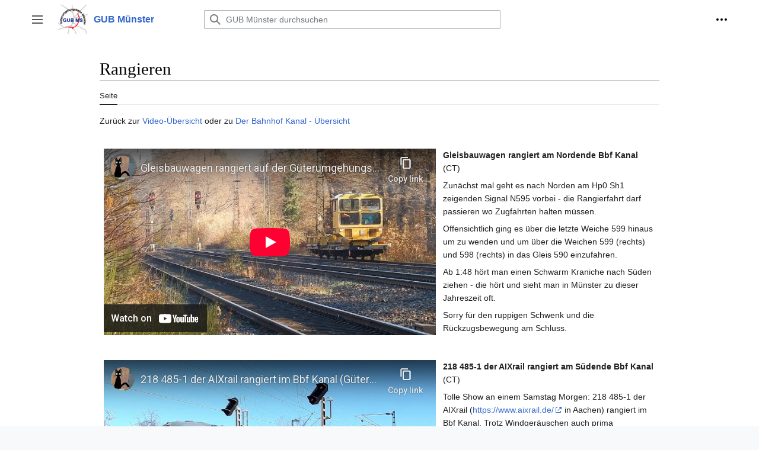

--- FILE ---
content_type: text/html; charset=UTF-8
request_url: https://gubms.ctreber.com/index.php/Rangieren
body_size: 6526
content:
<!DOCTYPE html>
<html class="client-nojs" lang="de" dir="ltr">
<head>
<meta charset="UTF-8"/>
<title>Rangieren – GUB Münster</title>
<script>document.documentElement.className="client-js";RLCONF={"wgBreakFrames":false,"wgSeparatorTransformTable":[",\t.",".\t,"],"wgDigitTransformTable":["",""],"wgDefaultDateFormat":"dmy","wgMonthNames":["","Januar","Februar","März","April","Mai","Juni","Juli","August","September","Oktober","November","Dezember"],"wgRequestId":"12c92a3ff230d9d797090e40","wgCSPNonce":false,"wgCanonicalNamespace":"","wgCanonicalSpecialPageName":false,"wgNamespaceNumber":0,"wgPageName":"Rangieren","wgTitle":"Rangieren","wgCurRevisionId":5906,"wgRevisionId":5906,"wgArticleId":599,"wgIsArticle":true,"wgIsRedirect":false,"wgAction":"view","wgUserName":null,"wgUserGroups":["*"],"wgCategories":[],"wgPageContentLanguage":"de","wgPageContentModel":"wikitext","wgRelevantPageName":"Rangieren","wgRelevantArticleId":599,"wgIsProbablyEditable":false,"wgRelevantPageIsProbablyEditable":false,"wgRestrictionEdit":[],"wgRestrictionMove":[],"simpleBatchUploadMaxFilesPerBatch":{"*":1000},"wgVector2022PreviewPages":[]};RLSTATE={
"skins.vector.user.styles":"ready","site.styles":"ready","user.styles":"ready","skins.vector.user":"ready","user":"ready","user.options":"loading","mediawiki.ui.button":"ready","skins.vector.styles":"ready","skins.vector.icons":"ready","mediawiki.ui.icon":"ready"};RLPAGEMODULES=["site","mediawiki.page.ready","skins.vector.js","skins.vector.es6"];</script>
<script>(RLQ=window.RLQ||[]).push(function(){mw.loader.implement("user.options@12s5i",function($,jQuery,require,module){mw.user.tokens.set({"patrolToken":"+\\","watchToken":"+\\","csrfToken":"+\\"});});});</script>
<link rel="stylesheet" href="/load.php?lang=de&amp;modules=mediawiki.ui.button%2Cicon%7Cskins.vector.icons%2Cstyles&amp;only=styles&amp;skin=vector-2022"/>
<script async="" src="/load.php?lang=de&amp;modules=startup&amp;only=scripts&amp;raw=1&amp;skin=vector-2022"></script>
<style>#ca-view { display:none; }</style><style>#ca-talk { display:none; }</style><style>#ca-history { display:none; }</style><style>#ca-viewsource { display:none; }</style><style>#p-tb { display:none; }</style><style>#ca-talk { display:none; }</style>
<meta name="generator" content="MediaWiki 1.39.1"/>
<meta name="format-detection" content="telephone=no"/>
<meta name="viewport" content="width=1000"/>
<link rel="icon" href="/favicon.ico"/>
<link rel="search" type="application/opensearchdescription+xml" href="/opensearch_desc.php" title="GUB Münster (de)"/>
<link rel="EditURI" type="application/rsd+xml" href="https://gubms.ctreber.com/api.php?action=rsd"/>
<link rel="alternate" type="application/atom+xml" title="Atom-Feed für „GUB Münster“" href="/index.php?title=Spezial:Letzte_%C3%84nderungen&amp;feed=atom"/>
</head>
<body class="skin-vector skin-vector-search-vue mediawiki ltr sitedir-ltr mw-hide-empty-elt ns-0 ns-subject page-Rangieren rootpage-Rangieren skin-vector-2022 action-view vector-feature-language-in-header-enabled vector-feature-language-in-main-page-header-disabled vector-feature-language-alert-in-sidebar-disabled vector-feature-sticky-header-disabled vector-feature-sticky-header-edit-disabled vector-feature-table-of-contents-disabled vector-feature-visual-enhancement-next-disabled"><div class="mw-page-container">
	<span id="top-page"></span>
	<a class="mw-jump-link" href="#content">Zum Inhalt springen</a>
	<div class="mw-page-container-inner">
		<input
			type="checkbox"
			id="mw-sidebar-checkbox"
			class="mw-checkbox-hack-checkbox"
			>
		<header class="mw-header">
			<div class="mw-header-aside">
			<label
				id="mw-sidebar-button"
				class="mw-checkbox-hack-button mw-ui-icon mw-ui-button mw-ui-quiet mw-ui-icon-element"
				for="mw-sidebar-checkbox"
				role="button"
				aria-controls="mw-panel"
				data-event-name="ui.sidebar"
				tabindex="0"
				title="Hauptmenü">
				<span>Seitenleiste umschalten</span>
			</label>
			
<a href="/index.php/Die_G%C3%BCterumgehungsbahn_M%C3%BCnster" class="mw-logo">
	<img class="mw-logo-icon" src="https://gubms.ctreber.com/images/c/cd/Track-spider_%28GUB_highlighted%29.png" alt=""
		aria-hidden="true" height="50" width="50">
	<span class="mw-logo-container">
		<strong class="mw-logo-wordmark">GUB Münster</strong>
	</span>
</a>

			</div>
			<div class="mw-header-content">
			
<div id="p-search" role="search" class="vector-search-box-vue  vector-search-box-collapses  vector-search-box-show-thumbnail vector-search-box-auto-expand-width vector-search-box">
	<a href="/index.php/Spezial:Suche"
	
		
		
		
		title="GUB Münster durchsuchen [f]"
		accesskey="f"
		class="mw-ui-button mw-ui-quiet mw-ui-icon mw-ui-icon-element mw-ui-icon-wikimedia-search search-toggle">
		<span>Suche</span>
	</a>
	
	<div>
		<form action="/index.php" id="searchform"
			class="vector-search-box-form">
			<div id="simpleSearch"
				class="vector-search-box-inner"
				 data-search-loc="header-moved">
				<input class="vector-search-box-input"
					 type="search" name="search" placeholder="GUB Münster durchsuchen" aria-label="GUB Münster durchsuchen" autocapitalize="sentences" title="GUB Münster durchsuchen [f]" accesskey="f" id="searchInput"
				>
				<input type="hidden" name="title" value="Spezial:Suche">
				<input id="mw-searchButton"
					 class="searchButton mw-fallbackSearchButton" type="submit" name="fulltext" title="Suche nach Seiten, die diesen Text enthalten" value="Suchen">
				<input id="searchButton"
					 class="searchButton" type="submit" name="go" title="Gehe direkt zu der Seite mit genau diesem Namen, falls sie vorhanden ist." value="Seite">
			</div>
		</form>
	</div>
</div>

			<nav class="vector-user-links" aria-label="Meine Werkzeuge" role="navigation" >
	

<div id="p-vector-user-menu-overflow" class="vector-menu mw-portlet mw-portlet-vector-user-menu-overflow emptyPortlet vector-user-menu-overflow"  >
	<div class="vector-menu-content">
		
		<ul class="vector-menu-content-list"></ul>
		
	</div>
</div>

	

<div id="p-personal" class="vector-menu mw-portlet mw-portlet-personal vector-user-menu vector-user-menu-logged-out vector-menu-dropdown"  title="Weitere Optionen" >
	<input type="checkbox"
		id="p-personal-checkbox"
		role="button"
		aria-haspopup="true"
		data-event-name="ui.dropdown-p-personal"
		class="vector-menu-checkbox"
		
		
	/>
	<label
		id="p-personal-label"
		for="p-personal-checkbox"
		class="vector-menu-heading mw-ui-button mw-ui-quiet mw-ui-icon mw-ui-icon-element mw-ui-icon-ellipsis mw-ui-icon-wikimedia-ellipsis"
		
	>
		<span class="vector-menu-heading-label">Meine Werkzeuge</span>
	</label>
	<div class="vector-menu-content">
		<div class="vector-user-menu-create-account"><a href="/index.php?title=Spezial:Benutzerkonto_anlegen&amp;returnto=Rangieren" class="vector-menu-content-item user-links-collapsible-item" title="Wir ermutigen dich dazu, ein Benutzerkonto zu erstellen und dich anzumelden. Es ist jedoch nicht zwingend erforderlich."><span class="mw-ui-icon mw-ui-icon-userAdd mw-ui-icon-wikimedia-userAdd"></span> <span>Benutzerkonto erstellen</span></a></div>
<div class="vector-user-menu-login"><a href="/index.php?title=Spezial:Anmelden&amp;returnto=Rangieren" class="vector-menu-content-item vector-menu-content-item-login" title="Sich anzumelden wird gerne gesehen, ist jedoch nicht zwingend erforderlich. [o]" accesskey="o"><span class="mw-ui-icon mw-ui-icon-logIn mw-ui-icon-wikimedia-logIn"></span> <span>Anmelden</span></a></div>

		<ul class="vector-menu-content-list"></ul>
		
	</div>
</div>

</nav>

			</div>
		</header>
		<div class="vector-sidebar-container vector-sidebar-container-no-toc">
			<div id="mw-navigation">
				

<nav id="mw-panel" class="mw-sidebar" aria-label="Website" role="navigation">
	

<div id="p-navigation" class="vector-menu mw-portlet mw-portlet-navigation vector-menu-portal portal"  >
	<div
		id="p-navigation-label"
		class="vector-menu-heading "
		
	>
		<span class="vector-menu-heading-label">Navigation</span>
	</div>
	<div class="vector-menu-content">
		
		<ul class="vector-menu-content-list"><li id="n-Startseite" class="mw-list-item"><a href="/index.php/Die_G%C3%BCterumgehungsbahn_M%C3%BCnster"><span>Startseite</span></a></li><li id="n-Inhaltsverzeichnis" class="mw-list-item"><a href="/index.php/Inhaltsverzeichnis"><span>Inhaltsverzeichnis</span></a></li><li id="n-Planung" class="mw-list-item"><a href="/index.php/Planung"><span>Planung</span></a></li><li id="n-Bau" class="mw-list-item"><a href="/index.php/Bau"><span>Bau</span></a></li><li id="n-Betrieb" class="mw-list-item"><a href="/index.php/Betrieb"><span>Betrieb</span></a></li><li id="n-Befahrung" class="mw-list-item"><a href="/index.php/Befahrung"><span>Befahrung</span></a></li><li id="n-Streckenbeschreibung" class="mw-list-item"><a href="/index.php/Streckenbeschreibung"><span>Streckenbeschreibung</span></a></li><li id="n-Artikel" class="mw-list-item"><a href="/index.php/Artikel"><span>Artikel</span></a></li><li id="n-Nachrichten-Archiv" class="mw-list-item"><a href="/index.php/Nachrichten-Archiv"><span>Nachrichten-Archiv</span></a></li><li id="n-Update-Archiv" class="mw-list-item"><a href="/index.php/Update-Archiv"><span>Update-Archiv</span></a></li><li id="n-Literatur-&amp;-Medien" class="mw-list-item"><a href="/index.php/Literatur_%26_Medien"><span>Literatur &amp; Medien</span></a></li><li id="n-Chronologie" class="mw-list-item"><a href="/index.php/Chronologie"><span>Chronologie</span></a></li><li id="n-Quellen" class="mw-list-item"><a href="/index.php/Quellen"><span>Quellen</span></a></li><li id="n-Notizen" class="mw-list-item"><a href="/index.php/Notizen"><span>Notizen</span></a></li><li id="n-Ohr-am-Gleis" class="mw-list-item"><a href="/index.php/Ohr_am_Gleis"><span>Ohr am Gleis</span></a></li></ul>
		
	</div>
</div>

	
	

<div id="p-tb" class="vector-menu mw-portlet mw-portlet-tb vector-menu-portal portal"  >
	<div
		id="p-tb-label"
		class="vector-menu-heading "
		
	>
		<span class="vector-menu-heading-label">Werkzeuge</span>
	</div>
	<div class="vector-menu-content">
		
		<ul class="vector-menu-content-list"><li id="t-whatlinkshere" class="mw-list-item"><a href="/index.php/Spezial:Linkliste/Rangieren" title="Liste aller Seiten, die hierher verlinken [j]" accesskey="j"><span>Links auf diese Seite</span></a></li><li id="t-recentchangeslinked" class="mw-list-item"><a href="/index.php/Spezial:%C3%84nderungen_an_verlinkten_Seiten/Rangieren" rel="nofollow" title="Letzte Änderungen an Seiten, die von hier verlinkt sind [k]" accesskey="k"><span>Änderungen an verlinkten Seiten</span></a></li><li id="t-specialpages" class="mw-list-item"><a href="/index.php/Spezial:Spezialseiten" title="Liste aller Spezialseiten [q]" accesskey="q"><span>Spezialseiten</span></a></li><li id="t-print" class="mw-list-item"><a href="javascript:print();" rel="alternate" title="Druckansicht dieser Seite [p]" accesskey="p"><span>Druckversion</span></a></li><li id="t-permalink" class="mw-list-item"><a href="/index.php?title=Rangieren&amp;oldid=5906" title="Dauerhafter Link zu dieser Seitenversion"><span>Permanenter Link</span></a></li><li id="t-info" class="mw-list-item"><a href="/index.php?title=Rangieren&amp;action=info" title="Weitere Informationen über diese Seite"><span>Seiten­informationen</span></a></li></ul>
		
	</div>
</div>

	
</nav>

			</div>
		</div>
		<div class="vector-sitenotice-container">
			<div id="siteNotice"></div>
		</div>
		<input type="checkbox" id="vector-toc-collapsed-checkbox" class="mw-checkbox-hack-checkbox">
		<div class="mw-table-of-contents-container">
			<div class="vector-sticky-toc-container mw-sticky-header-element">
				
			</div>
		</div>
		<div class="mw-content-container">
			<main id="content" class="mw-body" role="main">
				<a id="top"></a>
				<header class="mw-body-header">
				
				
				    <h1 id="firstHeading" class="firstHeading mw-first-heading"><span class="mw-page-title-main">Rangieren</span></h1>
				</header>
				<nav class="vector-article-toolbar" aria-label="Werkzeuge"
					role="navigation">
					<div class="mw-article-toolbar-container">
						<div id="left-navigation">
							

<div id="p-associated-pages" class="vector-menu mw-portlet mw-portlet-associated-pages vector-menu-tabs"  >
	<div class="vector-menu-content">
		
		<ul class="vector-menu-content-list"><li id="ca-nstab-main" class="selected mw-list-item"><a href="/index.php/Rangieren" title="Seiteninhalt anzeigen [c]" accesskey="c"><span>Seite</span></a></li><li id="ca-talk" class="new mw-list-item"><a href="/index.php?title=Diskussion:Rangieren&amp;action=edit&amp;redlink=1" rel="discussion" title="Diskussion zum Seiteninhalt (Seite nicht vorhanden) [t]" accesskey="t"><span>Diskussion</span></a></li></ul>
		
	</div>
</div>

							

<div id="p-variants" class="vector-menu mw-portlet mw-portlet-variants emptyPortlet vector-menu-dropdown"  >
	<input type="checkbox"
		id="p-variants-checkbox"
		role="button"
		aria-haspopup="true"
		data-event-name="ui.dropdown-p-variants"
		class="vector-menu-checkbox"
		aria-label="Sprachvariante ändern"
		
	/>
	<label
		id="p-variants-label"
		for="p-variants-checkbox"
		class="vector-menu-heading "
		
	>
		<span class="vector-menu-heading-label">Deutsch</span>
	</label>
	<div class="vector-menu-content">
		
		<ul class="vector-menu-content-list"></ul>
		
	</div>
</div>

						</div>
						<div id="right-navigation" class="vector-collapsible ">
							

<div id="p-views" class="vector-menu mw-portlet mw-portlet-views vector-menu-tabs"  >
	<div class="vector-menu-content">
		
		<ul class="vector-menu-content-list"><li id="ca-view" class="selected mw-list-item"><a href="/index.php/Rangieren"><span>Lesen</span></a></li><li id="ca-viewsource" class="mw-list-item"><a href="/index.php?title=Rangieren&amp;action=edit" title="Diese Seite ist geschützt. Ihr Quelltext kann dennoch angesehen und kopiert werden. [e]" accesskey="e"><span>Quelltext anzeigen</span></a></li><li id="ca-history" class="mw-list-item"><a href="/index.php?title=Rangieren&amp;action=history" title="Frühere Versionen dieser Seite [h]" accesskey="h"><span>Versionsgeschichte</span></a></li></ul>
		
	</div>
</div>

							

<div id="p-cactions" class="vector-menu mw-portlet mw-portlet-cactions emptyPortlet vector-menu-dropdown vector-has-collapsible-items"  title="Weitere Optionen" >
	<input type="checkbox"
		id="p-cactions-checkbox"
		role="button"
		aria-haspopup="true"
		data-event-name="ui.dropdown-p-cactions"
		class="vector-menu-checkbox"
		
		
	/>
	<label
		id="p-cactions-label"
		for="p-cactions-checkbox"
		class="vector-menu-heading "
		
	>
		<span class="vector-menu-heading-label">Weitere</span>
	</label>
	<div class="vector-menu-content">
		
		<ul class="vector-menu-content-list"><li id="ca-more-view" class="selected vector-more-collapsible-item mw-list-item"><a href="/index.php/Rangieren"><span>Lesen</span></a></li><li id="ca-more-viewsource" class="vector-more-collapsible-item mw-list-item"><a href="/index.php?title=Rangieren&amp;action=edit"><span>Quelltext anzeigen</span></a></li><li id="ca-more-history" class="vector-more-collapsible-item mw-list-item"><a href="/index.php?title=Rangieren&amp;action=history"><span>Versionsgeschichte</span></a></li></ul>
		
	</div>
</div>

						</div>
					</div>
				</nav>
				<div id="bodyContent" class="vector-body" data-mw-ve-target-container>
					<div class="mw-body-subheader">
					        <div class="mw-indicators">
        </div>

					    <div id="siteSub" class="noprint">Aus GUB Münster</div>
					</div>
					
					
					
					<div id="mw-content-text" class="mw-body-content mw-content-ltr" lang="de" dir="ltr"><div class="mw-parser-output"><p>Zurück zur <a href="/index.php/Videos" title="Videos">Video-Übersicht</a> oder zu <a href="/index.php/Der_Bahnhof_Kanal_-_%C3%9Cbersicht" title="Der Bahnhof Kanal - Übersicht">Der Bahnhof Kanal - Übersicht</a>
</p>
<table cellpadding="5">

<tbody><tr style="vertical-align:top;">
<td><br clear="all" /><iframe width="560" height="315" src="//www.youtube-nocookie.com/embed/4iV6KAJm2cg" frameborder="0" allowfullscreen=""></iframe></td>
<td><br /><b>Gleisbauwagen rangiert am Nordende Bbf Kanal</b> (CT)
<p>Zunächst mal geht es nach Norden am Hp0 Sh1 zeigenden Signal N595 vorbei - die Rangierfahrt darf passieren wo Zugfahrten halten müssen. 
</p><p>Offensichtlich ging es über die letzte Weiche 599 hinaus um zu wenden und um über die Weichen 599 (rechts) und 598 (rechts) in das Gleis 590 einzufahren.
</p><p>Ab 1:48 hört man einen Schwarm Kraniche nach Süden ziehen - die hört und sieht man in Münster zu dieser Jahreszeit oft. 
</p><p>Sorry für den ruppigen Schwenk und die Rückzugsbewegung am Schluss.
</p>
</td></tr></tbody></table>
<table cellpadding="5">

<tbody><tr style="vertical-align:top;">
<td><br clear="all" /><iframe width="560" height="315" src="//www.youtube-nocookie.com/embed/NhofC_3j-8k" frameborder="0" allowfullscreen=""></iframe></td>
<td><br /><b>218 485-1 der AIXrail rangiert am Südende Bbf Kanal</b> (CT)
<p>Tolle Show an einem Samstag Morgen: 218 485-1 der AIXrail (<a target="_blank" rel="nofollow noreferrer noopener" class="external free" href="https://www.aixrail.de/">https://www.aixrail.de/</a> in Aachen) rangiert im Bbf Kanal. Trotz Windgeräuschen auch  prima Dieselsound für die Ohren.
</p><p>Nach dem so 1,5 Stunden rein gar nichts passiert ist überrascht mich ein Zug mit Flachwagen mit Alt-Schotter, der rückwärts auf Gleis 595 rechts einfährt und sogleich nach links auf Gleis 591 wechselt. Dort werden die Flachwagen zunächst in der Mitte der drei Gleise geparkt.
</p><p>Die Lok kommt alleine zurück, wendet, und fährt in das ganz linke Überholungsgleis 590, wo sechs Kippwagen warten und zieht diese aus. 
</p><p>Mit den Kippwagen am Haken geht es zurück zu den Flachwagen, die von Gleis 591 wieder aufgenommen werden. Die Flachwagen werden nach Gleis 590 eingeschoben und dort abgestellt. 
</p><p>Schließlich geht es mit den Kippwagen und Makro-Gruß auf die Strecke Richtung Rinkerode (Hamm).
</p>
</td></tr></tbody></table>
<table cellpadding="5">

<tbody><tr style="vertical-align:top;">
<td><br clear="all" /><iframe width="560" height="315" src="//www.youtube-nocookie.com/embed/RSI9xo9HeO8" frameborder="0" allowfullscreen=""></iframe></td>
<td><br /><b>215 028 der EfW rangiert im Betriebsbahnhof Kanal</b> (CT)
<p>Im Rahmen der <a href="/index.php/Gleiserneuerung_Mai_2023" title="Gleiserneuerung Mai 2023">Gleisbauarbeiten im Sommer 2023</a> rangiert 215 028 der EfW im Betriebsbahnhof Kanal und fährt schließlich mit 10 Schotterwagen (blaue Fccpps von Railpro in den Niederlanden) und Makro-Gruß Richtung Norden.
</p><p>Die Rangiererei ging noch ein gutes Stück länger, aber da wäre mir auf YouTube auch der letzte hartgesottene Zuschauer ausgestiegen&#160;:-)
</p><p>Danke, dass ihr mein Train-Stalking ausgehalten habt und trotzdem noch grüßt&#160;;-)
</p>
</td></tr></tbody></table>
<!-- 
NewPP limit report
Cached time: 20260121180358
Cache expiry: 86400
Reduced expiry: false
Complications: []
CPU time usage: 0.004 seconds
Real time usage: 0.005 seconds
Preprocessor visited node count: 13/1000000
Post‐expand include size: 0/2097152 bytes
Template argument size: 0/2097152 bytes
Highest expansion depth: 2/100
Expensive parser function count: 0/100
Unstrip recursion depth: 0/20
Unstrip post‐expand size: 375/5000000 bytes
-->
<!--
Transclusion expansion time report (%,ms,calls,template)
100.00%    0.000      1 -total
-->
</div>
<div class="printfooter" data-nosnippet="">Abgerufen von „<a dir="ltr" href="https://gubms.ctreber.com/index.php?title=Rangieren&amp;oldid=5906">https://gubms.ctreber.com/index.php?title=Rangieren&amp;oldid=5906</a>“</div></div>
					<div id="catlinks" class="catlinks catlinks-allhidden" data-mw="interface"></div>
				</div>
			</main>
			
		</div>
		<div class="mw-footer-container">
			
<footer id="footer" class="mw-footer" role="contentinfo" >
	<ul id="footer-info">
	<li id="footer-info-lastmod"> Diese Seite wurde zuletzt am 15. Januar 2024 um 17:41 Uhr bearbeitet.</li>
</ul>

	<ul id="footer-places">
	<li id="footer-places-privacy"><a href="/index.php/GUBMS:Datenschutz">Datenschutz</a></li>
	<li id="footer-places-about"><a href="/index.php/GUBMS:%C3%9Cber_GUB_M%C3%BCnster">Über GUB Münster</a></li>
	<li id="footer-places-disclaimer"><a href="/index.php/GUBMS:Impressum">Haftungsausschluss</a></li>
</ul>

	<ul id="footer-icons" class="noprint">
	<li id="footer-poweredbyico"><a href="https://www.mediawiki.org/" target="_blank"><img src="/resources/assets/poweredby_mediawiki_88x31.png" alt="Powered by MediaWiki" srcset="/resources/assets/poweredby_mediawiki_132x47.png 1.5x, /resources/assets/poweredby_mediawiki_176x62.png 2x" width="88" height="31" loading="lazy"/></a></li>
</ul>

</footer>

		</div>
	</div> 
</div> 

<script>(RLQ=window.RLQ||[]).push(function(){mw.config.set({"wgPageParseReport":{"limitreport":{"cputime":"0.004","walltime":"0.005","ppvisitednodes":{"value":13,"limit":1000000},"postexpandincludesize":{"value":0,"limit":2097152},"templateargumentsize":{"value":0,"limit":2097152},"expansiondepth":{"value":2,"limit":100},"expensivefunctioncount":{"value":0,"limit":100},"unstrip-depth":{"value":0,"limit":20},"unstrip-size":{"value":375,"limit":5000000},"timingprofile":["100.00%    0.000      1 -total"]},"cachereport":{"timestamp":"20260121180358","ttl":86400,"transientcontent":false}}});mw.config.set({"wgBackendResponseTime":127});});</script>
</body>
</html>

--- FILE ---
content_type: text/html; charset=utf-8
request_url: https://www.youtube-nocookie.com/embed/4iV6KAJm2cg
body_size: 46507
content:
<!DOCTYPE html><html lang="en" dir="ltr" data-cast-api-enabled="true"><head><meta name="viewport" content="width=device-width, initial-scale=1"><script nonce="dxosDdWvMdMbYq1kku4gwA">if ('undefined' == typeof Symbol || 'undefined' == typeof Symbol.iterator) {delete Array.prototype.entries;}</script><style name="www-roboto" nonce="F6uIZ-wfjJ47rSZ0y6BCpQ">@font-face{font-family:'Roboto';font-style:normal;font-weight:400;font-stretch:100%;src:url(//fonts.gstatic.com/s/roboto/v48/KFO7CnqEu92Fr1ME7kSn66aGLdTylUAMa3GUBHMdazTgWw.woff2)format('woff2');unicode-range:U+0460-052F,U+1C80-1C8A,U+20B4,U+2DE0-2DFF,U+A640-A69F,U+FE2E-FE2F;}@font-face{font-family:'Roboto';font-style:normal;font-weight:400;font-stretch:100%;src:url(//fonts.gstatic.com/s/roboto/v48/KFO7CnqEu92Fr1ME7kSn66aGLdTylUAMa3iUBHMdazTgWw.woff2)format('woff2');unicode-range:U+0301,U+0400-045F,U+0490-0491,U+04B0-04B1,U+2116;}@font-face{font-family:'Roboto';font-style:normal;font-weight:400;font-stretch:100%;src:url(//fonts.gstatic.com/s/roboto/v48/KFO7CnqEu92Fr1ME7kSn66aGLdTylUAMa3CUBHMdazTgWw.woff2)format('woff2');unicode-range:U+1F00-1FFF;}@font-face{font-family:'Roboto';font-style:normal;font-weight:400;font-stretch:100%;src:url(//fonts.gstatic.com/s/roboto/v48/KFO7CnqEu92Fr1ME7kSn66aGLdTylUAMa3-UBHMdazTgWw.woff2)format('woff2');unicode-range:U+0370-0377,U+037A-037F,U+0384-038A,U+038C,U+038E-03A1,U+03A3-03FF;}@font-face{font-family:'Roboto';font-style:normal;font-weight:400;font-stretch:100%;src:url(//fonts.gstatic.com/s/roboto/v48/KFO7CnqEu92Fr1ME7kSn66aGLdTylUAMawCUBHMdazTgWw.woff2)format('woff2');unicode-range:U+0302-0303,U+0305,U+0307-0308,U+0310,U+0312,U+0315,U+031A,U+0326-0327,U+032C,U+032F-0330,U+0332-0333,U+0338,U+033A,U+0346,U+034D,U+0391-03A1,U+03A3-03A9,U+03B1-03C9,U+03D1,U+03D5-03D6,U+03F0-03F1,U+03F4-03F5,U+2016-2017,U+2034-2038,U+203C,U+2040,U+2043,U+2047,U+2050,U+2057,U+205F,U+2070-2071,U+2074-208E,U+2090-209C,U+20D0-20DC,U+20E1,U+20E5-20EF,U+2100-2112,U+2114-2115,U+2117-2121,U+2123-214F,U+2190,U+2192,U+2194-21AE,U+21B0-21E5,U+21F1-21F2,U+21F4-2211,U+2213-2214,U+2216-22FF,U+2308-230B,U+2310,U+2319,U+231C-2321,U+2336-237A,U+237C,U+2395,U+239B-23B7,U+23D0,U+23DC-23E1,U+2474-2475,U+25AF,U+25B3,U+25B7,U+25BD,U+25C1,U+25CA,U+25CC,U+25FB,U+266D-266F,U+27C0-27FF,U+2900-2AFF,U+2B0E-2B11,U+2B30-2B4C,U+2BFE,U+3030,U+FF5B,U+FF5D,U+1D400-1D7FF,U+1EE00-1EEFF;}@font-face{font-family:'Roboto';font-style:normal;font-weight:400;font-stretch:100%;src:url(//fonts.gstatic.com/s/roboto/v48/KFO7CnqEu92Fr1ME7kSn66aGLdTylUAMaxKUBHMdazTgWw.woff2)format('woff2');unicode-range:U+0001-000C,U+000E-001F,U+007F-009F,U+20DD-20E0,U+20E2-20E4,U+2150-218F,U+2190,U+2192,U+2194-2199,U+21AF,U+21E6-21F0,U+21F3,U+2218-2219,U+2299,U+22C4-22C6,U+2300-243F,U+2440-244A,U+2460-24FF,U+25A0-27BF,U+2800-28FF,U+2921-2922,U+2981,U+29BF,U+29EB,U+2B00-2BFF,U+4DC0-4DFF,U+FFF9-FFFB,U+10140-1018E,U+10190-1019C,U+101A0,U+101D0-101FD,U+102E0-102FB,U+10E60-10E7E,U+1D2C0-1D2D3,U+1D2E0-1D37F,U+1F000-1F0FF,U+1F100-1F1AD,U+1F1E6-1F1FF,U+1F30D-1F30F,U+1F315,U+1F31C,U+1F31E,U+1F320-1F32C,U+1F336,U+1F378,U+1F37D,U+1F382,U+1F393-1F39F,U+1F3A7-1F3A8,U+1F3AC-1F3AF,U+1F3C2,U+1F3C4-1F3C6,U+1F3CA-1F3CE,U+1F3D4-1F3E0,U+1F3ED,U+1F3F1-1F3F3,U+1F3F5-1F3F7,U+1F408,U+1F415,U+1F41F,U+1F426,U+1F43F,U+1F441-1F442,U+1F444,U+1F446-1F449,U+1F44C-1F44E,U+1F453,U+1F46A,U+1F47D,U+1F4A3,U+1F4B0,U+1F4B3,U+1F4B9,U+1F4BB,U+1F4BF,U+1F4C8-1F4CB,U+1F4D6,U+1F4DA,U+1F4DF,U+1F4E3-1F4E6,U+1F4EA-1F4ED,U+1F4F7,U+1F4F9-1F4FB,U+1F4FD-1F4FE,U+1F503,U+1F507-1F50B,U+1F50D,U+1F512-1F513,U+1F53E-1F54A,U+1F54F-1F5FA,U+1F610,U+1F650-1F67F,U+1F687,U+1F68D,U+1F691,U+1F694,U+1F698,U+1F6AD,U+1F6B2,U+1F6B9-1F6BA,U+1F6BC,U+1F6C6-1F6CF,U+1F6D3-1F6D7,U+1F6E0-1F6EA,U+1F6F0-1F6F3,U+1F6F7-1F6FC,U+1F700-1F7FF,U+1F800-1F80B,U+1F810-1F847,U+1F850-1F859,U+1F860-1F887,U+1F890-1F8AD,U+1F8B0-1F8BB,U+1F8C0-1F8C1,U+1F900-1F90B,U+1F93B,U+1F946,U+1F984,U+1F996,U+1F9E9,U+1FA00-1FA6F,U+1FA70-1FA7C,U+1FA80-1FA89,U+1FA8F-1FAC6,U+1FACE-1FADC,U+1FADF-1FAE9,U+1FAF0-1FAF8,U+1FB00-1FBFF;}@font-face{font-family:'Roboto';font-style:normal;font-weight:400;font-stretch:100%;src:url(//fonts.gstatic.com/s/roboto/v48/KFO7CnqEu92Fr1ME7kSn66aGLdTylUAMa3OUBHMdazTgWw.woff2)format('woff2');unicode-range:U+0102-0103,U+0110-0111,U+0128-0129,U+0168-0169,U+01A0-01A1,U+01AF-01B0,U+0300-0301,U+0303-0304,U+0308-0309,U+0323,U+0329,U+1EA0-1EF9,U+20AB;}@font-face{font-family:'Roboto';font-style:normal;font-weight:400;font-stretch:100%;src:url(//fonts.gstatic.com/s/roboto/v48/KFO7CnqEu92Fr1ME7kSn66aGLdTylUAMa3KUBHMdazTgWw.woff2)format('woff2');unicode-range:U+0100-02BA,U+02BD-02C5,U+02C7-02CC,U+02CE-02D7,U+02DD-02FF,U+0304,U+0308,U+0329,U+1D00-1DBF,U+1E00-1E9F,U+1EF2-1EFF,U+2020,U+20A0-20AB,U+20AD-20C0,U+2113,U+2C60-2C7F,U+A720-A7FF;}@font-face{font-family:'Roboto';font-style:normal;font-weight:400;font-stretch:100%;src:url(//fonts.gstatic.com/s/roboto/v48/KFO7CnqEu92Fr1ME7kSn66aGLdTylUAMa3yUBHMdazQ.woff2)format('woff2');unicode-range:U+0000-00FF,U+0131,U+0152-0153,U+02BB-02BC,U+02C6,U+02DA,U+02DC,U+0304,U+0308,U+0329,U+2000-206F,U+20AC,U+2122,U+2191,U+2193,U+2212,U+2215,U+FEFF,U+FFFD;}@font-face{font-family:'Roboto';font-style:normal;font-weight:500;font-stretch:100%;src:url(//fonts.gstatic.com/s/roboto/v48/KFO7CnqEu92Fr1ME7kSn66aGLdTylUAMa3GUBHMdazTgWw.woff2)format('woff2');unicode-range:U+0460-052F,U+1C80-1C8A,U+20B4,U+2DE0-2DFF,U+A640-A69F,U+FE2E-FE2F;}@font-face{font-family:'Roboto';font-style:normal;font-weight:500;font-stretch:100%;src:url(//fonts.gstatic.com/s/roboto/v48/KFO7CnqEu92Fr1ME7kSn66aGLdTylUAMa3iUBHMdazTgWw.woff2)format('woff2');unicode-range:U+0301,U+0400-045F,U+0490-0491,U+04B0-04B1,U+2116;}@font-face{font-family:'Roboto';font-style:normal;font-weight:500;font-stretch:100%;src:url(//fonts.gstatic.com/s/roboto/v48/KFO7CnqEu92Fr1ME7kSn66aGLdTylUAMa3CUBHMdazTgWw.woff2)format('woff2');unicode-range:U+1F00-1FFF;}@font-face{font-family:'Roboto';font-style:normal;font-weight:500;font-stretch:100%;src:url(//fonts.gstatic.com/s/roboto/v48/KFO7CnqEu92Fr1ME7kSn66aGLdTylUAMa3-UBHMdazTgWw.woff2)format('woff2');unicode-range:U+0370-0377,U+037A-037F,U+0384-038A,U+038C,U+038E-03A1,U+03A3-03FF;}@font-face{font-family:'Roboto';font-style:normal;font-weight:500;font-stretch:100%;src:url(//fonts.gstatic.com/s/roboto/v48/KFO7CnqEu92Fr1ME7kSn66aGLdTylUAMawCUBHMdazTgWw.woff2)format('woff2');unicode-range:U+0302-0303,U+0305,U+0307-0308,U+0310,U+0312,U+0315,U+031A,U+0326-0327,U+032C,U+032F-0330,U+0332-0333,U+0338,U+033A,U+0346,U+034D,U+0391-03A1,U+03A3-03A9,U+03B1-03C9,U+03D1,U+03D5-03D6,U+03F0-03F1,U+03F4-03F5,U+2016-2017,U+2034-2038,U+203C,U+2040,U+2043,U+2047,U+2050,U+2057,U+205F,U+2070-2071,U+2074-208E,U+2090-209C,U+20D0-20DC,U+20E1,U+20E5-20EF,U+2100-2112,U+2114-2115,U+2117-2121,U+2123-214F,U+2190,U+2192,U+2194-21AE,U+21B0-21E5,U+21F1-21F2,U+21F4-2211,U+2213-2214,U+2216-22FF,U+2308-230B,U+2310,U+2319,U+231C-2321,U+2336-237A,U+237C,U+2395,U+239B-23B7,U+23D0,U+23DC-23E1,U+2474-2475,U+25AF,U+25B3,U+25B7,U+25BD,U+25C1,U+25CA,U+25CC,U+25FB,U+266D-266F,U+27C0-27FF,U+2900-2AFF,U+2B0E-2B11,U+2B30-2B4C,U+2BFE,U+3030,U+FF5B,U+FF5D,U+1D400-1D7FF,U+1EE00-1EEFF;}@font-face{font-family:'Roboto';font-style:normal;font-weight:500;font-stretch:100%;src:url(//fonts.gstatic.com/s/roboto/v48/KFO7CnqEu92Fr1ME7kSn66aGLdTylUAMaxKUBHMdazTgWw.woff2)format('woff2');unicode-range:U+0001-000C,U+000E-001F,U+007F-009F,U+20DD-20E0,U+20E2-20E4,U+2150-218F,U+2190,U+2192,U+2194-2199,U+21AF,U+21E6-21F0,U+21F3,U+2218-2219,U+2299,U+22C4-22C6,U+2300-243F,U+2440-244A,U+2460-24FF,U+25A0-27BF,U+2800-28FF,U+2921-2922,U+2981,U+29BF,U+29EB,U+2B00-2BFF,U+4DC0-4DFF,U+FFF9-FFFB,U+10140-1018E,U+10190-1019C,U+101A0,U+101D0-101FD,U+102E0-102FB,U+10E60-10E7E,U+1D2C0-1D2D3,U+1D2E0-1D37F,U+1F000-1F0FF,U+1F100-1F1AD,U+1F1E6-1F1FF,U+1F30D-1F30F,U+1F315,U+1F31C,U+1F31E,U+1F320-1F32C,U+1F336,U+1F378,U+1F37D,U+1F382,U+1F393-1F39F,U+1F3A7-1F3A8,U+1F3AC-1F3AF,U+1F3C2,U+1F3C4-1F3C6,U+1F3CA-1F3CE,U+1F3D4-1F3E0,U+1F3ED,U+1F3F1-1F3F3,U+1F3F5-1F3F7,U+1F408,U+1F415,U+1F41F,U+1F426,U+1F43F,U+1F441-1F442,U+1F444,U+1F446-1F449,U+1F44C-1F44E,U+1F453,U+1F46A,U+1F47D,U+1F4A3,U+1F4B0,U+1F4B3,U+1F4B9,U+1F4BB,U+1F4BF,U+1F4C8-1F4CB,U+1F4D6,U+1F4DA,U+1F4DF,U+1F4E3-1F4E6,U+1F4EA-1F4ED,U+1F4F7,U+1F4F9-1F4FB,U+1F4FD-1F4FE,U+1F503,U+1F507-1F50B,U+1F50D,U+1F512-1F513,U+1F53E-1F54A,U+1F54F-1F5FA,U+1F610,U+1F650-1F67F,U+1F687,U+1F68D,U+1F691,U+1F694,U+1F698,U+1F6AD,U+1F6B2,U+1F6B9-1F6BA,U+1F6BC,U+1F6C6-1F6CF,U+1F6D3-1F6D7,U+1F6E0-1F6EA,U+1F6F0-1F6F3,U+1F6F7-1F6FC,U+1F700-1F7FF,U+1F800-1F80B,U+1F810-1F847,U+1F850-1F859,U+1F860-1F887,U+1F890-1F8AD,U+1F8B0-1F8BB,U+1F8C0-1F8C1,U+1F900-1F90B,U+1F93B,U+1F946,U+1F984,U+1F996,U+1F9E9,U+1FA00-1FA6F,U+1FA70-1FA7C,U+1FA80-1FA89,U+1FA8F-1FAC6,U+1FACE-1FADC,U+1FADF-1FAE9,U+1FAF0-1FAF8,U+1FB00-1FBFF;}@font-face{font-family:'Roboto';font-style:normal;font-weight:500;font-stretch:100%;src:url(//fonts.gstatic.com/s/roboto/v48/KFO7CnqEu92Fr1ME7kSn66aGLdTylUAMa3OUBHMdazTgWw.woff2)format('woff2');unicode-range:U+0102-0103,U+0110-0111,U+0128-0129,U+0168-0169,U+01A0-01A1,U+01AF-01B0,U+0300-0301,U+0303-0304,U+0308-0309,U+0323,U+0329,U+1EA0-1EF9,U+20AB;}@font-face{font-family:'Roboto';font-style:normal;font-weight:500;font-stretch:100%;src:url(//fonts.gstatic.com/s/roboto/v48/KFO7CnqEu92Fr1ME7kSn66aGLdTylUAMa3KUBHMdazTgWw.woff2)format('woff2');unicode-range:U+0100-02BA,U+02BD-02C5,U+02C7-02CC,U+02CE-02D7,U+02DD-02FF,U+0304,U+0308,U+0329,U+1D00-1DBF,U+1E00-1E9F,U+1EF2-1EFF,U+2020,U+20A0-20AB,U+20AD-20C0,U+2113,U+2C60-2C7F,U+A720-A7FF;}@font-face{font-family:'Roboto';font-style:normal;font-weight:500;font-stretch:100%;src:url(//fonts.gstatic.com/s/roboto/v48/KFO7CnqEu92Fr1ME7kSn66aGLdTylUAMa3yUBHMdazQ.woff2)format('woff2');unicode-range:U+0000-00FF,U+0131,U+0152-0153,U+02BB-02BC,U+02C6,U+02DA,U+02DC,U+0304,U+0308,U+0329,U+2000-206F,U+20AC,U+2122,U+2191,U+2193,U+2212,U+2215,U+FEFF,U+FFFD;}</style><script name="www-roboto" nonce="dxosDdWvMdMbYq1kku4gwA">if (document.fonts && document.fonts.load) {document.fonts.load("400 10pt Roboto", "E"); document.fonts.load("500 10pt Roboto", "E");}</script><link rel="stylesheet" href="/s/player/b95b0e7a/www-player.css" name="www-player" nonce="F6uIZ-wfjJ47rSZ0y6BCpQ"><style nonce="F6uIZ-wfjJ47rSZ0y6BCpQ">html {overflow: hidden;}body {font: 12px Roboto, Arial, sans-serif; background-color: #000; color: #fff; height: 100%; width: 100%; overflow: hidden; position: absolute; margin: 0; padding: 0;}#player {width: 100%; height: 100%;}h1 {text-align: center; color: #fff;}h3 {margin-top: 6px; margin-bottom: 3px;}.player-unavailable {position: absolute; top: 0; left: 0; right: 0; bottom: 0; padding: 25px; font-size: 13px; background: url(/img/meh7.png) 50% 65% no-repeat;}.player-unavailable .message {text-align: left; margin: 0 -5px 15px; padding: 0 5px 14px; border-bottom: 1px solid #888; font-size: 19px; font-weight: normal;}.player-unavailable a {color: #167ac6; text-decoration: none;}</style><script nonce="dxosDdWvMdMbYq1kku4gwA">var ytcsi={gt:function(n){n=(n||"")+"data_";return ytcsi[n]||(ytcsi[n]={tick:{},info:{},gel:{preLoggedGelInfos:[]}})},now:window.performance&&window.performance.timing&&window.performance.now&&window.performance.timing.navigationStart?function(){return window.performance.timing.navigationStart+window.performance.now()}:function(){return(new Date).getTime()},tick:function(l,t,n){var ticks=ytcsi.gt(n).tick;var v=t||ytcsi.now();if(ticks[l]){ticks["_"+l]=ticks["_"+l]||[ticks[l]];ticks["_"+l].push(v)}ticks[l]=
v},info:function(k,v,n){ytcsi.gt(n).info[k]=v},infoGel:function(p,n){ytcsi.gt(n).gel.preLoggedGelInfos.push(p)},setStart:function(t,n){ytcsi.tick("_start",t,n)}};
(function(w,d){function isGecko(){if(!w.navigator)return false;try{if(w.navigator.userAgentData&&w.navigator.userAgentData.brands&&w.navigator.userAgentData.brands.length){var brands=w.navigator.userAgentData.brands;var i=0;for(;i<brands.length;i++)if(brands[i]&&brands[i].brand==="Firefox")return true;return false}}catch(e){setTimeout(function(){throw e;})}if(!w.navigator.userAgent)return false;var ua=w.navigator.userAgent;return ua.indexOf("Gecko")>0&&ua.toLowerCase().indexOf("webkit")<0&&ua.indexOf("Edge")<
0&&ua.indexOf("Trident")<0&&ua.indexOf("MSIE")<0}ytcsi.setStart(w.performance?w.performance.timing.responseStart:null);var isPrerender=(d.visibilityState||d.webkitVisibilityState)=="prerender";var vName=!d.visibilityState&&d.webkitVisibilityState?"webkitvisibilitychange":"visibilitychange";if(isPrerender){var startTick=function(){ytcsi.setStart();d.removeEventListener(vName,startTick)};d.addEventListener(vName,startTick,false)}if(d.addEventListener)d.addEventListener(vName,function(){ytcsi.tick("vc")},
false);if(isGecko()){var isHidden=(d.visibilityState||d.webkitVisibilityState)=="hidden";if(isHidden)ytcsi.tick("vc")}var slt=function(el,t){setTimeout(function(){var n=ytcsi.now();el.loadTime=n;if(el.slt)el.slt()},t)};w.__ytRIL=function(el){if(!el.getAttribute("data-thumb"))if(w.requestAnimationFrame)w.requestAnimationFrame(function(){slt(el,0)});else slt(el,16)}})(window,document);
</script><script nonce="dxosDdWvMdMbYq1kku4gwA">var ytcfg={d:function(){return window.yt&&yt.config_||ytcfg.data_||(ytcfg.data_={})},get:function(k,o){return k in ytcfg.d()?ytcfg.d()[k]:o},set:function(){var a=arguments;if(a.length>1)ytcfg.d()[a[0]]=a[1];else{var k;for(k in a[0])ytcfg.d()[k]=a[0][k]}}};
ytcfg.set({"CLIENT_CANARY_STATE":"none","DEVICE":"cbr\u003dChrome\u0026cbrand\u003dapple\u0026cbrver\u003d131.0.0.0\u0026ceng\u003dWebKit\u0026cengver\u003d537.36\u0026cos\u003dMacintosh\u0026cosver\u003d10_15_7\u0026cplatform\u003dDESKTOP","EVENT_ID":"DxVxaclilaaW7w-78Y3JAg","EXPERIMENT_FLAGS":{"ab_det_apb_b":true,"ab_det_apm":true,"ab_det_el_h":true,"ab_det_em_inj":true,"ab_l_sig_st":true,"ab_l_sig_st_e":true,"action_companion_center_align_description":true,"allow_skip_networkless":true,"always_send_and_write":true,"att_web_record_metrics":true,"attmusi":true,"c3_enable_button_impression_logging":true,"c3_watch_page_component":true,"cancel_pending_navs":true,"clean_up_manual_attribution_header":true,"config_age_report_killswitch":true,"cow_optimize_idom_compat":true,"csi_config_handling_infra":true,"csi_on_gel":true,"delhi_mweb_colorful_sd":true,"delhi_mweb_colorful_sd_v2":true,"deprecate_csi_has_info":true,"deprecate_pair_servlet_enabled":true,"desktop_sparkles_light_cta_button":true,"disable_cached_masthead_data":true,"disable_child_node_auto_formatted_strings":true,"disable_log_to_visitor_layer":true,"disable_pacf_logging_for_memory_limited_tv":true,"embeds_enable_eid_enforcement_for_youtube":true,"embeds_enable_info_panel_dismissal":true,"embeds_enable_pfp_always_unbranded":true,"embeds_muted_autoplay_sound_fix":true,"embeds_serve_es6_client":true,"embeds_web_nwl_disable_nocookie":true,"embeds_web_updated_shorts_definition_fix":true,"enable_active_view_display_ad_renderer_web_home":true,"enable_ad_disclosure_banner_a11y_fix":true,"enable_chips_shelf_view_model_fully_reactive":true,"enable_client_creator_goal_ticker_bar_revamp":true,"enable_client_only_wiz_direct_reactions":true,"enable_client_sli_logging":true,"enable_client_streamz_web":true,"enable_client_ve_spec":true,"enable_cloud_save_error_popup_after_retry":true,"enable_dai_sdf_h5_preroll":true,"enable_datasync_id_header_in_web_vss_pings":true,"enable_default_mono_cta_migration_web_client":true,"enable_docked_chat_messages":true,"enable_drop_shadow_experiment":true,"enable_entity_store_from_dependency_injection":true,"enable_inline_muted_playback_on_web_search":true,"enable_inline_muted_playback_on_web_search_for_vdc":true,"enable_inline_muted_playback_on_web_search_for_vdcb":true,"enable_is_extended_monitoring":true,"enable_is_mini_app_page_active_bugfix":true,"enable_logging_first_user_action_after_game_ready":true,"enable_ltc_param_fetch_from_innertube":true,"enable_masthead_mweb_padding_fix":true,"enable_menu_renderer_button_in_mweb_hclr":true,"enable_mini_app_command_handler_mweb_fix":true,"enable_mini_guide_downloads_item":true,"enable_mixed_direction_formatted_strings":true,"enable_mweb_livestream_ui_update":true,"enable_mweb_new_caption_language_picker":true,"enable_names_handles_account_switcher":true,"enable_network_request_logging_on_game_events":true,"enable_new_paid_product_placement":true,"enable_open_in_new_tab_icon_for_short_dr_for_desktop_search":true,"enable_open_yt_content":true,"enable_origin_query_parameter_bugfix":true,"enable_pause_ads_on_ytv_html5":true,"enable_payments_purchase_manager":true,"enable_pdp_icon_prefetch":true,"enable_pl_r_si_fa":true,"enable_place_pivot_url":true,"enable_playable_a11y_label_with_badge_text":true,"enable_pv_screen_modern_text":true,"enable_removing_navbar_title_on_hashtag_page_mweb":true,"enable_rta_manager":true,"enable_sdf_companion_h5":true,"enable_sdf_dai_h5_midroll":true,"enable_sdf_h5_endemic_mid_post_roll":true,"enable_sdf_on_h5_unplugged_vod_midroll":true,"enable_sdf_shorts_player_bytes_h5":true,"enable_sending_unwrapped_game_audio_as_serialized_metadata":true,"enable_sfv_effect_pivot_url":true,"enable_shorts_new_carousel":true,"enable_skip_ad_guidance_prompt":true,"enable_skippable_ads_for_unplugged_ad_pod":true,"enable_smearing_expansion_dai":true,"enable_third_party_info":true,"enable_time_out_messages":true,"enable_timeline_view_modern_transcript_fe":true,"enable_video_display_compact_button_group_for_desktop_search":true,"enable_web_home_top_landscape_image_layout_level_click":true,"enable_web_tiered_gel":true,"enable_window_constrained_buy_flow_dialog":true,"enable_wiz_queue_effect_and_on_init_initial_runs":true,"enable_ypc_spinners":true,"enable_yt_ata_iframe_authuser":true,"export_networkless_options":true,"export_player_version_to_ytconfig":true,"fill_single_video_with_notify_to_lasr":true,"fix_ad_miniplayer_controls_rendering":true,"fix_ads_tracking_for_swf_config_deprecation_mweb":true,"h5_companion_enable_adcpn_macro_substitution_for_click_pings":true,"h5_inplayer_enable_adcpn_macro_substitution_for_click_pings":true,"h5_reset_cache_and_filter_before_update_masthead":true,"hide_channel_creation_title_for_mweb":true,"high_ccv_client_side_caching_h5":true,"html5_log_trigger_events_with_debug_data":true,"html5_ssdai_enable_media_end_cue_range":true,"il_attach_cache_limit":true,"il_use_view_model_logging_context":true,"is_browser_support_for_webcam_streaming":true,"json_condensed_response":true,"kev_adb_pg":true,"kevlar_gel_error_routing":true,"kevlar_watch_cinematics":true,"live_chat_enable_controller_extraction":true,"live_chat_enable_rta_manager":true,"live_chat_increased_min_height":true,"log_click_with_layer_from_element_in_command_handler":true,"log_errors_through_nwl_on_retry":true,"mdx_enable_privacy_disclosure_ui":true,"mdx_load_cast_api_bootstrap_script":true,"medium_progress_bar_modification":true,"migrate_remaining_web_ad_badges_to_innertube":true,"mobile_account_menu_refresh":true,"mweb_a11y_enable_player_controls_invisible_toggle":true,"mweb_account_linking_noapp":true,"mweb_after_render_to_scheduler":true,"mweb_allow_modern_search_suggest_behavior":true,"mweb_animated_actions":true,"mweb_app_upsell_button_direct_to_app":true,"mweb_big_progress_bar":true,"mweb_c3_disable_carve_out":true,"mweb_c3_disable_carve_out_keep_external_links":true,"mweb_c3_enable_adaptive_signals":true,"mweb_c3_endscreen":true,"mweb_c3_endscreen_v2":true,"mweb_c3_library_page_enable_recent_shelf":true,"mweb_c3_remove_web_navigation_endpoint_data":true,"mweb_c3_use_canonical_from_player_response":true,"mweb_cinematic_watch":true,"mweb_command_handler":true,"mweb_delay_watch_initial_data":true,"mweb_disable_searchbar_scroll":true,"mweb_enable_fine_scrubbing_for_recs":true,"mweb_enable_keto_batch_player_fullscreen":true,"mweb_enable_keto_batch_player_progress_bar":true,"mweb_enable_keto_batch_player_tooltips":true,"mweb_enable_lockup_view_model_for_ucp":true,"mweb_enable_more_drawer":true,"mweb_enable_optional_fullscreen_landscape_locking":true,"mweb_enable_overlay_touch_manager":true,"mweb_enable_premium_carve_out_fix":true,"mweb_enable_refresh_detection":true,"mweb_enable_search_imp":true,"mweb_enable_sequence_signal":true,"mweb_enable_shorts_pivot_button":true,"mweb_enable_shorts_video_preload":true,"mweb_enable_skippables_on_jio_phone":true,"mweb_enable_storyboards":true,"mweb_enable_two_line_title_on_shorts":true,"mweb_enable_varispeed_controller":true,"mweb_enable_warm_channel_requests":true,"mweb_enable_watch_feed_infinite_scroll":true,"mweb_enable_wrapped_unplugged_pause_membership_dialog_renderer":true,"mweb_filter_video_format_in_webfe":true,"mweb_fix_livestream_seeking":true,"mweb_fix_monitor_visibility_after_render":true,"mweb_fix_section_list_continuation_item_renderers":true,"mweb_force_ios_fallback_to_native_control":true,"mweb_fp_auto_fullscreen":true,"mweb_fullscreen_controls":true,"mweb_fullscreen_controls_action_buttons":true,"mweb_fullscreen_watch_system":true,"mweb_home_reactive_shorts":true,"mweb_innertube_search_command":true,"mweb_lang_in_html":true,"mweb_like_button_synced_with_entities":true,"mweb_logo_use_home_page_ve":true,"mweb_module_decoration":true,"mweb_native_control_in_faux_fullscreen_shared":true,"mweb_player_control_on_hover":true,"mweb_player_delhi_dtts":true,"mweb_player_hide_unavailable_subtitles_button":true,"mweb_player_settings_use_bottom_sheet":true,"mweb_player_show_previous_next_buttons_in_playlist":true,"mweb_player_skip_no_op_state_changes":true,"mweb_player_user_select_none":true,"mweb_playlist_engagement_panel":true,"mweb_progress_bar_seek_on_mouse_click":true,"mweb_pull_2_full":true,"mweb_pull_2_full_enable_touch_handlers":true,"mweb_schedule_warm_watch_response":true,"mweb_searchbox_legacy_navigation":true,"mweb_see_fewer_shorts":true,"mweb_shorts_comments_panel_id_change":true,"mweb_shorts_early_continuation":true,"mweb_show_ios_smart_banner":true,"mweb_show_sign_in_button_from_header":true,"mweb_use_server_url_on_startup":true,"mweb_watch_captions_enable_auto_translate":true,"mweb_watch_captions_set_default_size":true,"mweb_watch_stop_scheduler_on_player_response":true,"mweb_watchfeed_big_thumbnails":true,"mweb_yt_searchbox":true,"networkless_logging":true,"no_client_ve_attach_unless_shown":true,"nwl_send_from_memory_when_online":true,"pageid_as_header_web":true,"playback_settings_use_switch_menu":true,"player_controls_autonav_fix":true,"player_controls_skip_double_signal_update":true,"polymer_bad_build_labels":true,"polymer_verifiy_app_state":true,"qoe_send_and_write":true,"remove_chevron_from_ad_disclosure_banner_h5":true,"remove_masthead_channel_banner_on_refresh":true,"remove_slot_id_exited_trigger_for_dai_in_player_slot_expire":true,"replace_client_url_parsing_with_server_signal":true,"service_worker_enabled":true,"service_worker_push_enabled":true,"service_worker_push_home_page_prompt":true,"service_worker_push_watch_page_prompt":true,"shell_load_gcf":true,"shorten_initial_gel_batch_timeout":true,"should_use_yt_voice_endpoint_in_kaios":true,"skip_invalid_ytcsi_ticks":true,"skip_setting_info_in_csi_data_object":true,"smarter_ve_dedupping":true,"speedmaster_no_seek":true,"start_client_gcf_mweb":true,"stop_handling_click_for_non_rendering_overlay_layout":true,"suppress_error_204_logging":true,"synced_panel_scrolling_controller":true,"use_event_time_ms_header":true,"use_fifo_for_networkless":true,"use_player_abuse_bg_library":true,"use_request_time_ms_header":true,"use_session_based_sampling":true,"use_thumbnail_overlay_time_status_renderer_for_live_badge":true,"use_ts_visibilitylogger":true,"vss_final_ping_send_and_write":true,"vss_playback_use_send_and_write":true,"web_adaptive_repeat_ase":true,"web_always_load_chat_support":true,"web_animated_like":true,"web_api_url":true,"web_attributed_string_deep_equal_bugfix":true,"web_autonav_allow_off_by_default":true,"web_button_vm_refactor_disabled":true,"web_c3_log_app_init_finish":true,"web_csi_action_sampling_enabled":true,"web_dedupe_ve_grafting":true,"web_disable_backdrop_filter":true,"web_enable_ab_rsp_cl":true,"web_enable_course_icon_update":true,"web_enable_error_204":true,"web_enable_horizontal_video_attributes_section":true,"web_fix_segmented_like_dislike_undefined":true,"web_gcf_hashes_innertube":true,"web_gel_timeout_cap":true,"web_metadata_carousel_elref_bugfix":true,"web_parent_target_for_sheets":true,"web_persist_server_autonav_state_on_client":true,"web_playback_associated_log_ctt":true,"web_playback_associated_ve":true,"web_prefetch_preload_video":true,"web_progress_bar_draggable":true,"web_resizable_advertiser_banner_on_masthead_safari_fix":true,"web_scheduler_auto_init":true,"web_shorts_just_watched_on_channel_and_pivot_study":true,"web_shorts_just_watched_overlay":true,"web_shorts_pivot_button_view_model_reactive":true,"web_update_panel_visibility_logging_fix":true,"web_video_attribute_view_model_a11y_fix":true,"web_watch_controls_state_signals":true,"web_wiz_attributed_string":true,"web_yt_config_context":true,"webfe_mweb_watch_microdata":true,"webfe_watch_shorts_canonical_url_fix":true,"webpo_exit_on_net_err":true,"wiz_diff_overwritable":true,"wiz_memoize_stamper_items":true,"woffle_used_state_report":true,"wpo_gel_strz":true,"ytcp_paper_tooltip_use_scoped_owner_root":true,"H5_async_logging_delay_ms":30000.0,"attention_logging_scroll_throttle":500.0,"autoplay_pause_by_lact_sampling_fraction":0.0,"cinematic_watch_effect_opacity":0.4,"log_window_onerror_fraction":0.1,"speedmaster_playback_rate":2.0,"tv_pacf_logging_sample_rate":0.01,"web_attention_logging_scroll_throttle":500.0,"web_load_prediction_threshold":0.1,"web_navigation_prediction_threshold":0.1,"web_pbj_log_warning_rate":0.0,"web_system_health_fraction":0.01,"ytidb_transaction_ended_event_rate_limit":0.02,"active_time_update_interval_ms":10000,"att_init_delay":500,"autoplay_pause_by_lact_sec":0,"botguard_async_snapshot_timeout_ms":3000,"check_navigator_accuracy_timeout_ms":0,"cinematic_watch_css_filter_blur_strength":40,"cinematic_watch_fade_out_duration":500,"close_webview_delay_ms":100,"cloud_save_game_data_rate_limit_ms":3000,"compression_disable_point":10,"custom_active_view_tos_timeout_ms":3600000,"embeds_widget_poll_interval_ms":0,"gel_min_batch_size":3,"gel_queue_timeout_max_ms":60000,"get_async_timeout_ms":60000,"hide_cta_for_home_web_video_ads_animate_in_time":2,"html5_byterate_soft_cap":0,"initial_gel_batch_timeout":2000,"max_body_size_to_compress":500000,"max_prefetch_window_sec_for_livestream_optimization":10,"min_prefetch_offset_sec_for_livestream_optimization":20,"mini_app_container_iframe_src_update_delay_ms":0,"multiple_preview_news_duration_time":11000,"mweb_c3_toast_duration_ms":5000,"mweb_deep_link_fallback_timeout_ms":10000,"mweb_delay_response_received_actions":100,"mweb_fp_dpad_rate_limit_ms":0,"mweb_fp_dpad_watch_title_clamp_lines":0,"mweb_history_manager_cache_size":100,"mweb_ios_fullscreen_playback_transition_delay_ms":500,"mweb_ios_fullscreen_system_pause_epilson_ms":0,"mweb_override_response_store_expiration_ms":0,"mweb_shorts_early_continuation_trigger_threshold":4,"mweb_w2w_max_age_seconds":0,"mweb_watch_captions_default_size":2,"neon_dark_launch_gradient_count":0,"network_polling_interval":30000,"play_click_interval_ms":30000,"play_ping_interval_ms":10000,"prefetch_comments_ms_after_video":0,"send_config_hash_timer":0,"service_worker_push_logged_out_prompt_watches":-1,"service_worker_push_prompt_cap":-1,"service_worker_push_prompt_delay_microseconds":3888000000000,"slow_compressions_before_abandon_count":4,"speedmaster_cancellation_movement_dp":10,"speedmaster_touch_activation_ms":500,"web_attention_logging_throttle":500,"web_foreground_heartbeat_interval_ms":28000,"web_gel_debounce_ms":10000,"web_logging_max_batch":100,"web_max_tracing_events":50,"web_tracing_session_replay":0,"wil_icon_max_concurrent_fetches":9999,"ytidb_remake_db_retries":3,"ytidb_reopen_db_retries":3,"WebClientReleaseProcessCritical__youtube_embeds_client_version_override":"","WebClientReleaseProcessCritical__youtube_embeds_web_client_version_override":"","WebClientReleaseProcessCritical__youtube_mweb_client_version_override":"","debug_forced_internalcountrycode":"","embeds_web_synth_ch_headers_banned_urls_regex":"","enable_web_media_service":"DISABLED","il_payload_scraping":"","live_chat_unicode_emoji_json_url":"https://www.gstatic.com/youtube/img/emojis/emojis-svg-9.json","mweb_deep_link_feature_tag_suffix":"11268432","mweb_enable_shorts_innertube_player_prefetch_trigger":"NONE","mweb_fp_dpad":"home,search,browse,channel,create_channel,experiments,settings,trending,oops,404,paid_memberships,sponsorship,premium,shorts","mweb_fp_dpad_linear_navigation":"","mweb_fp_dpad_linear_navigation_visitor":"","mweb_fp_dpad_visitor":"","mweb_preload_video_by_player_vars":"","mweb_sign_in_button_style":"STYLE_SUGGESTIVE_AVATAR","place_pivot_triggering_container_alternate":"","place_pivot_triggering_counterfactual_container_alternate":"","search_ui_mweb_searchbar_restyle":"DEFAULT","service_worker_push_force_notification_prompt_tag":"1","service_worker_scope":"/","suggest_exp_str":"","web_client_version_override":"","kevlar_command_handler_command_banlist":[],"mini_app_ids_without_game_ready":["UgkxHHtsak1SC8mRGHMZewc4HzeAY3yhPPmJ","Ugkx7OgzFqE6z_5Mtf4YsotGfQNII1DF_RBm"],"web_op_signal_type_banlist":[],"web_tracing_enabled_spans":["event","command"]},"GAPI_HINT_PARAMS":"m;/_/scs/abc-static/_/js/k\u003dgapi.gapi.en.FZb77tO2YW4.O/d\u003d1/rs\u003dAHpOoo8lqavmo6ayfVxZovyDiP6g3TOVSQ/m\u003d__features__","GAPI_HOST":"https://apis.google.com","GAPI_LOCALE":"en_US","GL":"US","HL":"en","HTML_DIR":"ltr","HTML_LANG":"en","INNERTUBE_API_KEY":"AIzaSyAO_FJ2SlqU8Q4STEHLGCilw_Y9_11qcW8","INNERTUBE_API_VERSION":"v1","INNERTUBE_CLIENT_NAME":"WEB_EMBEDDED_PLAYER","INNERTUBE_CLIENT_VERSION":"1.20260116.01.00","INNERTUBE_CONTEXT":{"client":{"hl":"en","gl":"US","remoteHost":"18.219.72.90","deviceMake":"Apple","deviceModel":"","visitorData":"[base64]%3D%3D","userAgent":"Mozilla/5.0 (Macintosh; Intel Mac OS X 10_15_7) AppleWebKit/537.36 (KHTML, like Gecko) Chrome/131.0.0.0 Safari/537.36; ClaudeBot/1.0; +claudebot@anthropic.com),gzip(gfe)","clientName":"WEB_EMBEDDED_PLAYER","clientVersion":"1.20260116.01.00","osName":"Macintosh","osVersion":"10_15_7","originalUrl":"https://www.youtube-nocookie.com/embed/4iV6KAJm2cg","platform":"DESKTOP","clientFormFactor":"UNKNOWN_FORM_FACTOR","configInfo":{"appInstallData":"[base64]"},"browserName":"Chrome","browserVersion":"131.0.0.0","acceptHeader":"text/html,application/xhtml+xml,application/xml;q\u003d0.9,image/webp,image/apng,*/*;q\u003d0.8,application/signed-exchange;v\u003db3;q\u003d0.9","deviceExperimentId":"ChxOelU1TnpnM056SXdNRGN3TnpVNU16UXlOUT09EI-qxMsGGI-qxMsG","rolloutToken":"CLmwwp248-K81wEQyLHR_JudkgMYyLHR_JudkgM%3D"},"user":{"lockedSafetyMode":false},"request":{"useSsl":true},"clickTracking":{"clickTrackingParams":"IhMIiabR/JudkgMVFZPlBx27eCMp"},"thirdParty":{"embeddedPlayerContext":{"embeddedPlayerEncryptedContext":"AD5ZzFTqXArFbZLax2hQ4K8jCgaAPpSbj-Do9DeVvd9-6j-_jvkfmrGNWsQnxYZEdg8U6ctxo1KxKVin3ZW53MpO60Qmogn6aus7r0cN0frcIFr_dax23CVVThoJx0QoOtbzuacLL2b75Qe0SPalMBzah1sP66g","ancestorOriginsSupported":false}}},"INNERTUBE_CONTEXT_CLIENT_NAME":56,"INNERTUBE_CONTEXT_CLIENT_VERSION":"1.20260116.01.00","INNERTUBE_CONTEXT_GL":"US","INNERTUBE_CONTEXT_HL":"en","LATEST_ECATCHER_SERVICE_TRACKING_PARAMS":{"client.name":"WEB_EMBEDDED_PLAYER","client.jsfeat":"2021"},"LOGGED_IN":false,"PAGE_BUILD_LABEL":"youtube.embeds.web_20260116_01_RC00","PAGE_CL":856990104,"SERVER_NAME":"WebFE","VISITOR_DATA":"[base64]%3D%3D","WEB_PLAYER_CONTEXT_CONFIGS":{"WEB_PLAYER_CONTEXT_CONFIG_ID_EMBEDDED_PLAYER":{"rootElementId":"movie_player","jsUrl":"/s/player/b95b0e7a/player_ias.vflset/en_US/base.js","cssUrl":"/s/player/b95b0e7a/www-player.css","contextId":"WEB_PLAYER_CONTEXT_CONFIG_ID_EMBEDDED_PLAYER","eventLabel":"embedded","contentRegion":"US","hl":"en_US","hostLanguage":"en","innertubeApiKey":"AIzaSyAO_FJ2SlqU8Q4STEHLGCilw_Y9_11qcW8","innertubeApiVersion":"v1","innertubeContextClientVersion":"1.20260116.01.00","device":{"brand":"apple","model":"","browser":"Chrome","browserVersion":"131.0.0.0","os":"Macintosh","osVersion":"10_15_7","platform":"DESKTOP","interfaceName":"WEB_EMBEDDED_PLAYER","interfaceVersion":"1.20260116.01.00"},"serializedExperimentIds":"24004644,51010235,51063643,51098299,51204329,51222973,51340662,51349914,51353393,51366423,51372681,51389629,51404808,51404810,51425034,51459424,51484222,51490331,51500051,51505436,51530495,51534669,51560386,51565115,51566373,51578633,51583565,51583821,51585555,51586118,51605258,51605395,51609829,51611457,51615065,51619500,51620867,51621065,51622845,51626154,51632249,51637029,51638932,51648336,51656217,51666850,51672162,51681662,51683502,51684301,51684307,51691590,51693510,51693994,51696107,51696619,51697032,51700777,51705183,51707621,51709243,51711227,51711298,51712601,51713175,51713237,51714463,51717190,51719410,51719628,51724105,51732102,51735449,51737134,51738919,51741220,51742479,51742823,51742828,51742878,51743156,51744563","serializedExperimentFlags":"H5_async_logging_delay_ms\u003d30000.0\u0026PlayerWeb__h5_enable_advisory_rating_restrictions\u003dtrue\u0026a11y_h5_associate_survey_question\u003dtrue\u0026ab_det_apb_b\u003dtrue\u0026ab_det_apm\u003dtrue\u0026ab_det_el_h\u003dtrue\u0026ab_det_em_inj\u003dtrue\u0026ab_l_sig_st\u003dtrue\u0026ab_l_sig_st_e\u003dtrue\u0026action_companion_center_align_description\u003dtrue\u0026ad_pod_disable_companion_persist_ads_quality\u003dtrue\u0026add_stmp_logs_for_voice_boost\u003dtrue\u0026allow_autohide_on_paused_videos\u003dtrue\u0026allow_drm_override\u003dtrue\u0026allow_live_autoplay\u003dtrue\u0026allow_poltergust_autoplay\u003dtrue\u0026allow_skip_networkless\u003dtrue\u0026allow_vp9_1080p_mq_enc\u003dtrue\u0026always_cache_redirect_endpoint\u003dtrue\u0026always_send_and_write\u003dtrue\u0026annotation_module_vast_cards_load_logging_fraction\u003d1.0\u0026assign_drm_family_by_format\u003dtrue\u0026att_web_record_metrics\u003dtrue\u0026attention_logging_scroll_throttle\u003d500.0\u0026attmusi\u003dtrue\u0026autoplay_time\u003d10000\u0026autoplay_time_for_fullscreen\u003d-1\u0026autoplay_time_for_music_content\u003d-1\u0026bg_vm_reinit_threshold\u003d7200000\u0026blocked_packages_for_sps\u003d[]\u0026botguard_async_snapshot_timeout_ms\u003d3000\u0026captions_url_add_ei\u003dtrue\u0026check_navigator_accuracy_timeout_ms\u003d0\u0026clean_up_manual_attribution_header\u003dtrue\u0026compression_disable_point\u003d10\u0026cow_optimize_idom_compat\u003dtrue\u0026csi_config_handling_infra\u003dtrue\u0026csi_on_gel\u003dtrue\u0026custom_active_view_tos_timeout_ms\u003d3600000\u0026dash_manifest_version\u003d5\u0026debug_bandaid_hostname\u003d\u0026debug_bandaid_port\u003d0\u0026debug_sherlog_username\u003d\u0026delhi_modern_player_default_thumbnail_percentage\u003d0.0\u0026delhi_modern_player_faster_autohide_delay_ms\u003d2000\u0026delhi_modern_player_pause_thumbnail_percentage\u003d0.6\u0026delhi_modern_web_player_blending_mode\u003d\u0026delhi_modern_web_player_disable_frosted_glass\u003dtrue\u0026delhi_modern_web_player_horizontal_volume_controls\u003dtrue\u0026delhi_modern_web_player_lhs_volume_controls\u003dtrue\u0026delhi_modern_web_player_responsive_compact_controls_threshold\u003d0\u0026deprecate_22\u003dtrue\u0026deprecate_csi_has_info\u003dtrue\u0026deprecate_delay_ping\u003dtrue\u0026deprecate_pair_servlet_enabled\u003dtrue\u0026desktop_sparkles_light_cta_button\u003dtrue\u0026disable_av1_setting\u003dtrue\u0026disable_branding_context\u003dtrue\u0026disable_cached_masthead_data\u003dtrue\u0026disable_channel_id_check_for_suspended_channels\u003dtrue\u0026disable_child_node_auto_formatted_strings\u003dtrue\u0026disable_lifa_for_supex_users\u003dtrue\u0026disable_log_to_visitor_layer\u003dtrue\u0026disable_mdx_connection_in_mdx_module_for_music_web\u003dtrue\u0026disable_pacf_logging_for_memory_limited_tv\u003dtrue\u0026disable_reduced_fullscreen_autoplay_countdown_for_minors\u003dtrue\u0026disable_reel_item_watch_format_filtering\u003dtrue\u0026disable_threegpp_progressive_formats\u003dtrue\u0026disable_touch_events_on_skip_button\u003dtrue\u0026edge_encryption_fill_primary_key_version\u003dtrue\u0026embeds_enable_info_panel_dismissal\u003dtrue\u0026embeds_enable_move_set_center_crop_to_public\u003dtrue\u0026embeds_enable_per_video_embed_config\u003dtrue\u0026embeds_enable_pfp_always_unbranded\u003dtrue\u0026embeds_web_lite_mode\u003d1\u0026embeds_web_nwl_disable_nocookie\u003dtrue\u0026embeds_web_synth_ch_headers_banned_urls_regex\u003d\u0026enable_active_view_display_ad_renderer_web_home\u003dtrue\u0026enable_active_view_lr_shorts_video\u003dtrue\u0026enable_active_view_web_shorts_video\u003dtrue\u0026enable_ad_cpn_macro_substitution_for_click_pings\u003dtrue\u0026enable_ad_disclosure_banner_a11y_fix\u003dtrue\u0026enable_app_promo_endcap_eml_on_tablet\u003dtrue\u0026enable_batched_cross_device_pings_in_gel_fanout\u003dtrue\u0026enable_cast_for_web_unplugged\u003dtrue\u0026enable_cast_on_music_web\u003dtrue\u0026enable_cipher_for_manifest_urls\u003dtrue\u0026enable_cleanup_masthead_autoplay_hack_fix\u003dtrue\u0026enable_client_creator_goal_ticker_bar_revamp\u003dtrue\u0026enable_client_only_wiz_direct_reactions\u003dtrue\u0026enable_client_page_id_header_for_first_party_pings\u003dtrue\u0026enable_client_sli_logging\u003dtrue\u0026enable_client_ve_spec\u003dtrue\u0026enable_cta_banner_on_unplugged_lr\u003dtrue\u0026enable_custom_playhead_parsing\u003dtrue\u0026enable_dai_sdf_h5_preroll\u003dtrue\u0026enable_datasync_id_header_in_web_vss_pings\u003dtrue\u0026enable_default_mono_cta_migration_web_client\u003dtrue\u0026enable_dsa_ad_badge_for_action_endcap_on_android\u003dtrue\u0026enable_dsa_ad_badge_for_action_endcap_on_ios\u003dtrue\u0026enable_entity_store_from_dependency_injection\u003dtrue\u0026enable_error_corrections_infocard_web_client\u003dtrue\u0026enable_error_corrections_infocards_icon_web\u003dtrue\u0026enable_inline_muted_playback_on_web_search\u003dtrue\u0026enable_inline_muted_playback_on_web_search_for_vdc\u003dtrue\u0026enable_inline_muted_playback_on_web_search_for_vdcb\u003dtrue\u0026enable_is_extended_monitoring\u003dtrue\u0026enable_kabuki_comments_on_shorts\u003ddisabled\u0026enable_ltc_param_fetch_from_innertube\u003dtrue\u0026enable_mixed_direction_formatted_strings\u003dtrue\u0026enable_modern_skip_button_on_web\u003dtrue\u0026enable_mweb_livestream_ui_update\u003dtrue\u0026enable_new_paid_product_placement\u003dtrue\u0026enable_open_in_new_tab_icon_for_short_dr_for_desktop_search\u003dtrue\u0026enable_out_of_stock_text_all_surfaces\u003dtrue\u0026enable_paid_content_overlay_bugfix\u003dtrue\u0026enable_pause_ads_on_ytv_html5\u003dtrue\u0026enable_pl_r_si_fa\u003dtrue\u0026enable_policy_based_hqa_filter_in_watch_server\u003dtrue\u0026enable_progres_commands_lr_feeds\u003dtrue\u0026enable_publishing_region_param_in_sus\u003dtrue\u0026enable_pv_screen_modern_text\u003dtrue\u0026enable_rpr_token_on_ltl_lookup\u003dtrue\u0026enable_sdf_companion_h5\u003dtrue\u0026enable_sdf_dai_h5_midroll\u003dtrue\u0026enable_sdf_h5_endemic_mid_post_roll\u003dtrue\u0026enable_sdf_on_h5_unplugged_vod_midroll\u003dtrue\u0026enable_sdf_shorts_player_bytes_h5\u003dtrue\u0026enable_server_driven_abr\u003dtrue\u0026enable_server_driven_abr_for_backgroundable\u003dtrue\u0026enable_server_driven_abr_url_generation\u003dtrue\u0026enable_server_driven_readahead\u003dtrue\u0026enable_skip_ad_guidance_prompt\u003dtrue\u0026enable_skip_to_next_messaging\u003dtrue\u0026enable_skippable_ads_for_unplugged_ad_pod\u003dtrue\u0026enable_smart_skip_player_controls_shown_on_web\u003dtrue\u0026enable_smart_skip_player_controls_shown_on_web_increased_triggering_sensitivity\u003dtrue\u0026enable_smart_skip_speedmaster_on_web\u003dtrue\u0026enable_smearing_expansion_dai\u003dtrue\u0026enable_split_screen_ad_baseline_experience_endemic_live_h5\u003dtrue\u0026enable_third_party_info\u003dtrue\u0026enable_to_call_playready_backend_directly\u003dtrue\u0026enable_unified_action_endcap_on_web\u003dtrue\u0026enable_video_display_compact_button_group_for_desktop_search\u003dtrue\u0026enable_voice_boost_feature\u003dtrue\u0026enable_vp9_appletv5_on_server\u003dtrue\u0026enable_watch_server_rejected_formats_logging\u003dtrue\u0026enable_web_home_top_landscape_image_layout_level_click\u003dtrue\u0026enable_web_media_session_metadata_fix\u003dtrue\u0026enable_web_premium_varispeed_upsell\u003dtrue\u0026enable_web_tiered_gel\u003dtrue\u0026enable_wiz_queue_effect_and_on_init_initial_runs\u003dtrue\u0026enable_yt_ata_iframe_authuser\u003dtrue\u0026enable_ytv_csdai_vp9\u003dtrue\u0026export_networkless_options\u003dtrue\u0026export_player_version_to_ytconfig\u003dtrue\u0026fill_live_request_config_in_ustreamer_config\u003dtrue\u0026fill_single_video_with_notify_to_lasr\u003dtrue\u0026filter_vb_without_non_vb_equivalents\u003dtrue\u0026filter_vp9_for_live_dai\u003dtrue\u0026fix_ad_miniplayer_controls_rendering\u003dtrue\u0026fix_ads_tracking_for_swf_config_deprecation_mweb\u003dtrue\u0026fix_h5_toggle_button_a11y\u003dtrue\u0026fix_survey_color_contrast_on_destop\u003dtrue\u0026fix_toggle_button_role_for_ad_components\u003dtrue\u0026fresca_polling_delay_override\u003d0\u0026gab_return_sabr_ssdai_config\u003dtrue\u0026gel_min_batch_size\u003d3\u0026gel_queue_timeout_max_ms\u003d60000\u0026gvi_channel_client_screen\u003dtrue\u0026h5_companion_enable_adcpn_macro_substitution_for_click_pings\u003dtrue\u0026h5_enable_ad_mbs\u003dtrue\u0026h5_inplayer_enable_adcpn_macro_substitution_for_click_pings\u003dtrue\u0026h5_reset_cache_and_filter_before_update_masthead\u003dtrue\u0026heatseeker_decoration_threshold\u003d0.0\u0026hfr_dropped_framerate_fallback_threshold\u003d0\u0026hide_cta_for_home_web_video_ads_animate_in_time\u003d2\u0026high_ccv_client_side_caching_h5\u003dtrue\u0026hls_use_new_codecs_string_api\u003dtrue\u0026html5_ad_timeout_ms\u003d0\u0026html5_adaptation_step_count\u003d0\u0026html5_ads_preroll_lock_timeout_delay_ms\u003d15000\u0026html5_allow_multiview_tile_preload\u003dtrue\u0026html5_allow_video_keyframe_without_audio\u003dtrue\u0026html5_apply_min_failures\u003dtrue\u0026html5_apply_start_time_within_ads_for_ssdai_transitions\u003dtrue\u0026html5_atr_disable_force_fallback\u003dtrue\u0026html5_att_playback_timeout_ms\u003d30000\u0026html5_attach_num_random_bytes_to_bandaid\u003d0\u0026html5_attach_po_token_to_bandaid\u003dtrue\u0026html5_autonav_cap_idle_secs\u003d0\u0026html5_autonav_quality_cap\u003d720\u0026html5_autoplay_default_quality_cap\u003d0\u0026html5_auxiliary_estimate_weight\u003d0.0\u0026html5_av1_ordinal_cap\u003d0\u0026html5_bandaid_attach_content_po_token\u003dtrue\u0026html5_block_pip_safari_delay\u003d0\u0026html5_bypass_contention_secs\u003d0.0\u0026html5_byterate_soft_cap\u003d0\u0026html5_check_for_idle_network_interval_ms\u003d-1\u0026html5_chipset_soft_cap\u003d8192\u0026html5_consume_all_buffered_bytes_one_poll\u003dtrue\u0026html5_continuous_goodput_probe_interval_ms\u003d0\u0026html5_d6de4_cloud_project_number\u003d868618676952\u0026html5_d6de4_defer_timeout_ms\u003d0\u0026html5_debug_data_log_probability\u003d0.0\u0026html5_decode_to_texture_cap\u003dtrue\u0026html5_default_ad_gain\u003d0.5\u0026html5_default_av1_threshold\u003d0\u0026html5_default_quality_cap\u003d0\u0026html5_defer_fetch_att_ms\u003d0\u0026html5_delayed_retry_count\u003d1\u0026html5_delayed_retry_delay_ms\u003d5000\u0026html5_deprecate_adservice\u003dtrue\u0026html5_deprecate_manifestful_fallback\u003dtrue\u0026html5_deprecate_video_tag_pool\u003dtrue\u0026html5_desktop_vr180_allow_panning\u003dtrue\u0026html5_df_downgrade_thresh\u003d0.6\u0026html5_disable_loop_range_for_shorts_ads\u003dtrue\u0026html5_disable_move_pssh_to_moov\u003dtrue\u0026html5_disable_non_contiguous\u003dtrue\u0026html5_disable_ustreamer_constraint_for_sabr\u003dtrue\u0026html5_disable_web_safari_dai\u003dtrue\u0026html5_displayed_frame_rate_downgrade_threshold\u003d45\u0026html5_drm_byterate_soft_cap\u003d0\u0026html5_drm_check_all_key_error_states\u003dtrue\u0026html5_drm_cpi_license_key\u003dtrue\u0026html5_drm_live_byterate_soft_cap\u003d0\u0026html5_early_media_for_sharper_shorts\u003dtrue\u0026html5_enable_ac3\u003dtrue\u0026html5_enable_audio_track_stickiness\u003dtrue\u0026html5_enable_audio_track_stickiness_phase_two\u003dtrue\u0026html5_enable_caption_changes_for_mosaic\u003dtrue\u0026html5_enable_composite_embargo\u003dtrue\u0026html5_enable_d6de4\u003dtrue\u0026html5_enable_d6de4_cold_start_and_error\u003dtrue\u0026html5_enable_d6de4_idle_priority_job\u003dtrue\u0026html5_enable_drc\u003dtrue\u0026html5_enable_drc_toggle_api\u003dtrue\u0026html5_enable_eac3\u003dtrue\u0026html5_enable_embedded_player_visibility_signals\u003dtrue\u0026html5_enable_oduc\u003dtrue\u0026html5_enable_sabr_from_watch_server\u003dtrue\u0026html5_enable_sabr_host_fallback\u003dtrue\u0026html5_enable_server_driven_request_cancellation\u003dtrue\u0026html5_enable_sps_retry_backoff_metadata_requests\u003dtrue\u0026html5_enable_ssdai_transition_with_only_enter_cuerange\u003dtrue\u0026html5_enable_triggering_cuepoint_for_slot\u003dtrue\u0026html5_enable_tvos_dash\u003dtrue\u0026html5_enable_tvos_encrypted_vp9\u003dtrue\u0026html5_enable_widevine_for_alc\u003dtrue\u0026html5_enable_widevine_for_fast_linear\u003dtrue\u0026html5_encourage_array_coalescing\u003dtrue\u0026html5_fill_default_mosaic_audio_track_id\u003dtrue\u0026html5_fix_multi_audio_offline_playback\u003dtrue\u0026html5_fixed_media_duration_for_request\u003d0\u0026html5_force_sabr_from_watch_server_for_dfss\u003dtrue\u0026html5_forward_click_tracking_params_on_reload\u003dtrue\u0026html5_gapless_ad_autoplay_on_video_to_ad_only\u003dtrue\u0026html5_gapless_ended_transition_buffer_ms\u003d200\u0026html5_gapless_handoff_close_end_long_rebuffer_cfl\u003dtrue\u0026html5_gapless_handoff_close_end_long_rebuffer_delay_ms\u003d0\u0026html5_gapless_loop_seek_offset_in_milli\u003d0\u0026html5_gapless_slow_seek_cfl\u003dtrue\u0026html5_gapless_slow_seek_delay_ms\u003d0\u0026html5_gapless_slow_start_delay_ms\u003d0\u0026html5_generate_content_po_token\u003dtrue\u0026html5_generate_session_po_token\u003dtrue\u0026html5_gl_fps_threshold\u003d0\u0026html5_hard_cap_max_vertical_resolution_for_shorts\u003d0\u0026html5_hdcp_probing_stream_url\u003d\u0026html5_head_miss_secs\u003d0.0\u0026html5_hfr_quality_cap\u003d0\u0026html5_high_res_logging_percent\u003d0.01\u0026html5_hopeless_secs\u003d0\u0026html5_huli_ssdai_use_playback_state\u003dtrue\u0026html5_idle_rate_limit_ms\u003d0\u0026html5_ignore_sabrseek_during_adskip\u003dtrue\u0026html5_innertube_heartbeats_for_fairplay\u003dtrue\u0026html5_innertube_heartbeats_for_playready\u003dtrue\u0026html5_innertube_heartbeats_for_widevine\u003dtrue\u0026html5_jumbo_mobile_subsegment_readahead_target\u003d3.0\u0026html5_jumbo_ull_nonstreaming_mffa_ms\u003d4000\u0026html5_jumbo_ull_subsegment_readahead_target\u003d1.3\u0026html5_kabuki_drm_live_51_default_off\u003dtrue\u0026html5_license_constraint_delay\u003d5000\u0026html5_live_abr_head_miss_fraction\u003d0.0\u0026html5_live_abr_repredict_fraction\u003d0.0\u0026html5_live_chunk_readahead_proxima_override\u003d0\u0026html5_live_low_latency_bandwidth_window\u003d0.0\u0026html5_live_normal_latency_bandwidth_window\u003d0.0\u0026html5_live_quality_cap\u003d0\u0026html5_live_ultra_low_latency_bandwidth_window\u003d0.0\u0026html5_liveness_drift_chunk_override\u003d0\u0026html5_liveness_drift_proxima_override\u003d0\u0026html5_log_audio_abr\u003dtrue\u0026html5_log_experiment_id_from_player_response_to_ctmp\u003d\u0026html5_log_first_ssdai_requests_killswitch\u003dtrue\u0026html5_log_rebuffer_events\u003d5\u0026html5_log_trigger_events_with_debug_data\u003dtrue\u0026html5_log_vss_extra_lr_cparams_freq\u003d\u0026html5_long_rebuffer_jiggle_cmt_delay_ms\u003d0\u0026html5_long_rebuffer_threshold_ms\u003d30000\u0026html5_manifestless_unplugged\u003dtrue\u0026html5_manifestless_vp9_otf\u003dtrue\u0026html5_max_buffer_health_for_downgrade_prop\u003d0.0\u0026html5_max_buffer_health_for_downgrade_secs\u003d0.0\u0026html5_max_byterate\u003d0\u0026html5_max_discontinuity_rewrite_count\u003d0\u0026html5_max_drift_per_track_secs\u003d0.0\u0026html5_max_headm_for_streaming_xhr\u003d0\u0026html5_max_live_dvr_window_plus_margin_secs\u003d46800.0\u0026html5_max_quality_sel_upgrade\u003d0\u0026html5_max_redirect_response_length\u003d8192\u0026html5_max_selectable_quality_ordinal\u003d0\u0026html5_max_vertical_resolution\u003d0\u0026html5_maximum_readahead_seconds\u003d0.0\u0026html5_media_fullscreen\u003dtrue\u0026html5_media_time_weight_prop\u003d0.0\u0026html5_min_failures_to_delay_retry\u003d3\u0026html5_min_media_duration_for_append_prop\u003d0.0\u0026html5_min_media_duration_for_cabr_slice\u003d0.01\u0026html5_min_playback_advance_for_steady_state_secs\u003d0\u0026html5_min_quality_ordinal\u003d0\u0026html5_min_readbehind_cap_secs\u003d60\u0026html5_min_readbehind_secs\u003d0\u0026html5_min_seconds_between_format_selections\u003d0.0\u0026html5_min_selectable_quality_ordinal\u003d0\u0026html5_min_startup_buffered_media_duration_for_live_secs\u003d0.0\u0026html5_min_startup_buffered_media_duration_secs\u003d1.2\u0026html5_min_startup_duration_live_secs\u003d0.25\u0026html5_min_underrun_buffered_pre_steady_state_ms\u003d0\u0026html5_min_upgrade_health_secs\u003d0.0\u0026html5_minimum_readahead_seconds\u003d0.0\u0026html5_mock_content_binding_for_session_token\u003d\u0026html5_move_disable_airplay\u003dtrue\u0026html5_no_placeholder_rollbacks\u003dtrue\u0026html5_non_onesie_attach_po_token\u003dtrue\u0026html5_offline_download_timeout_retry_limit\u003d4\u0026html5_offline_failure_retry_limit\u003d2\u0026html5_offline_playback_position_sync\u003dtrue\u0026html5_offline_prevent_redownload_downloaded_video\u003dtrue\u0026html5_onesie_check_timeout\u003dtrue\u0026html5_onesie_defer_content_loader_ms\u003d0\u0026html5_onesie_live_ttl_secs\u003d8\u0026html5_onesie_prewarm_interval_ms\u003d0\u0026html5_onesie_prewarm_max_lact_ms\u003d0\u0026html5_onesie_redirector_timeout_ms\u003d0\u0026html5_onesie_use_signed_onesie_ustreamer_config\u003dtrue\u0026html5_override_micro_discontinuities_threshold_ms\u003d-1\u0026html5_paced_poll_min_health_ms\u003d0\u0026html5_paced_poll_ms\u003d0\u0026html5_pause_on_nonforeground_platform_errors\u003dtrue\u0026html5_peak_shave\u003dtrue\u0026html5_perf_cap_override_sticky\u003dtrue\u0026html5_performance_cap_floor\u003d360\u0026html5_perserve_av1_perf_cap\u003dtrue\u0026html5_picture_in_picture_logging_onresize_ratio\u003d0.0\u0026html5_platform_max_buffer_health_oversend_duration_secs\u003d0.0\u0026html5_platform_minimum_readahead_seconds\u003d0.0\u0026html5_platform_whitelisted_for_frame_accurate_seeks\u003dtrue\u0026html5_player_att_initial_delay_ms\u003d3000\u0026html5_player_att_retry_delay_ms\u003d1500\u0026html5_player_autonav_logging\u003dtrue\u0026html5_player_dynamic_bottom_gradient\u003dtrue\u0026html5_player_min_build_cl\u003d-1\u0026html5_player_preload_ad_fix\u003dtrue\u0026html5_post_interrupt_readahead\u003d20\u0026html5_prefer_language_over_codec\u003dtrue\u0026html5_prefer_server_bwe3\u003dtrue\u0026html5_preload_wait_time_secs\u003d0.0\u0026html5_probe_primary_delay_base_ms\u003d0\u0026html5_process_all_encrypted_events\u003dtrue\u0026html5_publish_all_cuepoints\u003dtrue\u0026html5_qoe_proto_mock_length\u003d0\u0026html5_query_sw_secure_crypto_for_android\u003dtrue\u0026html5_random_playback_cap\u003d0\u0026html5_record_is_offline_on_playback_attempt_start\u003dtrue\u0026html5_record_ump_timing\u003dtrue\u0026html5_reload_by_kabuki_app\u003dtrue\u0026html5_remove_command_triggered_companions\u003dtrue\u0026html5_remove_not_servable_check_killswitch\u003dtrue\u0026html5_report_fatal_drm_restricted_error_killswitch\u003dtrue\u0026html5_report_slow_ads_as_error\u003dtrue\u0026html5_repredict_interval_ms\u003d0\u0026html5_request_only_hdr_or_sdr_keys\u003dtrue\u0026html5_request_size_max_kb\u003d0\u0026html5_request_size_min_kb\u003d0\u0026html5_reseek_after_time_jump_cfl\u003dtrue\u0026html5_reseek_after_time_jump_delay_ms\u003d0\u0026html5_resource_bad_status_delay_scaling\u003d1.5\u0026html5_restrict_streaming_xhr_on_sqless_requests\u003dtrue\u0026html5_retry_downloads_for_expiration\u003dtrue\u0026html5_retry_on_drm_key_error\u003dtrue\u0026html5_retry_on_drm_unavailable\u003dtrue\u0026html5_retry_quota_exceeded_via_seek\u003dtrue\u0026html5_return_playback_if_already_preloaded\u003dtrue\u0026html5_sabr_enable_server_xtag_selection\u003dtrue\u0026html5_sabr_force_max_network_interruption_duration_ms\u003d0\u0026html5_sabr_ignore_skipad_before_completion\u003dtrue\u0026html5_sabr_live_timing\u003dtrue\u0026html5_sabr_log_server_xtag_selection_onesie_mismatch\u003dtrue\u0026html5_sabr_min_media_bytes_factor_to_append_for_stream\u003d0.0\u0026html5_sabr_non_streaming_xhr_soft_cap\u003d0\u0026html5_sabr_non_streaming_xhr_vod_request_cancellation_timeout_ms\u003d0\u0026html5_sabr_report_partial_segment_estimated_duration\u003dtrue\u0026html5_sabr_report_request_cancellation_info\u003dtrue\u0026html5_sabr_request_limit_per_period\u003d20\u0026html5_sabr_request_limit_per_period_for_low_latency\u003d50\u0026html5_sabr_request_limit_per_period_for_ultra_low_latency\u003d20\u0026html5_sabr_skip_client_audio_init_selection\u003dtrue\u0026html5_sabr_unused_bloat_size_bytes\u003d0\u0026html5_samsung_kant_limit_max_bitrate\u003d0\u0026html5_seek_jiggle_cmt_delay_ms\u003d8000\u0026html5_seek_new_elem_delay_ms\u003d12000\u0026html5_seek_new_elem_shorts_delay_ms\u003d2000\u0026html5_seek_new_media_element_shorts_reuse_cfl\u003dtrue\u0026html5_seek_new_media_element_shorts_reuse_delay_ms\u003d0\u0026html5_seek_new_media_source_shorts_reuse_cfl\u003dtrue\u0026html5_seek_new_media_source_shorts_reuse_delay_ms\u003d0\u0026html5_seek_set_cmt_delay_ms\u003d2000\u0026html5_seek_timeout_delay_ms\u003d20000\u0026html5_server_stitched_dai_decorated_url_retry_limit\u003d5\u0026html5_session_po_token_interval_time_ms\u003d900000\u0026html5_set_video_id_as_expected_content_binding\u003dtrue\u0026html5_shorts_gapless_ad_slow_start_cfl\u003dtrue\u0026html5_shorts_gapless_ad_slow_start_delay_ms\u003d0\u0026html5_shorts_gapless_next_buffer_in_seconds\u003d0\u0026html5_shorts_gapless_no_gllat\u003dtrue\u0026html5_shorts_gapless_slow_start_delay_ms\u003d0\u0026html5_show_drc_toggle\u003dtrue\u0026html5_simplified_backup_timeout_sabr_live\u003dtrue\u0026html5_skip_empty_po_token\u003dtrue\u0026html5_skip_slow_ad_delay_ms\u003d15000\u0026html5_slow_start_no_media_source_delay_ms\u003d0\u0026html5_slow_start_timeout_delay_ms\u003d20000\u0026html5_ssdai_enable_media_end_cue_range\u003dtrue\u0026html5_ssdai_enable_new_seek_logic\u003dtrue\u0026html5_ssdai_failure_retry_limit\u003d0\u0026html5_ssdai_log_missing_ad_config_reason\u003dtrue\u0026html5_stall_factor\u003d0.0\u0026html5_sticky_duration_mos\u003d0\u0026html5_store_xhr_headers_readable\u003dtrue\u0026html5_streaming_resilience\u003dtrue\u0026html5_streaming_xhr_time_based_consolidation_ms\u003d-1\u0026html5_subsegment_readahead_load_speed_check_interval\u003d0.5\u0026html5_subsegment_readahead_min_buffer_health_secs\u003d0.25\u0026html5_subsegment_readahead_min_buffer_health_secs_on_timeout\u003d0.1\u0026html5_subsegment_readahead_min_load_speed\u003d1.5\u0026html5_subsegment_readahead_seek_latency_fudge\u003d0.5\u0026html5_subsegment_readahead_target_buffer_health_secs\u003d0.5\u0026html5_subsegment_readahead_timeout_secs\u003d2.0\u0026html5_track_overshoot\u003dtrue\u0026html5_transfer_processing_logs_interval\u003d1000\u0026html5_ugc_live_audio_51\u003dtrue\u0026html5_ugc_vod_audio_51\u003dtrue\u0026html5_unreported_seek_reseek_delay_ms\u003d0\u0026html5_update_time_on_seeked\u003dtrue\u0026html5_use_init_selected_audio\u003dtrue\u0026html5_use_jsonformatter_to_parse_player_response\u003dtrue\u0026html5_use_post_for_media\u003dtrue\u0026html5_use_shared_owl_instance\u003dtrue\u0026html5_use_ump\u003dtrue\u0026html5_use_ump_timing\u003dtrue\u0026html5_use_video_transition_endpoint_heartbeat\u003dtrue\u0026html5_video_tbd_min_kb\u003d0\u0026html5_viewport_undersend_maximum\u003d0.0\u0026html5_volume_slider_tooltip\u003dtrue\u0026html5_wasm_initialization_delay_ms\u003d0.0\u0026html5_web_po_experiment_ids\u003d[]\u0026html5_web_po_request_key\u003d\u0026html5_web_po_token_disable_caching\u003dtrue\u0026html5_webpo_idle_priority_job\u003dtrue\u0026html5_webpo_kaios_defer_timeout_ms\u003d0\u0026html5_woffle_resume\u003dtrue\u0026html5_workaround_delay_trigger\u003dtrue\u0026ignore_overlapping_cue_points_on_endemic_live_html5\u003dtrue\u0026il_attach_cache_limit\u003dtrue\u0026il_payload_scraping\u003d\u0026il_use_view_model_logging_context\u003dtrue\u0026initial_gel_batch_timeout\u003d2000\u0026injected_license_handler_error_code\u003d0\u0026injected_license_handler_license_status\u003d0\u0026ios_and_android_fresca_polling_delay_override\u003d0\u0026itdrm_always_generate_media_keys\u003dtrue\u0026itdrm_always_use_widevine_sdk\u003dtrue\u0026itdrm_disable_external_key_rotation_system_ids\u003d[]\u0026itdrm_enable_revocation_reporting\u003dtrue\u0026itdrm_injected_license_service_error_code\u003d0\u0026itdrm_set_sabr_license_constraint\u003dtrue\u0026itdrm_use_fairplay_sdk\u003dtrue\u0026itdrm_use_widevine_sdk_for_premium_content\u003dtrue\u0026itdrm_use_widevine_sdk_only_for_sampled_dod\u003dtrue\u0026itdrm_widevine_hardened_vmp_mode\u003dlog\u0026json_condensed_response\u003dtrue\u0026kev_adb_pg\u003dtrue\u0026kevlar_command_handler_command_banlist\u003d[]\u0026kevlar_delhi_modern_web_endscreen_ideal_tile_width_percentage\u003d0.27\u0026kevlar_delhi_modern_web_endscreen_max_rows\u003d2\u0026kevlar_delhi_modern_web_endscreen_max_width\u003d500\u0026kevlar_delhi_modern_web_endscreen_min_width\u003d200\u0026kevlar_gel_error_routing\u003dtrue\u0026kevlar_miniplayer_expand_top\u003dtrue\u0026kevlar_miniplayer_play_pause_on_scrim\u003dtrue\u0026kevlar_playback_associated_queue\u003dtrue\u0026launch_license_service_all_ott_videos_automatic_fail_open\u003dtrue\u0026live_chat_enable_controller_extraction\u003dtrue\u0026live_chat_enable_rta_manager\u003dtrue\u0026live_chunk_readahead\u003d3\u0026log_click_with_layer_from_element_in_command_handler\u003dtrue\u0026log_errors_through_nwl_on_retry\u003dtrue\u0026log_window_onerror_fraction\u003d0.1\u0026manifestless_post_live\u003dtrue\u0026manifestless_post_live_ufph\u003dtrue\u0026max_body_size_to_compress\u003d500000\u0026max_cdfe_quality_ordinal\u003d0\u0026max_prefetch_window_sec_for_livestream_optimization\u003d10\u0026max_resolution_for_white_noise\u003d360\u0026mdx_enable_privacy_disclosure_ui\u003dtrue\u0026mdx_load_cast_api_bootstrap_script\u003dtrue\u0026migrate_remaining_web_ad_badges_to_innertube\u003dtrue\u0026min_prefetch_offset_sec_for_livestream_optimization\u003d20\u0026mta_drc_mutual_exclusion_removal\u003dtrue\u0026music_enable_shared_audio_tier_logic\u003dtrue\u0026mweb_account_linking_noapp\u003dtrue\u0026mweb_c3_endscreen\u003dtrue\u0026mweb_enable_fine_scrubbing_for_recs\u003dtrue\u0026mweb_enable_skippables_on_jio_phone\u003dtrue\u0026mweb_native_control_in_faux_fullscreen_shared\u003dtrue\u0026mweb_player_control_on_hover\u003dtrue\u0026mweb_progress_bar_seek_on_mouse_click\u003dtrue\u0026mweb_shorts_comments_panel_id_change\u003dtrue\u0026network_polling_interval\u003d30000\u0026networkless_logging\u003dtrue\u0026new_codecs_string_api_uses_legacy_style\u003dtrue\u0026no_client_ve_attach_unless_shown\u003dtrue\u0026no_drm_on_demand_with_cc_license\u003dtrue\u0026no_filler_video_for_ssa_playbacks\u003dtrue\u0026nwl_send_from_memory_when_online\u003dtrue\u0026onesie_add_gfe_frontline_to_player_request\u003dtrue\u0026onesie_enable_override_headm\u003dtrue\u0026override_drm_required_playback_policy_channels\u003d[]\u0026pageid_as_header_web\u003dtrue\u0026player_ads_set_adformat_on_client\u003dtrue\u0026player_bootstrap_method\u003dtrue\u0026player_destroy_old_version\u003dtrue\u0026player_enable_playback_playlist_change\u003dtrue\u0026player_new_info_card_format\u003dtrue\u0026player_underlay_min_player_width\u003d768.0\u0026player_underlay_video_width_fraction\u003d0.6\u0026player_web_canary_stage\u003d5\u0026player_web_is_canary\u003dtrue\u0026player_web_is_canary_control\u003dtrue\u0026playready_first_play_expiration\u003d-1\u0026podcasts_videostats_default_flush_interval_seconds\u003d0\u0026polymer_bad_build_labels\u003dtrue\u0026polymer_verifiy_app_state\u003dtrue\u0026populate_format_set_info_in_cdfe_formats\u003dtrue\u0026populate_head_minus_in_watch_server\u003dtrue\u0026preskip_button_style_ads_backend\u003d\u0026proxima_auto_threshold_max_network_interruption_duration_ms\u003d0\u0026proxima_auto_threshold_min_bandwidth_estimate_bytes_per_sec\u003d0\u0026qoe_nwl_downloads\u003dtrue\u0026qoe_send_and_write\u003dtrue\u0026quality_cap_for_inline_playback\u003d0\u0026quality_cap_for_inline_playback_ads\u003d0\u0026read_ahead_model_name\u003d\u0026refactor_mta_default_track_selection\u003dtrue\u0026reject_hidden_live_formats\u003dtrue\u0026reject_live_vp9_mq_clear_with_no_abr_ladder\u003dtrue\u0026remove_chevron_from_ad_disclosure_banner_h5\u003dtrue\u0026remove_masthead_channel_banner_on_refresh\u003dtrue\u0026remove_slot_id_exited_trigger_for_dai_in_player_slot_expire\u003dtrue\u0026replace_client_url_parsing_with_server_signal\u003dtrue\u0026replace_playability_retriever_in_watch\u003dtrue\u0026return_drm_product_unknown_for_clear_playbacks\u003dtrue\u0026sabr_enable_host_fallback\u003dtrue\u0026self_podding_header_string_template\u003dself_podding_interstitial_message\u0026self_podding_midroll_choice_string_template\u003dself_podding_midroll_choice\u0026send_config_hash_timer\u003d0\u0026serve_adaptive_fmts_for_live_streams\u003dtrue\u0026set_mock_id_as_expected_content_binding\u003d\u0026shell_load_gcf\u003dtrue\u0026shorten_initial_gel_batch_timeout\u003dtrue\u0026shorts_mode_to_player_api\u003dtrue\u0026simply_embedded_enable_botguard\u003dtrue\u0026skip_invalid_ytcsi_ticks\u003dtrue\u0026skip_setting_info_in_csi_data_object\u003dtrue\u0026slow_compressions_before_abandon_count\u003d4\u0026small_avatars_for_comments\u003dtrue\u0026smart_skip_web_player_bar_min_hover_length_milliseconds\u003d1000\u0026smarter_ve_dedupping\u003dtrue\u0026speedmaster_cancellation_movement_dp\u003d10\u0026speedmaster_playback_rate\u003d2.0\u0026speedmaster_touch_activation_ms\u003d500\u0026stop_handling_click_for_non_rendering_overlay_layout\u003dtrue\u0026streaming_data_emergency_itag_blacklist\u003d[]\u0026substitute_ad_cpn_macro_in_ssdai\u003dtrue\u0026suppress_error_204_logging\u003dtrue\u0026trim_adaptive_formats_signature_cipher_for_sabr_content\u003dtrue\u0026tv_pacf_logging_sample_rate\u003d0.01\u0026tvhtml5_unplugged_preload_cache_size\u003d5\u0026use_cue_range_marker_position\u003dtrue\u0026use_event_time_ms_header\u003dtrue\u0026use_fifo_for_networkless\u003dtrue\u0026use_generated_media_keys_in_fairplay_requests\u003dtrue\u0026use_inlined_player_rpc\u003dtrue\u0026use_new_codecs_string_api\u003dtrue\u0026use_player_abuse_bg_library\u003dtrue\u0026use_request_time_ms_header\u003dtrue\u0026use_rta_for_player\u003dtrue\u0026use_session_based_sampling\u003dtrue\u0026use_simplified_remove_webm_rules\u003dtrue\u0026use_thumbnail_overlay_time_status_renderer_for_live_badge\u003dtrue\u0026use_ts_visibilitylogger\u003dtrue\u0026use_video_playback_premium_signal\u003dtrue\u0026variable_buffer_timeout_ms\u003d0\u0026vp9_drm_live\u003dtrue\u0026vss_final_ping_send_and_write\u003dtrue\u0026vss_playback_use_send_and_write\u003dtrue\u0026web_api_url\u003dtrue\u0026web_attention_logging_scroll_throttle\u003d500.0\u0026web_attention_logging_throttle\u003d500\u0026web_button_vm_refactor_disabled\u003dtrue\u0026web_cinematic_watch_settings\u003dtrue\u0026web_client_version_override\u003d\u0026web_collect_offline_state\u003dtrue\u0026web_csi_action_sampling_enabled\u003dtrue\u0026web_dedupe_ve_grafting\u003dtrue\u0026web_enable_ab_rsp_cl\u003dtrue\u0026web_enable_caption_language_preference_stickiness\u003dtrue\u0026web_enable_course_icon_update\u003dtrue\u0026web_enable_error_204\u003dtrue\u0026web_enable_keyboard_shortcut_for_timely_actions\u003dtrue\u0026web_enable_shopping_timely_shelf_client\u003dtrue\u0026web_enable_timely_actions\u003dtrue\u0026web_fix_fine_scrubbing_false_play\u003dtrue\u0026web_foreground_heartbeat_interval_ms\u003d28000\u0026web_fullscreen_shorts\u003dtrue\u0026web_gcf_hashes_innertube\u003dtrue\u0026web_gel_debounce_ms\u003d10000\u0026web_gel_timeout_cap\u003dtrue\u0026web_heat_map_v2\u003dtrue\u0026web_heat_marker_use_current_time\u003dtrue\u0026web_hide_next_button\u003dtrue\u0026web_hide_watch_info_empty\u003dtrue\u0026web_load_prediction_threshold\u003d0.1\u0026web_logging_max_batch\u003d100\u0026web_max_tracing_events\u003d50\u0026web_navigation_prediction_threshold\u003d0.1\u0026web_op_signal_type_banlist\u003d[]\u0026web_playback_associated_log_ctt\u003dtrue\u0026web_playback_associated_ve\u003dtrue\u0026web_player_api_logging_fraction\u003d0.01\u0026web_player_big_mode_screen_width_cutoff\u003d4001\u0026web_player_default_peeking_px\u003d36\u0026web_player_enable_featured_product_banner_exclusives_on_desktop\u003dtrue\u0026web_player_enable_featured_product_banner_promotion_text_on_desktop\u003dtrue\u0026web_player_innertube_playlist_update\u003dtrue\u0026web_player_ipp_canary_type_for_logging\u003dcontrol\u0026web_player_log_click_before_generating_ve_conversion_params\u003dtrue\u0026web_player_miniplayer_in_context_menu\u003dtrue\u0026web_player_mouse_idle_wait_time_ms\u003d3000\u0026web_player_music_visualizer_treatment\u003dfake\u0026web_player_offline_playlist_auto_refresh\u003dtrue\u0026web_player_playable_sequences_refactor\u003dtrue\u0026web_player_quick_hide_timeout_ms\u003d250\u0026web_player_seek_chapters_by_shortcut\u003dtrue\u0026web_player_seek_overlay_additional_arrow_threshold\u003d200\u0026web_player_seek_overlay_duration_bump_scale\u003d0.9\u0026web_player_seek_overlay_linger_duration\u003d1000\u0026web_player_sentinel_is_uniplayer\u003dtrue\u0026web_player_shorts_audio_pivot_event_label\u003dtrue\u0026web_player_show_music_in_this_video_graphic\u003dvideo_thumbnail\u0026web_player_spacebar_control_bugfix\u003dtrue\u0026web_player_ss_dai_ad_fetching_timeout_ms\u003d15000\u0026web_player_ss_media_time_offset\u003dtrue\u0026web_player_touch_idle_wait_time_ms\u003d4000\u0026web_player_transfer_timeout_threshold_ms\u003d10800000\u0026web_player_use_cinematic_label_2\u003dtrue\u0026web_player_use_new_api_for_quality_pullback\u003dtrue\u0026web_player_use_screen_width_for_big_mode\u003dtrue\u0026web_prefetch_preload_video\u003dtrue\u0026web_progress_bar_draggable\u003dtrue\u0026web_remix_allow_up_to_3x_playback_rate\u003dtrue\u0026web_resizable_advertiser_banner_on_masthead_safari_fix\u003dtrue\u0026web_scheduler_auto_init\u003dtrue\u0026web_settings_menu_surface_custom_playback\u003dtrue\u0026web_settings_use_input_slider\u003dtrue\u0026web_shorts_pivot_button_view_model_reactive\u003dtrue\u0026web_tracing_enabled_spans\u003d[event, command]\u0026web_tracing_session_replay\u003d0\u0026web_wiz_attributed_string\u003dtrue\u0026web_yt_config_context\u003dtrue\u0026webpo_exit_on_net_err\u003dtrue\u0026wil_icon_max_concurrent_fetches\u003d9999\u0026wiz_diff_overwritable\u003dtrue\u0026wiz_memoize_stamper_items\u003dtrue\u0026woffle_enable_download_status\u003dtrue\u0026woffle_used_state_report\u003dtrue\u0026wpo_gel_strz\u003dtrue\u0026write_reload_player_response_token_to_ustreamer_config_for_vod\u003dtrue\u0026ws_av1_max_height_floor\u003d0\u0026ws_av1_max_width_floor\u003d0\u0026ws_use_centralized_hqa_filter\u003dtrue\u0026ytcp_paper_tooltip_use_scoped_owner_root\u003dtrue\u0026ytidb_remake_db_retries\u003d3\u0026ytidb_reopen_db_retries\u003d3\u0026ytidb_transaction_ended_event_rate_limit\u003d0.02","startMuted":false,"mobileIphoneSupportsInlinePlayback":true,"isMobileDevice":false,"cspNonce":"dxosDdWvMdMbYq1kku4gwA","canaryState":"none","enableCsiLogging":true,"loaderUrl":"https://gubms.ctreber.com/index.php/Rangieren","disableAutonav":false,"isEmbed":true,"disableCastApi":false,"serializedEmbedConfig":"{}","disableMdxCast":false,"datasyncId":"V3e862506||","encryptedHostFlags":"AD5ZzFRmS-Z0InEHLGDFtGTvHp3YfNzTtl_EI-x2x7TvIr1MAiwvqi8lQFg2V0K_NZyjiFwf24wHXSRwMsNajBsCti4iV_LyuX5IpW3AkbGuiq_rvbAFi90QA5E22S-76O8zuzOFm-3sWskrzydFKARw8w","canaryStage":"","trustedJsUrl":{"privateDoNotAccessOrElseTrustedResourceUrlWrappedValue":"/s/player/b95b0e7a/player_ias.vflset/en_US/base.js"},"trustedCssUrl":{"privateDoNotAccessOrElseTrustedResourceUrlWrappedValue":"/s/player/b95b0e7a/www-player.css"},"houseBrandUserStatus":"not_present","enableSabrOnEmbed":false,"serializedClientExperimentFlags":"45713225\u003d0\u002645713227\u003d0\u002645718175\u003d0.0\u002645718176\u003d0.0\u002645721421\u003d0\u002645725538\u003d0.0\u002645725539\u003d0.0\u002645725540\u003d0.0\u002645725541\u003d0.0\u002645725542\u003d0.0\u002645725543\u003d0.0\u002645728334\u003d0.0\u002645729215\u003dtrue\u002645732704\u003dtrue\u002645732791\u003dtrue\u002645735428\u003d4000.0\u002645736776\u003dtrue\u002645737488\u003d0.0\u002645737489\u003d0.0\u002645739023\u003d0.0\u002645741339\u003d0.0\u002645741773\u003d0.0\u002645743228\u003d0.0\u002645746966\u003d0.0\u002645746967\u003d0.0\u002645747053\u003d0.0\u002645750947\u003d0"}},"XSRF_FIELD_NAME":"session_token","XSRF_TOKEN":"[base64]\u003d\u003d","SERVER_VERSION":"prod","DATASYNC_ID":"V3e862506||","SERIALIZED_CLIENT_CONFIG_DATA":"[base64]","ROOT_VE_TYPE":16623,"CLIENT_PROTOCOL":"h2","CLIENT_TRANSPORT":"tcp","PLAYER_CLIENT_VERSION":"1.20260111.00.00","TIME_CREATED_MS":1769018639038,"VALID_SESSION_TEMPDATA_DOMAINS":["youtu.be","youtube.com","www.youtube.com","web-green-qa.youtube.com","web-release-qa.youtube.com","web-integration-qa.youtube.com","m.youtube.com","mweb-green-qa.youtube.com","mweb-release-qa.youtube.com","mweb-integration-qa.youtube.com","studio.youtube.com","studio-green-qa.youtube.com","studio-integration-qa.youtube.com"],"LOTTIE_URL":{"privateDoNotAccessOrElseTrustedResourceUrlWrappedValue":"https://www.youtube.com/s/desktop/e2b70753/jsbin/lottie-light.vflset/lottie-light.js"},"IDENTITY_MEMENTO":{"visitor_data":"[base64]%3D%3D"},"PLAYER_VARS":{"embedded_player_response":"{\"responseContext\":{\"serviceTrackingParams\":[{\"service\":\"CSI\",\"params\":[{\"key\":\"c\",\"value\":\"WEB_EMBEDDED_PLAYER\"},{\"key\":\"cver\",\"value\":\"1.20260116.01.00\"},{\"key\":\"yt_li\",\"value\":\"0\"},{\"key\":\"GetEmbeddedPlayer_rid\",\"value\":\"0x65148a7f8299173e\"}]},{\"service\":\"GFEEDBACK\",\"params\":[{\"key\":\"logged_in\",\"value\":\"0\"}]},{\"service\":\"GUIDED_HELP\",\"params\":[{\"key\":\"logged_in\",\"value\":\"0\"}]},{\"service\":\"ECATCHER\",\"params\":[{\"key\":\"client.version\",\"value\":\"20260116\"},{\"key\":\"client.name\",\"value\":\"WEB_EMBEDDED_PLAYER\"}]}]},\"embedPreview\":{\"thumbnailPreviewRenderer\":{\"title\":{\"runs\":[{\"text\":\"Gleisbauwagen rangiert auf der Güterumgehungsbahn Münster\"}]},\"defaultThumbnail\":{\"thumbnails\":[{\"url\":\"https://i.ytimg.com/vi/4iV6KAJm2cg/default.jpg\",\"width\":120,\"height\":90},{\"url\":\"https://i.ytimg.com/vi/4iV6KAJm2cg/hqdefault.jpg?sqp\u003d-oaymwEbCKgBEF5IVfKriqkDDggBFQAAiEIYAXABwAEG\\u0026rs\u003dAOn4CLCy0DFhp2JS8BrQ1u9tibNkDzhZHA\",\"width\":168,\"height\":94},{\"url\":\"https://i.ytimg.com/vi/4iV6KAJm2cg/hqdefault.jpg?sqp\u003d-oaymwEbCMQBEG5IVfKriqkDDggBFQAAiEIYAXABwAEG\\u0026rs\u003dAOn4CLA3XoaqnhCC7Yo2MJ-49TvcjV6RhQ\",\"width\":196,\"height\":110},{\"url\":\"https://i.ytimg.com/vi/4iV6KAJm2cg/hqdefault.jpg?sqp\u003d-oaymwEcCPYBEIoBSFXyq4qpAw4IARUAAIhCGAFwAcABBg\u003d\u003d\\u0026rs\u003dAOn4CLB9XReYUR-uBL6FERW30v5DLEXUJw\",\"width\":246,\"height\":138},{\"url\":\"https://i.ytimg.com/vi/4iV6KAJm2cg/mqdefault.jpg\",\"width\":320,\"height\":180},{\"url\":\"https://i.ytimg.com/vi/4iV6KAJm2cg/hqdefault.jpg?sqp\u003d-oaymwEcCNACELwBSFXyq4qpAw4IARUAAIhCGAFwAcABBg\u003d\u003d\\u0026rs\u003dAOn4CLDUlvZ-UjLOAZAAB65s5VbgTvXdFw\",\"width\":336,\"height\":188},{\"url\":\"https://i.ytimg.com/vi/4iV6KAJm2cg/hqdefault.jpg\",\"width\":480,\"height\":360},{\"url\":\"https://i.ytimg.com/vi/4iV6KAJm2cg/sddefault.jpg\",\"width\":640,\"height\":480},{\"url\":\"https://i.ytimg.com/vi/4iV6KAJm2cg/maxresdefault.jpg\",\"width\":1920,\"height\":1080}]},\"playButton\":{\"buttonRenderer\":{\"style\":\"STYLE_DEFAULT\",\"size\":\"SIZE_DEFAULT\",\"isDisabled\":false,\"navigationEndpoint\":{\"clickTrackingParams\":\"CAkQ8FsiEwjB7dL8m52SAxVKYl4DHUl9Jd3KAQT_NjTt\",\"watchEndpoint\":{\"videoId\":\"4iV6KAJm2cg\"}},\"accessibility\":{\"label\":\"Play Gleisbauwagen rangiert auf der Güterumgehungsbahn Münster\"},\"trackingParams\":\"CAkQ8FsiEwjB7dL8m52SAxVKYl4DHUl9Jd0\u003d\"}},\"videoDetails\":{\"embeddedPlayerOverlayVideoDetailsRenderer\":{\"channelThumbnail\":{\"thumbnails\":[{\"url\":\"https://yt3.ggpht.com/ytc/AIdro_mvMtJLf4pd7sguq4sH4Z8srP9z9hnwKCOE9nm7ZUeAQ5Y\u003ds68-c-k-c0x00ffffff-no-rj\",\"width\":68,\"height\":68}]},\"collapsedRenderer\":{\"embeddedPlayerOverlayVideoDetailsCollapsedRenderer\":{\"title\":{\"runs\":[{\"text\":\"Gleisbauwagen rangiert auf der Güterumgehungsbahn Münster\",\"navigationEndpoint\":{\"clickTrackingParams\":\"CAgQ46ICIhMIwe3S_JudkgMVSmJeAx1JfSXdygEE_zY07Q\u003d\u003d\",\"urlEndpoint\":{\"url\":\"https://www.youtube.com/watch?v\u003d4iV6KAJm2cg\"}}}]},\"subtitle\":{\"runs\":[{\"text\":\"55 views\"}]},\"trackingParams\":\"CAgQ46ICIhMIwe3S_JudkgMVSmJeAx1JfSXd\"}},\"expandedRenderer\":{\"embeddedPlayerOverlayVideoDetailsExpandedRenderer\":{\"title\":{\"runs\":[{\"text\":\"Christian Treber\"}]},\"subscribeButton\":{\"subscribeButtonRenderer\":{\"buttonText\":{\"runs\":[{\"text\":\"Subscribe\"}]},\"subscribed\":false,\"enabled\":true,\"type\":\"FREE\",\"channelId\":\"UCO27xXWOyO8VtnWrD6BOH0w\",\"showPreferences\":false,\"subscribedButtonText\":{\"runs\":[{\"text\":\"Subscribed\"}]},\"unsubscribedButtonText\":{\"runs\":[{\"text\":\"Subscribe\"}]},\"trackingParams\":\"CAcQmysiEwjB7dL8m52SAxVKYl4DHUl9Jd0yCWl2LWVtYmVkcw\u003d\u003d\",\"unsubscribeButtonText\":{\"runs\":[{\"text\":\"Unsubscribe\"}]},\"serviceEndpoints\":[{\"clickTrackingParams\":\"CAcQmysiEwjB7dL8m52SAxVKYl4DHUl9Jd0yCWl2LWVtYmVkc8oBBP82NO0\u003d\",\"subscribeEndpoint\":{\"channelIds\":[\"UCO27xXWOyO8VtnWrD6BOH0w\"],\"params\":\"EgIIBxgB\"}},{\"clickTrackingParams\":\"CAcQmysiEwjB7dL8m52SAxVKYl4DHUl9Jd0yCWl2LWVtYmVkc8oBBP82NO0\u003d\",\"unsubscribeEndpoint\":{\"channelIds\":[\"UCO27xXWOyO8VtnWrD6BOH0w\"],\"params\":\"CgIIBxgB\"}}]}},\"subtitle\":{\"runs\":[{\"text\":\"386 subscribers\"}]},\"trackingParams\":\"CAYQ5KICIhMIwe3S_JudkgMVSmJeAx1JfSXd\"}},\"channelThumbnailEndpoint\":{\"clickTrackingParams\":\"CAAQru4BIhMIwe3S_JudkgMVSmJeAx1JfSXdygEE_zY07Q\u003d\u003d\",\"channelThumbnailEndpoint\":{\"urlEndpoint\":{\"clickTrackingParams\":\"CAAQru4BIhMIwe3S_JudkgMVSmJeAx1JfSXdygEE_zY07Q\u003d\u003d\",\"urlEndpoint\":{\"url\":\"/channel/UCO27xXWOyO8VtnWrD6BOH0w\"}}}}}},\"shareButton\":{\"buttonRenderer\":{\"style\":\"STYLE_OPACITY\",\"size\":\"SIZE_DEFAULT\",\"isDisabled\":false,\"text\":{\"runs\":[{\"text\":\"Copy link\"}]},\"icon\":{\"iconType\":\"LINK\"},\"navigationEndpoint\":{\"clickTrackingParams\":\"CAEQ8FsiEwjB7dL8m52SAxVKYl4DHUl9Jd3KAQT_NjTt\",\"copyTextEndpoint\":{\"text\":\"https://youtu.be/4iV6KAJm2cg\",\"successActions\":[{\"clickTrackingParams\":\"CAEQ8FsiEwjB7dL8m52SAxVKYl4DHUl9Jd3KAQT_NjTt\",\"addToToastAction\":{\"item\":{\"notificationActionRenderer\":{\"responseText\":{\"runs\":[{\"text\":\"Link copied to clipboard\"}]},\"actionButton\":{\"buttonRenderer\":{\"trackingParams\":\"CAUQ8FsiEwjB7dL8m52SAxVKYl4DHUl9Jd0\u003d\"}},\"trackingParams\":\"CAQQuWoiEwjB7dL8m52SAxVKYl4DHUl9Jd0\u003d\"}}}}],\"failureActions\":[{\"clickTrackingParams\":\"CAEQ8FsiEwjB7dL8m52SAxVKYl4DHUl9Jd3KAQT_NjTt\",\"addToToastAction\":{\"item\":{\"notificationActionRenderer\":{\"responseText\":{\"runs\":[{\"text\":\"Unable to copy link to clipboard\"}]},\"actionButton\":{\"buttonRenderer\":{\"trackingParams\":\"CAMQ8FsiEwjB7dL8m52SAxVKYl4DHUl9Jd0\u003d\"}},\"trackingParams\":\"CAIQuWoiEwjB7dL8m52SAxVKYl4DHUl9Jd0\u003d\"}}}}]}},\"accessibility\":{\"label\":\"Copy link\"},\"trackingParams\":\"CAEQ8FsiEwjB7dL8m52SAxVKYl4DHUl9Jd0\u003d\"}},\"videoDurationSeconds\":\"162\",\"webPlayerActionsPorting\":{\"subscribeCommand\":{\"clickTrackingParams\":\"CAAQru4BIhMIwe3S_JudkgMVSmJeAx1JfSXdygEE_zY07Q\u003d\u003d\",\"subscribeEndpoint\":{\"channelIds\":[\"UCO27xXWOyO8VtnWrD6BOH0w\"],\"params\":\"EgIIBxgB\"}},\"unsubscribeCommand\":{\"clickTrackingParams\":\"CAAQru4BIhMIwe3S_JudkgMVSmJeAx1JfSXdygEE_zY07Q\u003d\u003d\",\"unsubscribeEndpoint\":{\"channelIds\":[\"UCO27xXWOyO8VtnWrD6BOH0w\"],\"params\":\"CgIIBxgB\"}}}}},\"trackingParams\":\"CAAQru4BIhMIwe3S_JudkgMVSmJeAx1JfSXd\",\"permissions\":{\"allowImaMonetization\":false,\"allowPfpUnbranded\":false},\"videoFlags\":{\"playableInEmbed\":true,\"isCrawlable\":true},\"previewPlayabilityStatus\":{\"status\":\"OK\",\"playableInEmbed\":true,\"contextParams\":\"Q0FFU0FnZ0E\u003d\"},\"embeddedPlayerMode\":\"EMBEDDED_PLAYER_MODE_DEFAULT\",\"embeddedPlayerConfig\":{\"embeddedPlayerMode\":\"EMBEDDED_PLAYER_MODE_DEFAULT\",\"embeddedPlayerFlags\":{}},\"embeddedPlayerContext\":{\"embeddedPlayerEncryptedContext\":\"AD5ZzFTqXArFbZLax2hQ4K8jCgaAPpSbj-Do9DeVvd9-6j-_jvkfmrGNWsQnxYZEdg8U6ctxo1KxKVin3ZW53MpO60Qmogn6aus7r0cN0frcIFr_dax23CVVThoJx0QoOtbzuacLL2b75Qe0SPalMBzah1sP66g\",\"ancestorOriginsSupported\":false}}","video_id":"4iV6KAJm2cg","privembed":true},"POST_MESSAGE_ORIGIN":"*","VIDEO_ID":"4iV6KAJm2cg","DOMAIN_ADMIN_STATE":"","COOKIELESS":true});window.ytcfg.obfuscatedData_ = [];</script><script nonce="dxosDdWvMdMbYq1kku4gwA">window.yterr=window.yterr||true;window.unhandledErrorMessages={};
window.onerror=function(msg,url,line,opt_columnNumber,opt_error){var err;if(opt_error)err=opt_error;else{err=new Error;err.message=msg;err.fileName=url;err.lineNumber=line;if(!isNaN(opt_columnNumber))err["columnNumber"]=opt_columnNumber}var message=String(err.message);if(!err.message||message in window.unhandledErrorMessages)return;window.unhandledErrorMessages[message]=true;var img=new Image;window.emergencyTimeoutImg=img;img.onload=img.onerror=function(){delete window.emergencyTimeoutImg};var values=
{"client.name":ytcfg.get("INNERTUBE_CONTEXT_CLIENT_NAME"),"client.version":ytcfg.get("INNERTUBE_CONTEXT_CLIENT_VERSION"),"msg":message,"type":"UnhandledWindow"+err.name,"file":err.fileName,"line":err.lineNumber,"stack":(err.stack||"").substr(0,500)};var parts=[ytcfg.get("EMERGENCY_BASE_URL","/error_204?t=jserror&level=ERROR")];var key;for(key in values){var value=values[key];if(value)parts.push(key+"="+encodeURIComponent(value))}img.src=parts.join("&")};
</script><script nonce="dxosDdWvMdMbYq1kku4gwA">var yterr = yterr || true;</script><link rel="preload" href="/s/player/b95b0e7a/player_ias.vflset/en_US/embed.js" name="player/embed" as="script" nonce="dxosDdWvMdMbYq1kku4gwA"><link rel="preconnect" href="https://i.ytimg.com"><script data-id="_gd" nonce="dxosDdWvMdMbYq1kku4gwA">window.WIZ_global_data = {"AfY8Hf":true,"HiPsbb":0,"MUE6Ne":"youtube_web","MuJWjd":false,"UUFaWc":"%.@.null,1000,2]","cfb2h":"youtube.web-front-end-critical_20260119.09_p0","fPDxwd":[],"hsFLT":"%.@.null,1000,2]","iCzhFc":false,"nQyAE":{},"oxN3nb":{"1":false,"0":false,"610401301":false,"899588437":false,"772657768":true,"513659523":false,"568333945":true,"1331761403":false,"651175828":false,"722764542":false,"748402145":false,"748402146":false,"748402147":true,"824648567":true,"824656860":false,"333098724":false},"u4g7r":"%.@.null,1,2]","vJQk6":false,"xnI9P":true,"xwAfE":true,"yFnxrf":2486};</script><title>YouTube</title><link rel="canonical" href="https://www.youtube.com/watch?v=4iV6KAJm2cg"></head><body class="date-20260121 en_US ltr  site-center-aligned site-as-giant-card webkit webkit-537" dir="ltr"><div id="player"></div><script src="/s/embeds/eaa3d07e/www-embed-player-es6.vflset/www-embed-player-es6.js" name="embed_client" id="base-js" nonce="dxosDdWvMdMbYq1kku4gwA"></script><script src="/s/player/b95b0e7a/player_ias.vflset/en_US/base.js" name="player/base" nonce="dxosDdWvMdMbYq1kku4gwA"></script><script nonce="dxosDdWvMdMbYq1kku4gwA">writeEmbed();</script><script nonce="dxosDdWvMdMbYq1kku4gwA">(function() {window.ytAtR = '\x7b\x22responseContext\x22:\x7b\x22serviceTrackingParams\x22:\x5b\x7b\x22service\x22:\x22CSI\x22,\x22params\x22:\x5b\x7b\x22key\x22:\x22c\x22,\x22value\x22:\x22WEB_EMBEDDED_PLAYER\x22\x7d,\x7b\x22key\x22:\x22cver\x22,\x22value\x22:\x221.20260116.01.00\x22\x7d,\x7b\x22key\x22:\x22yt_li\x22,\x22value\x22:\x220\x22\x7d,\x7b\x22key\x22:\x22GetAttestationChallenge_rid\x22,\x22value\x22:\x220x65148a7f8299173e\x22\x7d\x5d\x7d,\x7b\x22service\x22:\x22GFEEDBACK\x22,\x22params\x22:\x5b\x7b\x22key\x22:\x22logged_in\x22,\x22value\x22:\x220\x22\x7d\x5d\x7d,\x7b\x22service\x22:\x22GUIDED_HELP\x22,\x22params\x22:\x5b\x7b\x22key\x22:\x22logged_in\x22,\x22value\x22:\x220\x22\x7d\x5d\x7d,\x7b\x22service\x22:\x22ECATCHER\x22,\x22params\x22:\x5b\x7b\x22key\x22:\x22client.version\x22,\x22value\x22:\x2220260116\x22\x7d,\x7b\x22key\x22:\x22client.name\x22,\x22value\x22:\x22WEB_EMBEDDED_PLAYER\x22\x7d\x5d\x7d\x5d\x7d,\x22challenge\x22:\x22a\x3d6\\u0026a2\x3d10\\u0026c\x3d1769018639\\u0026d\x3d56\\u0026t\x3d21600\\u0026c1a\x3d1\\u0026c6a\x3d1\\u0026c6b\x3d1\\u0026hh\x3dmkVv6ieM2CikBlMe0fm6MNHXCEYiS-HYAZ29ATG93a0\x22,\x22bgChallenge\x22:\x7b\x22interpreterUrl\x22:\x7b\x22privateDoNotAccessOrElseTrustedResourceUrlWrappedValue\x22:\x22\/\/www.google.com\/js\/th\/IpitfqEg0DaLBpPdP5sgJcEyktlBp2LGI73u5Fe9KpI.js\x22\x7d,\x22interpreterHash\x22:\x22IpitfqEg0DaLBpPdP5sgJcEyktlBp2LGI73u5Fe9KpI\x22,\x22program\x22:\x22LcgdHMT0GC9DFbIqP5DK9schMkhNDrto2fdYuUA+sq\/Ky+ljU33a+yHxim7Z8tX8A3Xbxh6Wrv8vHRvGG6agWErd1RlnjQedUIQuDkNU+gwDmgAb+1DhzXAy4R8V8RMhrMUDgRUL8XAhC5puBDXD4vd22xHJYS6wr\/NGYQzRTLkpBZFcr7JyXiF5ZNS99EbNRrvTgwMvEM5\/MPiKziQg6nOH\/OH3bKncIxnNGGTvJXla6g88b2YdECWiDM5bHzUhIcmaavjSMuf6fyfXj3JBGNjhC0dPhtoUK7ikmYR5zbbfkFhq4dcjnqrWtPskwkkcgkzaDg9ZrjFacotrQ7MASFeY+cDskez\/RtmWMrOQZHKyBT7Tg26YxPC\/FERznnIzWkujcN+u2ZvxfGqSOzQw8JPuhCeutmLrZvRIshpbEhirPYwawyA89D52xVpLhmhfOs0o82JFYyBhTiOFrg3bDKYodbt7n7kzbm1d\/1lAjzf\/fUrC6ftfCOeCNBCM\/jQQr6YMbvNhBclphbJTgsQlCH2VaB3JozpIplKCaZ1f3bGUXJWwf1B3AdLnI8F40uox2xaXPPkzEs81U5kONOQdptRbZsEtXfuen8YDZHUhCHCFmqW0ZFjvzSqkFWE\/M5pfi1IX8808GPwes4JRUZ1awjfqnaYCi53xmllD6RfW+sHU30wL+7JNEsDtVBfjPc4h1l2cIuJGchkd9Kj33tZcrYYyHRhjesxR1wEwy08bYwzkdWHtpgSmg6SXIX7n3ak8CmaTgTq8YER1X4qfNdDuZVqApxxUq7wJLulASW\/jWH9Ak4GkdNAhhLYG2+8j+HloMJ8rFeeZ5OdJBQD5D5WhZi7nKmnTiRd7K27uJCZZ8rFwNG4QFtt5f1y7uDU0Y0\/GK1Av9sxEwIgBv7bBImoQ3pZEQ1g4+COpzsEG7zKKsCptQ0VaQPSdGXWVTuocq9GiWOCG6TQulPRNm8LQ3MdMQrQ+wZRw6DeLmrx8NbMV+YLAtuV+1nQhHAp\/LbehJC6M+u9+oveYLbM4sGNvp0G2FsJjT\/ZQO72VHMbqC5Y\/rwd5Bb\/NuWc6fGiar8ux9tgO+wYkReemeG6i3gLFcQx0B1xiiSqdkKIr2LPxxqNsmxk8vwOiIFMOPXGg5wrDC5qu7n\/gKwSKHR3AHb6rIeBGjOz6wbsIy8T7LVV0Gk2h+7BSHj3b0V9Hj8H4kp5KQK3wFColLg5LEwn5Rb+EcPCg1HNJ\/m4\/mH3kl6W9PzA+VvD1sC1rOe1VriJCUvKhB4x1aBc2sML5NdX06Gqkp5B+iJOm7Sva\/2yO2dh09NvAiySZn6v\/0BLw5mnttO0wL8AWlNchLmKTVtefuXnlZB5SghKBBHYIVuRDgrECjWgWL09BEw+xPiq4ruBMlegI9\/n3pcumvZPRNP+9CJymtPs9hRWGRPVQfLd\/6eb6ltaY1p33sQ81tYsm\/eHSsRi0oC+zyBNtHcZb8YazrzubSV\/BBVsmjf69r\/R2Ws0JVuydF+Cd9tS6+HrtihbemE89WWw1Qz+tUVJ4IapKvQjamQSnMTYfXX2B2ODO2VR78\/ihz6efWBvpkTryslWfkVuUKp+rxWXZW7gfP6K\/3O+WIuzlBG3rwRl7i\/WaWD9rj4V\/SEMFooiYcFJV4OsFuIpF5p\/n+NOPbZ49NCtkrGxzLEC07othK7g16STclV0wR63vCLvbegwAuJz6e60dpWUpVg20nrvWdVctQEY7c7HYQ9ZLC82gy9U4pCpbyS9IlZ3u4h7uY7e8jM4QF\/cA+xRoarUf7VX3Xd1WjknDp4n5P4M1OBcOgzDInFHaRG\/TxkMr750wYroP7+I2wGVuw1srUpiOjNmu9mtOZTxSn4Go+Y3lj2GiD3i8OioLVB0QhtymuA5BMsSjsF5Qg79WILir3lywuocAXjTuXJgFkyNoUJz4M1x3wmGtF2VwMG0UB7g9F044XL1dWuhoBvyiyFB7b+w\/0nwIsaEroCnp\/h7KMSHV1KCCy3aJFruCTHqHLKzHCEowyZXv4L56BVse\/SoXZtCP\/IenqcnZMVL2OfosNDevNULUeDFcAI\/vFfESAdV4mZxfrVt0+7XJ70Yton7zn\/De9fM\/lw3\/4HGrxJmRE0+0N78sCZs1l8rH1W\/kJ7EgbuFx\/OCNqv6fNwmAuYt1vaDwwO5pq6yjDqvfutE2CnFAkE+wqR2n2Gre2bfN+O+nNhDOsJKPcjqMeXihPzRFqrRLra2pBsqqxQFEdQNdgjduxG\/AukIRQF7TIa\/CHoy58iA7XxJtJ41BN\/xYqKf8aPsrY0DYHUE9XW9RBJUwHwG5c0vK8WYRFaXpppMkCSUmv+LxSPNuwMZ8qyPoD06GWuJYcgwcpzr\/nhyJze7d1qFjh9UNSHXmLcU\/H0p5uBfV3Io4pMWKs36SGUTq\/KZXUXaQRiMJbcZcd80xpuLILwlVZNgZyXRoD9LzlMikHRO6Lr0v04s+3Kzeo+A6zXO7ng3xg8\/fW618j6dHDaqPNvQwU+WRuO3RVEU3xeH8wu2ZgyNUkt\/[base64]\/SYn+CWx0ZpN357daV+nweU7cpy4PYRbaHG0TfapYPFStMVn2tk1J2xWPd0MYT6Qxb3QHV0FhzSBNRsW0ie4wH0srLE6x4j37SkKiEqNDeUO0YkbbhUAalA3UetFmNJ6aYhXBp8ii29GAKInaafUM5qfyu+9UIShTkOAfVNAo9TtKJq5IUbQ4\/uy0vKGO2RSTebEWLzbucm\/sZi7UbF8\/zuNQ7HYuJ5y8MvxuN1YhXQMO4prv2mywHcBa348DySksi9z9aQP7mKWeKrjEOfwwVespsYAX1XsD9rNVxvvO1mYUNPDmfsKK4yx0SC1qeQopsg9rcdzGnt7C6HVBMHSEZr21Uu5O79O1E1nU8YcUbRYa4ZyrbzhIs7hyMbUbgg7R\/znF04tHNq6vXe\/cf6rnpozdEYC+gnLjpDzATF+9pMrglojnmt+XHilU+b4NiNrczVXMSb57bArEVVKGHgglPV78GSFFbb1\/V1lmL0N29sW63QijeRECLn8zzNJppzc\/xM0tEb+7ww1sq2XnuZ9Yjqxe0bQ1N02E3tx9klL13z+yYyI9IngC7Rny5uwH0hdpbR67T\/7FoII68GBFojvg4dzJlitV1H2mjjCiDGs4WFX+frPkS7PWbz1\/PaBgRHxRDxsfM05JU9oOCiTHPCookJgYoHNbcS\/Iu+g3YiaRD3lnmrsiJMGJPYuRL9iICnB9WOPfcMe7HOBVdDrXHJ47fEqLRHRkQz41oRwgo\/pPrSxgg+4rIYwlWm5soGTotsFpOk+esm6PbiiIzdIokVK+lrw1jw9FutbqBzPnht4d1wCod+pFon1vIxI+yhzwLRDHhUMQUvJwIdoiBtXRstdaG84H36C\/LgFFklbZ8OZqCty0hRbdb8EJt7BjwNaPMuzJV9DvTndte\/SNrmaLrP8cf3Q2wXEol7JmP\/rkj7c6M02874JxZGpg\/lXlax\/SGgxQHwJG+ZVd6TnsjbEVREdcq\/y5DMXC6LV+lwaWPgaY+ZPYNLLqpTByZGbK3ijM8i6KFjvfrMwieLEnwhkP9c3CzPEpiDqKqKzD0YFm1OvmodRhLjygPgyYgvBjHbMDjRepHHhM8RkiDq5g9kDpsqGMDSvM3Q7wxIAijJTcUDIu\/+8X\/qxzFYVEnYCoz8VcjmAYiNarmcfIpD7PnzG0giN7ee7X\/2XKY9zvMs7+Xc5iu7Rhf5ZVwJ2pESY7s4dzrfBvJ4VW5gI6dazITN1ovxaCaymxj39sISWQltIhT2MjROoNASw0ZmAPohRa1LrVtgmfs1Grn+qNnO12xdSY+BFy4zLdtNintVJ+icKqOh9N7o1q7Vj6bYlWmqUJlnQqWDQrdWJPmmuEwycfsJ59vZENw876\/pUNgfvyQgwGtP5prXNIAK5VmMbwBndG7hi98OyUyQeNNsmrBG3JiBE5\/2cIygxWsYhpu8OnPsH26hHk7On4Vcm\/ioydMCKae2QtVVHK5KZ9nIGpfkI\/DJjFpz4QZm0D5d\/[base64]\/FMp2D9x1O4J8Q\/tE4gardtMmTnWCjywALNtg61vma1mnLsYmZXiJoAQMaqEY6Iw\/s2yxPeTwvv6ZBevq\/[base64]\/qhP63C0i5EdWiqzgFryHaNGMYqHzIuM2LUN+nQHZWwGDU+3pvCsF++wPjF0pgQEk5g519EVRgqBs9rl8KpmIJ+xvULNgm\/P9Is0EDUcgP\/tKMQshb7M3ZmxDSE2dDIqrbhHv7omYWVCZZ35whYq4MYPROJVUHWVTRk69cxeVLQcf4uANJL9DU9SEK130gIUZG5ogT2GSzhPpo9aRhapO1oGgfTa6PZC53d6m1PptOKfgm0imkeAbNZ389Y46JPvl6i+z9htJYBwAZ\/T8a32NP1nUVFd+ZH59m\/H4W+jPE01HVOYWfyqfogPGYdHUFxweIWC3R5lzDuVegKH5hVm73QZfm2tE0gzW7G8Qz2O7wxkRNbRZrlM04jrnQukkNIKDXR7PZeRigPpfryEY25D4TaWVZahhYaQ3bjrvfKxYVYqitsTKE\/iDLYIWZHcSwytr1fCXAxvHMaKpKhC0iS30B0DcuUEfpcsTpcuDJUz6KOJ6eQLduInL\/1gEdchu3mO1i7BS\/Yqrw2Tp6XOh+77rdS8mulpoic1QBfuAB27739izj+h1P+lolDcEszZowyJy8jP7HEIvj4xOcf2ULBRN+CmWFH1BsOSswduB7EiF7Tn5TUKhVKW+ep0fRarIOf4i90p3Vr6rwqFdBV+q+MvSf3yFZG19N\/MO60rDCXXHqYAGp0oKOrWDRQPa0uQQ3JZs8R1sh8QY9FTIv+XlqtSN9xPd5Jo6XKJd2o4Wmk\/dcZc0ZGuJbSj67n8FzCQhksq8PaHrNiBzbxRAYXCXVclZiAKOpXExf0ZPOiyjKvhoHhlObiudvGOgap9Yr9mA7letvDpdjXnXsHBWQjlCxDal8QfUUZvv9YWfKp\/mU29M28C06hpTedLkjRzdS1rZZoy7ys8lJmxsTA4QyhdmDQB5WTfi4FsP9i9PpJvul9YGmxuHxvc8X\/rlFiVOxdWEgB\/whKt1Way7vqYhWIlpp3fVyFc3oUxcD2u5bQvc7wd2jFDo+wLlXUsypfEPeBRwo9UTPvcRqolDIXBWYnhkThwd4dC8\/tIGhwb2Dk1IlkNmiSvsuJihXNA0EqArdyULPgJyUgWNJd2sxx5aHhjvAF1f9Je1bgMlqak1\/V06Eov\/DWE2+E+A0DoFnFt8TLhwSqulVjM7MAy9CfqA13qt45tLp8qVBT0pZnS9pXO9JBBM13ENOqeN1NDBPzWG9jF4hu\/XfLwcjjdO4ejlRQdRsz743zcSHRlDOA9VI3NOHIVtwhwvTVjyHm0pWiYukBnCvQHyKxcOiILOZF6npsKnYgGXS2BCbrPs5rvmgQpxZWXeq5st4DIvQCrm6B+63OnutfnuyKASK8WWXS03NoYRBZSn174f5YPc9O31aeWp\/Lx836DR5UzvPYRMzw9lVpwvxgZfOv4F5x1QaZisqot21bXfCNLM8csQwmr9fyPOcvudFjoMp4WfCAL7sWfxoDEZ+V6jVimr7lxn\/ehD8Dxm8YhHTuZLUrcrB8IRrMdOKivfk1gLRFwV4GX5pImOU3wqfskzvJiOVjsMAn1HYrmCD6FN5LlK7du2sIhHGYRo49\/\/ADT8ixp86cIRVLowGqkDXEBoa8MwsCgUMesS2qMuk1aiXv2HCKGGbgP3JQVuoh+MutRX+gq+oGocZR1qF+gkSX6nHJ14AXw09qTaqgOr\/H9+lqjgzHvA7alG5Kzo7CjDYgHsmDObWxp1RrI4U5K6ZGAwmzxo9kg40cxh2QQbBcPDX8xgKvrLKf+eH5QH2\/[base64]\/W2aGKNh015lD6FZc1wOofPWe0UCPwQQqRybDepBydXuO1+d5uyZ64+5mzcLN6E4GlW+hXJQkfCjGu10hT7uRUbLVbRfK9QanWiVvIY8JafaSoEiMYe3+zm0laV3QhwJ2wkoYfqjwDn6yO0+cvawm6tfho0Noc\/dQDosKgCBu\/CcQ0+G08iFZ1Rdc2EzJr8ltYIQ8qUxzQoBNHDegsqj0ups8Y5588dEB29YYTSg0NL3Kc2GiSMUofQ2ncGJOifKolJ\/dzowRws08yGGYUGB2rKHfpGqvBRF2xN9EPaPz8JLaUtylwIHXdEFG8XaGK16Qr3ObJoO9oHMHVc5qO0y17HbJ8ON7\/ccLbMxc6m0EU5DQLPxJsihTKXmeey6BaMt0PxlCRL5shvnhNJYH5b4BEUjSMV0pKi7VkcwbE3f0Kr00\/ON\/YYeQ74d0tZPBCT0pUpzUakJqbJOiYTIn0A9VtLSJUdpX\/[base64]\/9byC\/3pHYnq7Wujz6xLcnrbb3KC7YEmFC9UIt\/waR2bEhgiEKTFJXK3KVM8BPw+VtET\/\/PHzURMaBjTCywAGaG39Hg5kMuPtf8X4FHkfYiTmb9R34xoKLu6uNYGhsdnQsurGF95MUW702Q7PKNiPmGKkZntsjyQDllh6ca5zp2QbHcXdfR\/dR2W8GpG3UIQVqOG3UYDuLPlh8WRCIRsEkrvpV6Zf3O6kYUFxGqcJVtKQSo+nRFDPJdVWXGc+zTTWsx5p23RoAnLQS2PzglpT04V4jmjFiToSWBdla0cpDkp+FN3aDs50xpXXz3DVR+mRpiM3Zd7uOCWT5zi0vgdczTYNqWq7\/9uc1GLuOc1vDi31e3nfroz8FH0+HSDfYbumInHKDPuQRzIq8nu42+QbAcv\/M2Oj00zPVzvu9jNmnKgRQWn1Nccm+uMicnazCRtSrwDN8qCIeZGaa49L76V1z6MUMAkB6YuiPFv5WmBLfzjlJ\/Mq8oG2kM+8OymaM07XyIgqCI\/SvHWmss6NKtS+IqjwLgdbtl8yO+QhjoNgZa30Y7\/[base64]\/I0s7RKRDBhcGm2ObODq8CLeDFBPIkdFxm1llgMpGRRMzknpKhiUkRwXGt\/MNvIt6eeN9FfohVwG\/xAfJ\/2I\/s276mCDO4zQwD7qVoEvAOuQ\/DVxhjPeobrA8PWvBN5mrZKX9+SoA3GecKxBIsdnENMlTgu5sqgR8\/nh8Y5B99v9mhwASvOTWZtPUsF90Hsd\/97ehK7+2AgJDa6L8C8hvZ04z4bedU97snG\/9p7B1lyvQp0T1Xfxgxp\/2Q5e4SdVsmJ1+a\/b6LOPvUQlJsdMHTVMO\/1qS7gXtZfIGnUqtMe0O6p+Ydo3TN\/gvxSe0Epl3PM0mxrA+n1721u3MhwsvA9Yto0eBtrSKJou6TDs+1WU3pGM+ZLZtrr29jDu9RIVf\/05S2cEFR9jTpt3XSK9UZzszx1ZC1nQpNgTzdVg2f8hHAnAJPnXITn9ZP9wC\/XqFAAmFz+ZH4IxCnkIUnGruRLPFoVFdq5eNgRtHdcdiqk9QIK+w8NfX1ZowMJ\/YfXhyxG3hPF13oW5hXp+fgcCtFaXNQ1pG1u82OnuHtZJ86Pf0pczfdtug6JnwC1H3a9C3fOG8EhnW6JjNm1TFBdeO2g5Z676hvJz42XcfjUL5+uoC4gX5BEezD0Hcamm4edi0HiibBoAaYPaT4cI\/TB6UBsmX6MBAfuZLBLS9e8mRvj9XQTA8+YbRhuRAGlsWTP2zj4XNVnZv4L3S1ae80zKsmn\/It7cPyU1AKVkhKxs0Mw6wqNWH5YmOHuDJyxl44H4YqYQEPNcZ0c4Wdds8T7KXYaZxXkoQGYD02G9w63N4Ac0uR4XUY+MdZlUzDq1GeOwILTmQs1kD73wH8a5DM71mVrJpgtqMB3acweo5Zfgrf486WuVCdnpmyUZ\/Cns6SITd7hTakEAqzkx93p\/3O+9Y51QNGJAlfZATH6hO9uSMarcpUp3Mmv1TnaDwRnRcB+kmCp0GOYQ\/LHAgO3rWeBSbET8njaYj\/U8EbISBFlf311C67HZ2jKLHC9COuwm9Z75e4vPGEYw+cW2\/V5G\/8hwhmvL84PzAioG7evrerkxM6kig61KnyQjHR6bLSN\/NYfmycrhEsOAZL1fjC+S\/xtPaoypjf6KWYDOFssFJ9g7Ry1ZRHNp0YFcXNBkelvI1iOoHWQE13EVvKE5sew0WG1UVre3RNbtcNDVtfTH9jStbAAicAriaWkwJpJLlA4veBjVCE3xZt+8sqeELworZgLf4fPOjGz6atY6pkk5YDDhQx7o7Lll7IZ72bWnXSh9ry614Am3TKapFhq+T\/tZzNxU6E9Yh\/YUKXM6th+hkIYNne4LzH38n8l\/Z+okkfgpkJBY9+4DHFk9UMdwOIbbWkpcjUeDa7hjAMtDOxLKH4wW3TP06unfkeQLnG03h\/NxQIfSUOS93qAaXKBV5fIhIeBvR4XRmw6S\/2pwNQf+IbHLmGFSXw7dlNVtj4iL9GF9WGRVBxrtXj++UMjI2TR62dV7rPuhMUEsB9LEdhSOusictPZuri5fm9rehT0kXKIFJs6jte5t7gz+3N1XX7mWvru78qrMUv6Bza7XcL+YZb6yk1ru3nlNlZc4eyzkXEFdBznV\/6CJxEZeVnJMnAAv4sKm\/ZYIeONq8L1T+ZVSJbcnFb4BHVW2zYfK9GkcggWfYxh6hKO+wPBq9asejR\/3H7uu4zT5NP1Pvkg6ZGJKdci6FgaPIGJc5\/zd\/xJnAgVbqKV6tFj3aLDWlq15qeXsIikJ8s7gyaAg+wf0FTIGqu+l06bFj+mTakel9T1pdtGhJK9GweYzAxSPs+PF9rrhp2jv3XqJnigx+vRJ+2UKZECH09RmphurUSrVPvpbV2yMvraFBXbUar+okgoOVYJRB\/hPiD+OqVwn7cGYhDj5Gq3o6RGecrs55eyD1O5RIMTFDLS1y3u7fTznqCVVghAjKGmu9sM+Is\/[base64]\/B9Y4iu+kf114cbrIkBamG8acLQds3AeHPko2cy04wkwvErbwJXe70YJV1c51l5clFjyXcknL4iwq9QEy0UrlfQxv\/EkTi5xj2Y2adckmharZLbExRYX17JeyCX5yQt2Hmput9T9OzbvarDC5oD3dpFoRmP9g3cmry0sDgrBeKM4xhIO\/oJD8pzbcg\/iYQMfL3ckkmXIBYbngn79bO2rD8ufDCQzoJj2mavZRaCIapX0Dk6IcvMzWC8JMvKPJdPbw\/[base64]\/lN5X6kn158uFySCGgmGf86nF8W\/ckZIP79ttf0jbTYVWcwvgdF7ZRaE89U93e7p0JrZ2IZPUrdvVBf7buKxBHKu4gij0EvjoxdXgfUJtIbojVwvl1QvLpcjGKYHnwpv3mNh0tty9\/87uCuPWrFgjhOAQg2zSVQm383+GqnrSEuQbLiZujePb+nZqDJXoAwSrPs6vx\/oNodSNanfzQU1vWHBpz2GDpQmvF1LFsDG0lHPLypgwcQd5ABDjCijPTJZeTvAIP1RTiq8REeBNHF77ptD7YKoOHEi7jUDT+6vi69A8IixhR12x6gAatHkO035HAGVlZFiX181PUC5Ew9sjCFxIMzzuuAqo4I1iZ5Iu0cXrLfHFrhi07T2PMnhH\/rqcQxgu+OJrresWDCUDorWtVsMsma4\/62NJHnVdL5bBKonW1gnQPnnDCYpomCbi04NbTE6hI8j3J3jbbAZKKX8SUk1qAs+5p5GyzoxkBib5JX9nDKXvKdCPNNXyA2xUHiBRbZBpJ8l46JfFtXraq088HF5JcL0mM5mho0qGF0GWJyMdFpZfgGpAgmi7ySUCtYnvlAjRFuFhhyC176MRlOzROiLwWcKD3q\/qvLnk\/i0DeYFggaCS1xuEWg\/CeEpJK6+e2QJzdNdAdNaAMj5MidCuzPxA40IVUZ3+Yc0vixc69af1NMqmXbb0bI8WgKYFhNlpLjYwjrXhTX8aiFgQXJw9SJVTzNvtXaTGFTaJ9AkjOB6z8zE82Zn677GtnGmzYsFlALwvvN9BbVyQT8w\/[base64]\/pwiTqZEoVQBD4o7q5G0ExwWI1Qr\/9WeSo12sK2HUAQG1jUaY1FI03IrUSeV17ln1\/2TnvMM+cuy4w85q41VdxbSR9tsajcW8iqHZoZ61NWMUdGiRt35vhRtmMULdu8nuUtiE0e80w6g\/Pya+mvooAZ5tPpxvLwotNr\/JHnadPzZC22NTnLGEY2wU4AKHbRvO1h3XjlQze+goh0QCLR9syjvEO+5KE0JXEdEu5bD0TGJW9wqsL\/OXAESmKuis2SO\/2hdASlhcfd9wSo8RIqcprqrnDHT3Ns2cNRNRG\/ZiwTgILzNYn4X\/[base64]\/kPg2L6Mofp8uR65fqfI5nE5dr0mCmFXD0vK6Y2bOy5gaGLY8pD4\/LOx5MKfQvWJzQ7W61dxIHcpklv+n\/ln9Ww9jrqAmgAesChjg6UucZpa+7usS8QTQQRW+Quhm1LHOLV4jkwdaVm4mNDR6BXYenuSjdhB02fJ+iKuv96jQOd1ldaye2wetbyHohJ8VLCbkIO1rdBbCp24BZiTlvks5CrpTdtvjVE\/HqvVqu0QkCyC4Y8dcH5DwOGnF2W2AcjeK6Yz13GLl9XJ+K4MZ\/fMhvMuCalThvkuWkc0FSems3xfgoPgiRiUTrEoFnsKxNmyZhNAR\/k2zW4q\/+fyFBz7orU3af\/7jmNttIf857pMpWL\/RnyAfDPdj0bapEX9iGUwYoQq+kmtIdU8+3+QdEljvxPcavmgXXQAWIp5wRPDdUsqHRg2hLVlmhCZP9ZSoS4ANPaNIyfJH3xBs2MQjx7ts3AbcrXDUygxGmOykUiXsbfrPNjETDbHYbGmRpNI9UaNwMWeOeUnaPU\/NOs6+lr64HJr1HvJNsFtNIcE6k3iKcPPORuQlSdV0Q3YQQgo6ORZsTpuAnkTNgzamaEQrdZrYSktUcgLSLZ1roIGsGI1IEjPnwnbAMCMRZaDTo8Vazbb2AcoWLGthcQewL8GWPRHfsA2NZrI5DL8pkz2RDRehevQMoKVSR8+VR3zCj5glJ3ziIUINSsIcRLT\/vY5KT8LzZcccdGj8ihAQRGV8ZNfZfkxK9wDxlynGS4HvLGk4is3Ovi4gye\/\/QHNobTVYQHYG0R3LFEff7X7HWlAdBBi+6dN3SecDgayDPYVfR\/UoAcgIxe0m86iw0PrvelSLrPINzd5idOQu6MasLgJ6zSdpBbe8e3IfYZyPKQ7pPw4D1n6vWEXuBhs8AOHEOJb5Ylca4eDbC4Tc+JT8NG9fHpArEMKxYOeD2kWRD9KzJo+JGEbgtL2fkWM8c2DTWOXOSUpOCliu\/E1pLTPBowR5PWjdh2NmuUt2kE8T5olHKJdfFi7QSzopq59WmPg0kXBHx49kvRBYHJKUIB9xKbxdxK8LbfeiI+WZ\/s8xhlK2tPsU48s4dIxSEEWW\/ozcmQ+rNKeJ6e+IG8ULlqbkok9puFVtoTauJLt4jjmsJZp1KBM1mU62RS1KaXnC1fa94s0NTSyoz6oSRcWR1qREutBT0FZ6wsJybefkUfTd9WzovRViTJxENf1T9Qdyjoh1MoN3GVaj0mYDQb8lgnXGXcI5D2KiUSLHKYRr1QmxprsMoSX9nKSBEihL5XCN\/zs9HszP3TYEX9zA32EfDuhGjgdXRAE7d2cm4GfPUZcgvU3LRCUgL7B2+aFIAMCcMm8DRbMUTEFF4stWeG\/Ns5v6WBOJNnNmG+hHGIlWQNLO4cD65dyaXZK6JbYjHPkboGFG\/WXw7YffhN\/6tF\/fEaNKVcSSPtqaIpLfJtQ6KSMecMK3Sd\/GhC6zEBPKwxOn4IPCKoZ8uKyzGLtJ6vGL4zjTuXJCezHn7skBEJ9bbY\/QwhYmIl79HtP1QmOQ852gvbNNEYH6ZQy67isHAS5Hz9VOhW70kldyVXPH34vZYkEj3z7yJ\/SiMNar3Fgt5uSZX21zFcyD2MHusMvn+9dm85uE\/OzBXBNVGxpbl\/2ztL5UlLi5766vSNepMYKWqtth0QAPwDhwT4tDYwfRjp7wV3LfdDulOQHZHCsrIjzF7KmjcpwA7kXcr0yj8QNK1BSmFDcSRUkSgjmuVJ92KHESDEURLYbveeYCdF5ZJqsLYxOkn3lIqk3NnX6jESvd\/uZVmkXQk+Cl\/WAneg0pa2B\/18UUHGz9uRv3VP57piffCXCTe4r7lt2h1TYINzMjCJ4E6tPTBuItRrMbITGDGGOEHyZkwmw98rZpAHUkBVa0eUHMuZcaz4jL+zlsOKh+nJCqAVJXxkjGRgsKG6imca3Xtmng4Oce94uVZySMI9DuhRoDgfY0LFd9io6yR\/qo23dcrRWLSIf1ynSduQAy1XvYmM\/SYJy38Ixsa7IRLzga2XfMc7wNM25jTfs+oyYo1Dd60opM8VvM+102qWJxpESt4IYR3B7M73Vu8PVw0d1MNU6V3G0zqcek+ZmZ53pp6Mql8HoESz9lqN09PWOu8u9NTWMqADRYubio15GEAZ7p3McP1SLsPM98N\/ymwhQSKXDsaAuNOr843V08iO5gjB1Cxas4csJRKQyp\/B8cDuAc86nYOIGmB0ntg2Icf2PJ5dYHjC0JvdAYIFP7bNePA9OXcz+K2YHN6beaLWcjJsjkoqS+hD4xfKJX5AdGuPFn2j6zFZpBTXXRVB4F\/lloFgAvCWfwnIzj8zoMTtMSzGo81KdQ70cWehcAyZzZzQucIr0U9VkvzfRy\/kmO7Z4esi8UCz2BsX5x14sYpxo7YcFMGAAyYoE3sZWqLDhk0A\/DVAa6Dv5PLyIih2JBusnwn4ZpMntDyxBEztqzTqwMHxB2EzpjZmLOEHo\/A40ae+ACfF+iMqH6HeR4A0nXGWfYV\/cMFZY4Umck7Ejia55dkXtlZcMBCYqGyacEUuWXqlh2MPfGy2X3U99SMNceMCdA8B5zaUMAUIm+QyAb5ibsJWOvXFNDjG1Kklfe8uGLvXNEywczK7ZRUQFUAAFqax0EH6a70\/\/IjYHpRGrQIH17hgMWOB0+TNP61dxUEtbVnj0KNLQyYpi+bDVMd32ufmAOYOZxU8xlRYUVzcd\/OSHnMKqxI5ivaV9h+H0T8mi2cL3HkeV5a9502ahRpUUBVcxcB7Kt7UMHIfa\/U+dDndbtM\/bo5iXE+tuaoPXqPArjXod1459PMvdK+NPrCYu0dFgxLwXQDDGOIWcor04kjTKhhKonhozRtt1++tcGepjJsPWDLpFzsDIw4Hcu8bFg6onep6IO9G2I9DaVqAU\/6aRc2BS\/MPN7ZN7nJe296JDxFlwNH7LhdO9oDYjPz3\/5pSstefAwuBhKgRTvqEmnT7pSPGLec3W0O+HNF5MGrEy0WF9fy\/z4F8imsNS201VhxDpyTCxwrs0Jw1100i4GLHtHP5Jtw+2w\/Ff2sKrHGRxkYmb7Gpqr972WC2smk4lpu8gs5+NfMuMIyYGmU76mUx8u73hRFzGusYhJfNNQ9ZbaOrDt5iDtk+zBycI8S4Wj9eDm\/qRxD\/K7Wdrh2viKiZJeDFHyTr\/YaGv8y9Vve08hRY7NTbXt78w\/48bsACB62LXekbzEe9zF8OP435ddbc2OD+AJIYR8cpNSGsSiQ\/VShwZsQiiSlFq\/9eDF1Ayi3S+Fbkc36P69hkE1XMwSz0gHlsHZHm0aFY56eG305SfUZ4aovcCkVeLXgmv79KPCR09xqNmE\/7vMI2v1bJjcJuaSahQxwl7Nw52OwsolPi1dqoPYtIq1qx6f3QBZAQZkjyDhRgtY68TAcb9bI71yMyLwdLYP9fOs9PFiG5ImdgVFgcHI0wHCbI\/I1aIyex2ks+EhEBqtD4XwntfUemJi3p3Paifrs\/5bbyKRntCGowBlzRoDlMvFayYSmFy\/AV7Rl2FDp\/7EOeRyAk8db4wDZMr0iaO0wmFhLXQEzLXlNDHmvJZNKdQ6nsPVEvMeCPvFr\/t0WD6Q+qsRsrTZ2guhj1LUakm8bb4A6xotkpm2UqRw4D9W4vYn4HELmzJGyjnl+0Adah9fkSSIvTo7tVa7m2vIZy8lg94qSsiqD8GwxmCVnGYZOajMFpAPv+lX7EOjQXJ3k6+Eu4J8Zl5BHDszr0fFYizkrdwUWOV1vWbiJ4msnAX2a\/eej9wa65vnf++1fiAttRQU2VTO+JPMt2TBJFL9qgYIqjHoJkXP5QwWzQt+7d+EeIU6hFe+LjjGIM5a9zq0sVOX9N1olhIya2H9gIpB7XRrN07JqkUDzuQw2rMFJYflh951gp96\/tW4PPh7QS2ARRGAwWYqCVlCYpcj6KRO95ut5MEwP6RezWf6Ab4xBflF8XRb\/C42lzUgky3aggy0ZOOdoqnxH7yP4reOyPdykfw8ZWlKnJhx6oe4LX9\/urrxg+f4L3ordSEe\/pVj8kJvIz7dUEQx7d\/c\/PXa\/Lpo2C5iUZ58SZIiVxUBZmhFtoT\/yf01vEEy4BRF7qYk15oeqlzVrxgYv21wSSqOVExI0qqNNRdS0cDvLYWvj+i\/cXe3fzzewbepSahYd\/XEi80ib2g9k37WeMRsxGjlD5GuLJbRuErVh\/PUkYMeu8vih67sLiHWaneP0pCCBuru77hJgxgFHbBhj84p+PxhXNC64t24OjB+vYSJkSs0xa3mV8XI3bm+Bvx5KP7qqNfyqxEFUMiJGWWazBRrVaB+dgEMDZOwlsS8EwOvY8o41t8VkOHW\/t2vdN8OS9eaDYkGLTP8o6khcb\/4BEQ26OWWKn64CeGs5qT3eAyVkJiJDTDRqM1+p9PfP5PHZ\/I9AKz3z\/3GF1PVLuvspi2DHY0fGAMt7wp2dvtHMYHeIfxIigP+CfteQ1D0UK1gOzSTI88UX0HPcAbvfy9XNo08tNzMejRhC+41EuQRsv5NdMjuQwdLYjptUOhFAutx5fvEndgzRLgfGnlYg5b9b2k2g34ALQrE8JYB6ueSI\/MWmFq9qIs2F16YQYrP4YtxZH7YJ4mjmvqLYC+lJrYxvh2xibRoPDmvy7mNanKqRP77MCBR1qxSfw2AzcDUieLI9i8t6hBnuRiWyVOi\/[base64]\/n2EvEXlb88VLzeCZ72kPdYLtmCdPHI+Pwqbmj2bKfxd\/JzN5RFjIFQcYgUu+j+hyvuVBwNT1szCyygSA0Kv6ABuK4bjtLQJJ1wlfcYetAV76m74D6m1ZJeS0fVmLBX\/Q62eoA1rDLpL3C3yMEWO0mdYgfyjBY\/g0og3ek\/jMdCOoDWnUkTR8vicbYk4XPB0nVlgG0a6bIrfaS\/fczbhFJRgBzYDdCBPajZIrUsG2E3n2s3TneohEj9jdml+sQErOfN4U\/[base64]\/GvbzI6omESylphZtWW2AwtKlvXrwFs3fhBtWmsSCcStfSESyMjmLY8FM6ZXFSKe023iZ6cEYqNQlYbxtDwCkXcS6LkHoB9Yg4VkwhimGWmKIrjgJD34voawuERRLefbNf2coelqfVCs9DGpft6rwIAMLhxyTSpChr5tpPTEv2NRxR0TBCZQTa295fZhC9wvPSUnSRg\/h9Hc9SrrKjcSsO16EAXqf5Hh5pMxzt5FqBX9ksRy46kR4jUTlZr+e0xoQXJxqMFYnQyC6LHiBnmN1lybzP4r9+Uom1+XWdnHsV5ZA\/gUgwi6SkQg1VnZfp+1eez+dWohdkOPYsgW\/3OUJcl6v\/qXCTgMgCJQ+2m1sOwyzCPLVnauyIUDZ5447yHMT4+RaN4LBGvx3MhOM8IrX3MUE9hu2ZBbZO5Cj8o1JzEHgn0Byx8SGiMqgkJj35ThzpA9IpgGeIuZ1DHP6yigZcjiadlXySLTMYCks0gDnTu\/djwnoCOQqEHtoD0BzDoC1Ay5FE5\/9svQf+BnJCtGx4\/gsUgAAcjDGpgyfChM6MtLotID7vMnD1ew6BQ9d51gibTlwrdKzC0OkMVjoh9thGdysBfp+iHL3Ey5D+EEMZ8xrHIfBqC82goKAt028Bnx3YEv4\/tKWfWpA9eOdqYkD6FhjwGby4PLxlw4Q9S3N7h2pe1W6Q2QeCyEP2YvyTNrEZPMo+QA7HfkvFZ4UcPQ9I7vJQ9LjK9W8uvkaeMyJJ0xKVZL9NBop9lYmoLWhGBrYpp5FrlaR3rc\/hDjmLJoTfQUS\/1ADwhHZMLEaW6UDEnwAkKwwvNPVHzz2hEv8sAHIP4yZ8d0xqYydIf3I1GkzWvupAEvVe73UVbxLEfaAtPYJBs0DkQmHxjHfH9XaUNIJmDU72a0dnq9IQtBV8w4sCtKf5cTj3FFOJ4r7OD1naXcR74cDedTTFe1CRva+OypDttr\/d57alk3+YzGblNo2LpFEaTqgJprLZmrtNldIkCP25iH6NNWxiHd3SSVlI9QwxJcMdKaWP1QWnoTyvZV2qVQ09fXYXEwxYNkvSwMuyS5yoW1ROnY4e7KS29wWnGLYATQ0ihN1HLVOT1u843VqMEVjOXqGH4ycegf4O7rVgEZn2sX60wW3wVihjXdJ+24\/DYLDdHkVCuPMtuiKrLDh2JgKhezkITYzGRqTeRnMcscl\/8qgOqG9pUkqwu+fGf7Fh4l\/Rz+dMLjZO65HA8sWy9ElxnxlrI48UgEI9u4Bju6\/3AyH5Vy\/LkHefcXoPJ\/i5cObUamru+1iToYRRbvHfQ5u8d0OPvhWD8WbEHAYelWTZDAl24InoaSxQEvTSeRRUhjLQ0AIOPprRut3a0l9LHPqrTwCsk9oLkBc9PHKjd6ZVuhb51lHgkligvy12b6k5e3Odz9EEcYVwO6d\/[base64]\/Sq4ovhFPJ5QmmokWA6DZO1utam5PWYpsdgEtGeYMAMzkX68f6n3YT627x8lX9\/QNSqpq9AZXKZ6VjKivcODDGVwe8a8T8BjfHxmeclcFJFr2J7vzJR7MRGPGqJiL8mjJg7\/hCzzLrqv9eW0YoW9sq1AzHgclrkWX745+iFgHrPF9diXEewnq4ZRmWg66a97YQnrvYW5RqdSTZ2nIcroyvdWcRQDTktxiQiafw+8K4LzJ\/jswYxif3ENw\/4yvWyu6dJhFDP5Z1tguKg4HyAJFChrNp\/PQl7OSdsobAnlrKfuaSBGJRYGWdp+dlJj3czwBjzjp35Ebwbr7yJn6kQevBZImVKADumPzYqIMDTl\/tKA\/jt6\/CTpdTy1vsD5igeiSLhhwjlLl5UfESQEcTSA++MkEaSxhbuRKgBsdz+\/z2n7thX9IB7HJrBW\/MW3Blvo6BhDzXT5paOdg5zXbEna5nHiTlYC0a70QXe8HoEbLO+YrnppjE\/rcF63NkPr6p7yUQ8QjQSG8vckQCyXsPE6mdJ3oF0ii+9j4NLoMKyjtuQPOto2Fzqj\/+YnCBkgyCGZyOPmCuQW0kFIyHix9VkIloT7wQBu+HER8E99WOo0qq5H5WbDr5rwjkLdkWN2W731Fl+HvW\/\/Pb8eYn0\/7FDnDSwiG\/quMKqd0REMbnkmL1BjkKciLlbd22WnhMNoddhDN7LpBQelhBbMGdJhHGDkOAJEQR+nGitU5TPy25Ye38Ka\/c1Xyfg8YJN+otY7F810\/86y1LulAexAYCLU3YWYYHLXbvxZbQjKPKMLTHiZhnxP7okymMuq3kUsxZo1RkKOO81u0wYnyZuK6cfRqg3X0Si2UPMW2uvESB8HlrX8k6qHQZ2xsL7tHSqjX0h9\/ejhkswWH0aWgdLxa4\/2MOC1jp5cBpYy24gIN2OlAa0pBQ28am9J2gIIOx0ALFzIENiAWBYwRtoLzGdS4L\/sqFFKL02E4XXV0dfx+6W3gsymfHa7hvBik9bRrB6It\/fo1X94YG5txAQKh15TKsBRp5o8bqr8OLhPVZ28DVLQHohdRtpiVqyvHthg3\/7zyOZ+S+saX9RLh8QZWKclHMF7YRrzKhq4v7rODPRZKwGMS8OtWgd2xmEQWIHPM6JWBDJ+4RoglCeZqIbjYe75wMN9EJydK\/jIZR1RPrPrmAfwEW0cQv46vrGHhJ\/Llh63cbUEsIP2kqfEpkYyhS9qr3z1sxn1\/aAaRYN0B\/SAuNKEese0ofyDErN3FbQb\/Yn4aSIUaJjyjwDbChTim6Gr29a0ZH+K0\/XlrdgqW4y5nuE0Imsxb0MU0iWU4n6CJc+8gA9ad2W+Y2HQ6AI0pEXblULRE51kDRO7\/RUSy3EuMyU56+vRmrdEWosM\/9TjdydNZOmSqCCTSNUfhys1S4C1Z9WIJGMJgL8pmrrB+D\/YZHJFvloJEJE5Dy3NvX83V8ZPOe6vrK22UUmQhy05oxBzr5ZR\/JtQHEKOIZCgaraMjl\/jkFjy7rOztAGyaGgHEmzfdBz8RyepWaXtqc\/[base64]\/UN6zfUy3SEBc0vEl5nVivgQ\/KK\/6MVKjGWBW8JunM6YPHjQrimOsBAL201wr0owBsqKSJ2VnCqKXvo1xVmMIBWpIavDXLdjAUCzIQNYcXdJP\/OG6VcfECNRghINO9X4tH0zVtjVjNOaFLYIhQ7PxNf1GlavB+V34SkxMBv3E2o0rYdx11vDrzngO03hBDAMBHoNpXs\/lflGC9rI64bgLV\/Zb9jpHx4sAoupATfC5AtWoO9YpsSW0QTL8OhVTukxUpKz5Oavc049bkx+Ayphw5foFPkWQKyA5EVTSk2GNIWC5DD2GjDKyXJI1BZ22Zps7tMXYFcDkttRUElfFOeGEhfW\/u+o2tbqAV5ez6LA0p0fJ3cVIhsLB02HdSfkiM8GPvQ\/RhR0QajA27AAHN17fIfSGS2LpcSIWRh\/[base64]\/ogAX8T4QLZWM+5FwgPXKHwFM7CVyoNQb11zScGw\/gTFydeMD5ZNFvm5RGNbC7mQZsqMjTYBtKHVcG\/OS7gOzf3PAfIde6oDFDVRKwo3eZts1MfWWHy6LfMVkEhmECuIk1oVyweYxnTlHwaersO2ZoPHT0OR1xRjid6T4CEyREifTH0r+eE8vWMYRk0gusLltGxc5rxOE7p04KLxMSm4lI5tkPqmF6V8GwNfCgQSB4J0uBe6bKCFiAaFpvDrRiqpyBi8iFy\/mvUpW1Ch7xzrxCNqp3vOJjuNgT0v\/U3hiwgIN8OYcIh0j4XJS72skMVFfI2uTWSiII8YFWObR\/nqb4A\/oEhrEXkdgWqAhF6H3XA7tSC7MMIahMmGtNZsOGobqPMZmUL\/pckqZRfA7wrOzzEDsp6dPsHb2IcStgNx3ED0DYM3f3xKD7GibnDlv56yzwdC31X3B\/hucnaPrg9JRBG1A+CLo47j2kWdxdU1u4uRKZjFQLlWC0LkbI3UBX6bM3DPgeVY7CODXkhPS0cJUpmyNHeucSWCtqIe02EOJcuTQ\/bvyiWBgSMbPybn6JUNF+XOVhqV7mgbgxGLBPrq7I+cK6XgswRQgF7wMe+JmEhtThBcYPdtDSc9wOSj9LhPpD1HuifgWBZJAozCfMM4+ufb6Lt\/[base64]\/s+u+ZSqCf+katkTLlhNjZAkvtcUxmQ2EaYoHvi5\/6qUbM80wSPDD3pnN2d+beqWcgmJcnR5TKXtUkP1xhmf7wzZkDnhoWXgl4YsbXDquNcWZnLmzF76r6iaa3x004o+tCCfcBzy1b7rBY67W9X4QLvnpzl\/is2DijbOHrX06efxkN4HT7f2Nnv6lHZ7ICGbUw5CI1kTyo4e5qxYTW+Jfwfxq0dCFs+O0JHOOd9j5uaIVWDnl+D8GfKablL6acXlSJ4JOao6Vct\/3wmZbJ3TSVTCoTq4yDX5OprvaCxMBvfqwZ3WEKTYTMwcdlQDP6Tff\/sdvMkkAqPmLNDk8REfTb5fGRlMgFn3MigCaJh3CmZ8H7+EsoQlrEYwvXt7vzpJxmvc+6kBUtqcf3Mcm8Fk\/RRDccMksuz1hOKKIKKOO4mwxqCKsgvrNESQbm9PB3qLyjMzHFOasucL\/ztEiDovJ9oQadF0PFVS4\/+0HwAzIcrLOYMkT0qWjPAPiaNnElIwVHBigJUDU8VoKbshtv1fDNBRxf29UXHh1SUCR7fuyiJ9W8PG9QQEAGVWOiZu1dlHeAHDle\/w0Y4BryzF\/ESE0GoH4CRibPbsx1gjWWuHLm8oVhaFwjM19ylFSqf17oUlvKgrOlpeTgATQ6chpcVaqRPVjF0jiep8FxD80jSWqnZ1pWpGPvUnJVJdMfdvXeGcvz5iKm7NMDDk\/wWypYTZVmW+6o+j\/N002SH21PbF0OGhBUZzg4JiZM45a3ZaNio3EFptJhpZLzwT\/Sits3NdsF+o1MvXaieQ7Q\/7IThXDsPYETTUbHEwZ7Xih+svOCDkOgPd\/q88MYngtXfg4FzPLqbW+nbymXPBFRSC9cTDcRZltmeUu9HL8Db8i0vs8BZokk6FTl3gOSA8fwodxOJhl0QzNfZBg6h4ZpqrlP+8g7+BzEcPRKXDM5HS2atl\/x87PT8FtiIThEAr3Foylo9nCpe4ct7FS\/c9nKxy7os2t7mwU7p2yen6HkaNOCZ7syIK4MjGD51mAoC8WMVsBOvvvA148h4mDYoOexRt6NeDZ9kZGrL+HQwHTBI5jqMPWGYgSGukII+Z51Qx5Nf2xhZtDsJt3nuUon7RjMtNfXBLhZwRCSlqL2YKEIznQ\/uqlzP1D+ebUbljzgEoZoiaXJlmK0HE2Y3mrcEtRYxPndaDBb70xSwfRFqmQHyNq9e8GDHthLdIjciJffs4UNlJR\/PdAB8m4y\/FCo\/QvDnuopIt2bm776EuLH6GhQT+WUGqcGaAxlo9cqzUgWG2cYmrGzWrNvrAH6gbsowsmgKrry5YGGYJdZ\/lBrRaKudFK3f4Tr3ZSnP57Js0lbaVVvE17bKawchXLBPKgT08viJZpLKtZ8a0n7MH\/DvaB9+00iEvaxUw+GsqRY0mNmbLDkylERib0Nmg8bpc3zb\/4o8yUHtArwLoZOM20eT\/pBPMZQdQ844RHeK69i0dN7IMswSgSB421ePYKWF0V2cPlRejnI\/[base64]\/mjpS5+JpUvsa7rkwVd4ShM2XUdobemol0Y3q1S9RS8vQrekg5PsL8bBIbpv0lxQK3V1z\/vonXnGFo43WXTj+za089o4Q1oPdBf\/hDRZQZ8AdKL5e6IDDGlj1HxOjWS0WPAo5qO5SUuyGDGA16yd87FWV2rgYpfZksooDYdaYA\/J9+zDGtJWJDDO8Sbe2s7SGQKiBritBXZIITI+5+cpNtYm70FAnJdaL7aWXZmgvfSCqOJdBxHy2TrVTuF+CWP02uvhhQcb74j5ZHKFFfoQGYBYknLAdy8ushsgXdgZEt5rhNUxt0DMGz5DTxY9v9KIlIs\/Xhe4Gy0QkpwazW3JQn4NyoKvFkChTeaVApH0oblYJriXsmvwFDQ+3s4n0WliJmKgLKicF+hK3aoiMJtu\/8PUhgmp13mP31rVvoU1PUzuD8fVJMhVWP03eVkfEvoaBgAApigoQOsZ4blBNYEcWwn32++75BVqU5WtZcBuZkpY8zYo8Q4G0t\/wQiSptuCzvLFnCbnd31wpKWYtOs8YjXNNoWyaRYoIgNg+u6J5POnFqSfhDSgaEYTq6BuiKdkYpUc6lyZ3FOV8GMlGNaPPR98xwCwig7GSjzjBgT3Q\/la65LbzHCyxSyeKpnBS106KBTMuveeAr8ZyQIsP\/+pxlOzXb+duG9eVRKDyoKG\/b9URptcHzFE+AkvYvqiiEaNJD+uaoAZvKeMdzy\/l9s2ItvX0JLMrFS8Q5LmnGM8hz6\/hPLZpBtBXJ7tSuPJDmASLopOQOsM7+WUUODANocORlhEJRJGQ6FK4\/ViRKHGx7TXUrLxXt2kgY5dX4cAhgXQ4O4\/kTrRcnLR\/ODxM6iBFtaL\/JRFSMv1OmdEiGxJDCHImpnJ4nl1xPRyCnlowPuoAofOx30fI+9uYIywzUBB4kp2LQIYPl9KPF4k8CRmYL+hKfbY\/1pAY\/zX53NLAQOvhrS+QbqZM2CTncHCZJqtD1Zj2Hv7WcE\/yvHoeEWbMRf0zqD2TtypFxYFzzC0ZKlucVicRlAGvaldXR+fMRLhrKCPv1JlvJ2V\/yv\/UjFkFRTpiAoU9Tm4PqjSQdA\/l9y87r7EIvCUuj2aTmpzmDnGreCQwGSeQ3mWS4GhzTU0MfaxMMXlGKCAj3ngrrVXcWdyp4nnsOBSOxeTqlpfzUEdYJaTYg+uI8W3DBtPsJ1PwcIJeKLiVmBnystSHva792w2tWjQIYxvmIa2WFmwFehbJU66x0ZKFAzl9\/Dx4ec0uPJ79iCZOQppOCbJWe5ylgpLX6o28LKDNtC6ANPUunFM+Ifkn87l6pUGFRhJFf73+qmQ8malgXGJi68fk4I8qm\/xgq8VVno\/kkiFCSR+FtPqO3UdjLLCP+bXQUl+bkUqvntvqKb0bKMRirhIPlB9R0hIiuhYTvdvtJhj47LSX5b4\/Ui2lqRIfgR0ZdvXlaOqdBlEVkq4UEEZUfrHfe1VaC\/u8QJb7DuGzST+xkFnqdK4dQJgShvdks1HPJl6D7M7HVS1ApzKRSoJI8e9c5uKDEpIdl0Gb86bPjOYDpoxyxyR9OkWk0TeX2N6Okp212Isih\/b6A9nI9voAgihaQA+IpWvnjabGXq2bRxBlJETF3qkKcQ2rs1pe5zsMMo8u9LSzJXHNmwaLFhQxc89HefuY\/hOqh0lhMjTrxec6uAri90xWXy9Kawt9+Dx0HbG64sxySJIKQeUZY3zhWSofMdsnncpYfuwsIPzM7uo1PG0J3bzwZ28vvpM3lNwv9F3vcCP55Xi\/ShO4UImqoc9jHr20xIUCF3KEZOMm55XSWoR\/RZ4MB8sLRJzjslVUFoYf2smQwbdZ6X6EJm6ACoI9q2LK3qa0iQ13aqTUYvSvqZx0MruvACuFUmROG2\/+5CsbMhI715X\/+oDsSaO3apGoBGbt+n67Ue5oyyjO\/brUl1\/tGpQzI\/y4+FJKMDsb\/Msduml8Bdqmg4OEQ61Pv3tEaqHW\/g2ZIDzahmF6WL1UxzVjqzlXboldu6QfdqLFTDkztDBEx8Or2rWAsyp3rHRExMfn\/+AcKt\/yvoEiaJDy00C\/0e9\/LX+KNNkTqluCjKBG5lKCrh4PYZN0H55ZNDRjvBwCeEMNMY76HqGL3p4D2ntQ\/NhbiXIE\/yM8uI\/+bnW3wtISpfAhAbmT6sWi6hDmw9a0yc1cDsFi6rMFWwBZG0K+SMtZECE34OSJbryUkAAAK+ENAFssgklDrli90lOTtbnzCdLFFvNEzyHGIWp6FjuRGlAmtFBjFSXe+OGnvSJf+gFYMwr+pLZNK88EIb+pV+aJJbMi3rl7\/gjJVOCQ\/lbxR0ndCRC\/tszgA6NiWfWUJpeibiZGGNDWIzZAj3l6dsfwR079vwo6Ll3qVbHgC3WPod4CV2tx4gL6U9pgWbVK5S+yU+rRIugrJKJBRkK8uM0Fx2BV\/SF\/\/0ViYql0ZkhARVfdS2cjjcbrsHaIARKYbqOqmidt6tqQquOo9L5jjccsCJ1dDTg+2FMmiAlr0PB9cjssxl4AHegby+0YXoRXfJ7Wu6\/4THcUmS2GEmdbr2ZHl5TWGFAD0uF191qQ41xT8knH\/lJbvUKndn4SW2KrIJBUvnEoUyIpLGCRZzO80zcDeG7dYdxQ21vTwy+b7L5O1HFEfAvUeLdzQjM6BW+ryhb6cXd9MgaM8ASaLsDN88ARFe\/4XyeHJmyQv7SywoxeWdubeKwMjhv179QChg3gVE8qwJ8uyR51oWi3BWbG1Q9WJxSRCGn+SJXqQaUQKwWi86NGdrySyZSWGIKhhr+v83jAHNiYh\/dtyN4phLzcY6zTvrTm5ZysN24FsRQAGrV4uIn6f784H3uXHg248aZ36boFCpyfHKLlsygcIeMI1CFN9aG17WvapFo00a3JQIgy1tYuv\/VPKl28RVbQ\/JjkwKGG4Jff8BmMtZfHDBLniinzJ4fovvneVGpwVJZ4i9moPcTHuCqL5FmHWmMmpm8U6cTn2sV7XHhYnD5SNLJ3S\/usP0Jhj4Oly0A4e\/N9MqNSJHs4XZ\/wfSiy7j6CNh6MqASKTQy7C2w8fE1QJwvxDHWOANo0LSUg53\/HumH8jvLXFlqU6XGgmVtlcEdq74Xzg50dF\/tTVYx\/OqBl\/u1SV8cwG\/Rh6MSNk+q4OzEydn1VZ+3rnGcVcysC9TUGA29njFHBGpfEWbK+q8v5OZiOB\/3Cw9rmzeD9\/C6nLY7enrZFe8PLFVnrrVqnaqANsu7cFy6KbxfJjwXeDjCsNq\/spdZ7qHl5psQrTfpU+91zbiiRnBVNmQ1RjjyLdFXFv6WEXAvzFmXjg+BV8Vjvo33o+AnDPW4T8Y2ReZC2sDPMTjWUgl0Snz82b19K+AuspDD2J57c2yo7vwaNomCMPatlpU1usMMGesqS27mBauD6Nku\/gBk8w\/5gDq1N2BgUB4K\/UzCfowjFrDwGFtPJdzWqBnbluo9w0l4BSDZ3HUt2KDczNqbfKNtLBwlHlYy+uKQ5uswQcGKV\/[base64]\/ANjBZ9mPAFAmw2k90XFhfiLW2Y+dJ+SG9WAXFNETxuhkekRNVaNzk8DFTywq0z\/3h+fCflIIx5qAvKEkTjhbyFCs6xdLQpVQlMhrjmoyBGk5s+WTFQxd5yblMHei6XFnAObgsdu+bFJZNldcVNo2+DgPUwg1ngb+vzguZZtkRa\/lJChyJNlwsgkFY8sieHb2s0AdZluSwIMk7R0wkbxMubNCIQKc17+UuMzIyx96CYTBYK8x05zMQ\/hWYOg8OUohmC0M20bJFUcQej7Jk63ltvZkxABGrkTEmSdq1GqVTY+fHUPE0wWwMHf5SG5LphJ816j9L6s4g75\/MpLQ6EBH0g2LYzmFq81HYR4TCgwsg2p51ZquVuS5SIPn6M0G1cBoQgN3AvH5q69WUBLZY7\/zreGxOUG72xSYY3TFjKI+O\/ElxyUwLEk5AOcT2wdiu8B8K8qu4eWz1IXohc2BlsxbLaHHlvXl9XnPxr87ewtuN2t5N1tt8elfLvRVLF20hs1MTkQOoLym+Dg390pzf6TS6QS2bFGxCGqXpEsemzNNDjhk3oxtfTkqBuUtIbp03p0ZAwdxfFk29xpbLSWfiT76WIP8CREWHyWL\/l4IgzkGE83ipNsd8uSpaf9dxZZ7fm9F97Pp2t2sTaY7usttRzJZGaEt9EYYximlSnaXsgwzgIYSTqOE7I2nCMY0Jc90kh2rEYA0t20xZziPROfBYo5eFgeyxOJ4+ShdEnkSS1G\/zjfFAb9fh4VRLBxzwIafW7VFjm96z+U\/+AoEx45YB6esWHETDMNoIgJ44VJq3c7dYPrXFsM+ucbGUDICJOG1vL+hnJ\/Ifv0ZcrRmmj2gnF+yzgNoTJDoujeEmaWAs0Rb9nEoqfdcEN2\/DETN25gVqUdpZ3VqxogBzIAKpZhVBLAqUSx9vuHzQZ2g+YlZSfjIHJpopYFv+2f\/S337sRdpRxmmNSx\/JMyo2j0N6RTSkvYZm+JPsBNJ01pRqF8US6jLxxaEXkwTNHx6Cm9g5NszIOVtrMQ3dlh\/snA2lndO8YQnsV1e7BXDduEX6t3b8Dhnm2kWnKATQ89hfrgwBVU8fW+aemuZY76OkxwBqgdcC\/EKroCLGjXegR39LgzldZA45FQk1z+edbqNeP+vJOQATuUa\/l+loQZMNHAk+5Ib6UG4TwE0cltxddZoNtAMlgbSVr\/Dn8CgSeTzqDwoFPBuTh+RsfScf5ZFk7pBot+dU06aXN5dDFJ8OFM4oeeAdWFo\/TH7CWfjJrhwoOB8XWCIkf\/s2BcJyeyaKDNl5Kw4S+S7J4KtZmCAMkJKTyeYm5EuWOQQr3AJFbc+YtbR8U4rDlyhQMxf7XnSyhoydmwQoAc7sHGJ7jeYNZszabEC+8jNj57SqGcwSTdQBD8+M7ye2X+TeJ7jB5pbITczJaDDtYEXtYMW\/[base64]\/dR6wHsqAAWhonuPFwIbQyZnOWT2DldD2C\/vnfZp+v\/\/qTht7jRr\/H22VdJXQn3fzn5oRSla+nKrBP73EXxLLveURkO1Vxgq5Ec+i8cWfCtjQTgwP1o\/GLVNdsKcvt7j9IajK6eD8ngqKTrNBTjwl+XOHnNSfUlDk9gomEPZyWP7nvHaR0E379IBEyDciqTbWRgesaojWavt7h2v8lVrLqjAqqCgQokF\/h6\/+qahsgTn2E4xaO0VuFD4qMQg8t+z8qq+PusHdKbwwh\/CKvqHYZkbqsIpmJCIK3t9ImUca9C24okyQdbSIiHq3EMnMfqZpHxMZmiauPikYGZg0cDDtviCnZsr+LgeREl6vb7qIC816ffPN0+2LwEtj93QLj+txN\/[base64]\/ewMRGD2\/k3sG4I7CgGxnFNK5vzyNM+85sM2E6e6FhrSIHPWewN2llyiCTJSBj1Kh5eTj3xIqLKEwocNUASSF3YnB49pAvycw9KG4aDPLXqOqNyQv5V7Fh7yFA39i57hJ1g444NcCLSw45qsIT8TRxtGfFBYAsGUo\/Irj5yOQ4AzflC64uL5au\/RCSrrTwX\/Z3928bFgE5Y7tdMNoIzDwQUQdzyx+saIxUxr2CX5DQMWpJ3QidjKoqe+nPXWbtaHeRoPEL8VsH+wmDG3M3TsKTaF9K9TiT8Bn86rKPnOFsAd06QJP0TDWu6aqBqI8Kxvo+CpA3EJ9gq45cXsm84SnEg\/su9a81Y5K578Kh5JSpeq\/FwzL4hIajWhbclkeZCxtDfo7z4UL62JLbuhaiWHMBkgUEYaQSvotCc0cj8A7Dl3sd\/UD2oR+8Rg2FUUQiBVhNnIPUlIUEXc6uoMKt\/3c86t4jn4PHM7qaP5Dmylp\/c1r1b7FSKsTfg1LmgDjVNuaDD3b85Nr68xgHfjlQL0w9pVYjTf\/TFL7TeA4Iwqni5g4w\x22,\x22globalName\x22:\x22trayride\x22,\x22clientExperimentsStateBlob\x22:\x22\x5bnull,null,null,null,null,null,null,\x5b\x5d,\x5b\x5d\x5d\x22\x7d\x7d'; if (window.ytAtRC){ window.ytAtRC(window.ytAtR); }})();</script><script nonce="dxosDdWvMdMbYq1kku4gwA">if (window.ytcsi) {ytcsi.infoGel({serverTimeMs:  96.0 }, '');}</script><noscript><div class="player-unavailable"><h1 class="message">An error occurred.</h1><div class="submessage"><a href="https://www.youtube.com/watch?v=4iV6KAJm2cg" target="_blank">Try watching this video on www.youtube.com</a>, or enable JavaScript if it is disabled in your browser.</div></div></noscript></body></html>

--- FILE ---
content_type: text/html; charset=utf-8
request_url: https://www.youtube-nocookie.com/embed/NhofC_3j-8k
body_size: 45152
content:
<!DOCTYPE html><html lang="en" dir="ltr" data-cast-api-enabled="true"><head><meta name="viewport" content="width=device-width, initial-scale=1"><script nonce="cZKtUI13WCAkNx32dNv9Eg">if ('undefined' == typeof Symbol || 'undefined' == typeof Symbol.iterator) {delete Array.prototype.entries;}</script><style name="www-roboto" nonce="-Y5tN2r2-kVxsmAWVKjkuw">@font-face{font-family:'Roboto';font-style:normal;font-weight:400;font-stretch:100%;src:url(//fonts.gstatic.com/s/roboto/v48/KFO7CnqEu92Fr1ME7kSn66aGLdTylUAMa3GUBHMdazTgWw.woff2)format('woff2');unicode-range:U+0460-052F,U+1C80-1C8A,U+20B4,U+2DE0-2DFF,U+A640-A69F,U+FE2E-FE2F;}@font-face{font-family:'Roboto';font-style:normal;font-weight:400;font-stretch:100%;src:url(//fonts.gstatic.com/s/roboto/v48/KFO7CnqEu92Fr1ME7kSn66aGLdTylUAMa3iUBHMdazTgWw.woff2)format('woff2');unicode-range:U+0301,U+0400-045F,U+0490-0491,U+04B0-04B1,U+2116;}@font-face{font-family:'Roboto';font-style:normal;font-weight:400;font-stretch:100%;src:url(//fonts.gstatic.com/s/roboto/v48/KFO7CnqEu92Fr1ME7kSn66aGLdTylUAMa3CUBHMdazTgWw.woff2)format('woff2');unicode-range:U+1F00-1FFF;}@font-face{font-family:'Roboto';font-style:normal;font-weight:400;font-stretch:100%;src:url(//fonts.gstatic.com/s/roboto/v48/KFO7CnqEu92Fr1ME7kSn66aGLdTylUAMa3-UBHMdazTgWw.woff2)format('woff2');unicode-range:U+0370-0377,U+037A-037F,U+0384-038A,U+038C,U+038E-03A1,U+03A3-03FF;}@font-face{font-family:'Roboto';font-style:normal;font-weight:400;font-stretch:100%;src:url(//fonts.gstatic.com/s/roboto/v48/KFO7CnqEu92Fr1ME7kSn66aGLdTylUAMawCUBHMdazTgWw.woff2)format('woff2');unicode-range:U+0302-0303,U+0305,U+0307-0308,U+0310,U+0312,U+0315,U+031A,U+0326-0327,U+032C,U+032F-0330,U+0332-0333,U+0338,U+033A,U+0346,U+034D,U+0391-03A1,U+03A3-03A9,U+03B1-03C9,U+03D1,U+03D5-03D6,U+03F0-03F1,U+03F4-03F5,U+2016-2017,U+2034-2038,U+203C,U+2040,U+2043,U+2047,U+2050,U+2057,U+205F,U+2070-2071,U+2074-208E,U+2090-209C,U+20D0-20DC,U+20E1,U+20E5-20EF,U+2100-2112,U+2114-2115,U+2117-2121,U+2123-214F,U+2190,U+2192,U+2194-21AE,U+21B0-21E5,U+21F1-21F2,U+21F4-2211,U+2213-2214,U+2216-22FF,U+2308-230B,U+2310,U+2319,U+231C-2321,U+2336-237A,U+237C,U+2395,U+239B-23B7,U+23D0,U+23DC-23E1,U+2474-2475,U+25AF,U+25B3,U+25B7,U+25BD,U+25C1,U+25CA,U+25CC,U+25FB,U+266D-266F,U+27C0-27FF,U+2900-2AFF,U+2B0E-2B11,U+2B30-2B4C,U+2BFE,U+3030,U+FF5B,U+FF5D,U+1D400-1D7FF,U+1EE00-1EEFF;}@font-face{font-family:'Roboto';font-style:normal;font-weight:400;font-stretch:100%;src:url(//fonts.gstatic.com/s/roboto/v48/KFO7CnqEu92Fr1ME7kSn66aGLdTylUAMaxKUBHMdazTgWw.woff2)format('woff2');unicode-range:U+0001-000C,U+000E-001F,U+007F-009F,U+20DD-20E0,U+20E2-20E4,U+2150-218F,U+2190,U+2192,U+2194-2199,U+21AF,U+21E6-21F0,U+21F3,U+2218-2219,U+2299,U+22C4-22C6,U+2300-243F,U+2440-244A,U+2460-24FF,U+25A0-27BF,U+2800-28FF,U+2921-2922,U+2981,U+29BF,U+29EB,U+2B00-2BFF,U+4DC0-4DFF,U+FFF9-FFFB,U+10140-1018E,U+10190-1019C,U+101A0,U+101D0-101FD,U+102E0-102FB,U+10E60-10E7E,U+1D2C0-1D2D3,U+1D2E0-1D37F,U+1F000-1F0FF,U+1F100-1F1AD,U+1F1E6-1F1FF,U+1F30D-1F30F,U+1F315,U+1F31C,U+1F31E,U+1F320-1F32C,U+1F336,U+1F378,U+1F37D,U+1F382,U+1F393-1F39F,U+1F3A7-1F3A8,U+1F3AC-1F3AF,U+1F3C2,U+1F3C4-1F3C6,U+1F3CA-1F3CE,U+1F3D4-1F3E0,U+1F3ED,U+1F3F1-1F3F3,U+1F3F5-1F3F7,U+1F408,U+1F415,U+1F41F,U+1F426,U+1F43F,U+1F441-1F442,U+1F444,U+1F446-1F449,U+1F44C-1F44E,U+1F453,U+1F46A,U+1F47D,U+1F4A3,U+1F4B0,U+1F4B3,U+1F4B9,U+1F4BB,U+1F4BF,U+1F4C8-1F4CB,U+1F4D6,U+1F4DA,U+1F4DF,U+1F4E3-1F4E6,U+1F4EA-1F4ED,U+1F4F7,U+1F4F9-1F4FB,U+1F4FD-1F4FE,U+1F503,U+1F507-1F50B,U+1F50D,U+1F512-1F513,U+1F53E-1F54A,U+1F54F-1F5FA,U+1F610,U+1F650-1F67F,U+1F687,U+1F68D,U+1F691,U+1F694,U+1F698,U+1F6AD,U+1F6B2,U+1F6B9-1F6BA,U+1F6BC,U+1F6C6-1F6CF,U+1F6D3-1F6D7,U+1F6E0-1F6EA,U+1F6F0-1F6F3,U+1F6F7-1F6FC,U+1F700-1F7FF,U+1F800-1F80B,U+1F810-1F847,U+1F850-1F859,U+1F860-1F887,U+1F890-1F8AD,U+1F8B0-1F8BB,U+1F8C0-1F8C1,U+1F900-1F90B,U+1F93B,U+1F946,U+1F984,U+1F996,U+1F9E9,U+1FA00-1FA6F,U+1FA70-1FA7C,U+1FA80-1FA89,U+1FA8F-1FAC6,U+1FACE-1FADC,U+1FADF-1FAE9,U+1FAF0-1FAF8,U+1FB00-1FBFF;}@font-face{font-family:'Roboto';font-style:normal;font-weight:400;font-stretch:100%;src:url(//fonts.gstatic.com/s/roboto/v48/KFO7CnqEu92Fr1ME7kSn66aGLdTylUAMa3OUBHMdazTgWw.woff2)format('woff2');unicode-range:U+0102-0103,U+0110-0111,U+0128-0129,U+0168-0169,U+01A0-01A1,U+01AF-01B0,U+0300-0301,U+0303-0304,U+0308-0309,U+0323,U+0329,U+1EA0-1EF9,U+20AB;}@font-face{font-family:'Roboto';font-style:normal;font-weight:400;font-stretch:100%;src:url(//fonts.gstatic.com/s/roboto/v48/KFO7CnqEu92Fr1ME7kSn66aGLdTylUAMa3KUBHMdazTgWw.woff2)format('woff2');unicode-range:U+0100-02BA,U+02BD-02C5,U+02C7-02CC,U+02CE-02D7,U+02DD-02FF,U+0304,U+0308,U+0329,U+1D00-1DBF,U+1E00-1E9F,U+1EF2-1EFF,U+2020,U+20A0-20AB,U+20AD-20C0,U+2113,U+2C60-2C7F,U+A720-A7FF;}@font-face{font-family:'Roboto';font-style:normal;font-weight:400;font-stretch:100%;src:url(//fonts.gstatic.com/s/roboto/v48/KFO7CnqEu92Fr1ME7kSn66aGLdTylUAMa3yUBHMdazQ.woff2)format('woff2');unicode-range:U+0000-00FF,U+0131,U+0152-0153,U+02BB-02BC,U+02C6,U+02DA,U+02DC,U+0304,U+0308,U+0329,U+2000-206F,U+20AC,U+2122,U+2191,U+2193,U+2212,U+2215,U+FEFF,U+FFFD;}@font-face{font-family:'Roboto';font-style:normal;font-weight:500;font-stretch:100%;src:url(//fonts.gstatic.com/s/roboto/v48/KFO7CnqEu92Fr1ME7kSn66aGLdTylUAMa3GUBHMdazTgWw.woff2)format('woff2');unicode-range:U+0460-052F,U+1C80-1C8A,U+20B4,U+2DE0-2DFF,U+A640-A69F,U+FE2E-FE2F;}@font-face{font-family:'Roboto';font-style:normal;font-weight:500;font-stretch:100%;src:url(//fonts.gstatic.com/s/roboto/v48/KFO7CnqEu92Fr1ME7kSn66aGLdTylUAMa3iUBHMdazTgWw.woff2)format('woff2');unicode-range:U+0301,U+0400-045F,U+0490-0491,U+04B0-04B1,U+2116;}@font-face{font-family:'Roboto';font-style:normal;font-weight:500;font-stretch:100%;src:url(//fonts.gstatic.com/s/roboto/v48/KFO7CnqEu92Fr1ME7kSn66aGLdTylUAMa3CUBHMdazTgWw.woff2)format('woff2');unicode-range:U+1F00-1FFF;}@font-face{font-family:'Roboto';font-style:normal;font-weight:500;font-stretch:100%;src:url(//fonts.gstatic.com/s/roboto/v48/KFO7CnqEu92Fr1ME7kSn66aGLdTylUAMa3-UBHMdazTgWw.woff2)format('woff2');unicode-range:U+0370-0377,U+037A-037F,U+0384-038A,U+038C,U+038E-03A1,U+03A3-03FF;}@font-face{font-family:'Roboto';font-style:normal;font-weight:500;font-stretch:100%;src:url(//fonts.gstatic.com/s/roboto/v48/KFO7CnqEu92Fr1ME7kSn66aGLdTylUAMawCUBHMdazTgWw.woff2)format('woff2');unicode-range:U+0302-0303,U+0305,U+0307-0308,U+0310,U+0312,U+0315,U+031A,U+0326-0327,U+032C,U+032F-0330,U+0332-0333,U+0338,U+033A,U+0346,U+034D,U+0391-03A1,U+03A3-03A9,U+03B1-03C9,U+03D1,U+03D5-03D6,U+03F0-03F1,U+03F4-03F5,U+2016-2017,U+2034-2038,U+203C,U+2040,U+2043,U+2047,U+2050,U+2057,U+205F,U+2070-2071,U+2074-208E,U+2090-209C,U+20D0-20DC,U+20E1,U+20E5-20EF,U+2100-2112,U+2114-2115,U+2117-2121,U+2123-214F,U+2190,U+2192,U+2194-21AE,U+21B0-21E5,U+21F1-21F2,U+21F4-2211,U+2213-2214,U+2216-22FF,U+2308-230B,U+2310,U+2319,U+231C-2321,U+2336-237A,U+237C,U+2395,U+239B-23B7,U+23D0,U+23DC-23E1,U+2474-2475,U+25AF,U+25B3,U+25B7,U+25BD,U+25C1,U+25CA,U+25CC,U+25FB,U+266D-266F,U+27C0-27FF,U+2900-2AFF,U+2B0E-2B11,U+2B30-2B4C,U+2BFE,U+3030,U+FF5B,U+FF5D,U+1D400-1D7FF,U+1EE00-1EEFF;}@font-face{font-family:'Roboto';font-style:normal;font-weight:500;font-stretch:100%;src:url(//fonts.gstatic.com/s/roboto/v48/KFO7CnqEu92Fr1ME7kSn66aGLdTylUAMaxKUBHMdazTgWw.woff2)format('woff2');unicode-range:U+0001-000C,U+000E-001F,U+007F-009F,U+20DD-20E0,U+20E2-20E4,U+2150-218F,U+2190,U+2192,U+2194-2199,U+21AF,U+21E6-21F0,U+21F3,U+2218-2219,U+2299,U+22C4-22C6,U+2300-243F,U+2440-244A,U+2460-24FF,U+25A0-27BF,U+2800-28FF,U+2921-2922,U+2981,U+29BF,U+29EB,U+2B00-2BFF,U+4DC0-4DFF,U+FFF9-FFFB,U+10140-1018E,U+10190-1019C,U+101A0,U+101D0-101FD,U+102E0-102FB,U+10E60-10E7E,U+1D2C0-1D2D3,U+1D2E0-1D37F,U+1F000-1F0FF,U+1F100-1F1AD,U+1F1E6-1F1FF,U+1F30D-1F30F,U+1F315,U+1F31C,U+1F31E,U+1F320-1F32C,U+1F336,U+1F378,U+1F37D,U+1F382,U+1F393-1F39F,U+1F3A7-1F3A8,U+1F3AC-1F3AF,U+1F3C2,U+1F3C4-1F3C6,U+1F3CA-1F3CE,U+1F3D4-1F3E0,U+1F3ED,U+1F3F1-1F3F3,U+1F3F5-1F3F7,U+1F408,U+1F415,U+1F41F,U+1F426,U+1F43F,U+1F441-1F442,U+1F444,U+1F446-1F449,U+1F44C-1F44E,U+1F453,U+1F46A,U+1F47D,U+1F4A3,U+1F4B0,U+1F4B3,U+1F4B9,U+1F4BB,U+1F4BF,U+1F4C8-1F4CB,U+1F4D6,U+1F4DA,U+1F4DF,U+1F4E3-1F4E6,U+1F4EA-1F4ED,U+1F4F7,U+1F4F9-1F4FB,U+1F4FD-1F4FE,U+1F503,U+1F507-1F50B,U+1F50D,U+1F512-1F513,U+1F53E-1F54A,U+1F54F-1F5FA,U+1F610,U+1F650-1F67F,U+1F687,U+1F68D,U+1F691,U+1F694,U+1F698,U+1F6AD,U+1F6B2,U+1F6B9-1F6BA,U+1F6BC,U+1F6C6-1F6CF,U+1F6D3-1F6D7,U+1F6E0-1F6EA,U+1F6F0-1F6F3,U+1F6F7-1F6FC,U+1F700-1F7FF,U+1F800-1F80B,U+1F810-1F847,U+1F850-1F859,U+1F860-1F887,U+1F890-1F8AD,U+1F8B0-1F8BB,U+1F8C0-1F8C1,U+1F900-1F90B,U+1F93B,U+1F946,U+1F984,U+1F996,U+1F9E9,U+1FA00-1FA6F,U+1FA70-1FA7C,U+1FA80-1FA89,U+1FA8F-1FAC6,U+1FACE-1FADC,U+1FADF-1FAE9,U+1FAF0-1FAF8,U+1FB00-1FBFF;}@font-face{font-family:'Roboto';font-style:normal;font-weight:500;font-stretch:100%;src:url(//fonts.gstatic.com/s/roboto/v48/KFO7CnqEu92Fr1ME7kSn66aGLdTylUAMa3OUBHMdazTgWw.woff2)format('woff2');unicode-range:U+0102-0103,U+0110-0111,U+0128-0129,U+0168-0169,U+01A0-01A1,U+01AF-01B0,U+0300-0301,U+0303-0304,U+0308-0309,U+0323,U+0329,U+1EA0-1EF9,U+20AB;}@font-face{font-family:'Roboto';font-style:normal;font-weight:500;font-stretch:100%;src:url(//fonts.gstatic.com/s/roboto/v48/KFO7CnqEu92Fr1ME7kSn66aGLdTylUAMa3KUBHMdazTgWw.woff2)format('woff2');unicode-range:U+0100-02BA,U+02BD-02C5,U+02C7-02CC,U+02CE-02D7,U+02DD-02FF,U+0304,U+0308,U+0329,U+1D00-1DBF,U+1E00-1E9F,U+1EF2-1EFF,U+2020,U+20A0-20AB,U+20AD-20C0,U+2113,U+2C60-2C7F,U+A720-A7FF;}@font-face{font-family:'Roboto';font-style:normal;font-weight:500;font-stretch:100%;src:url(//fonts.gstatic.com/s/roboto/v48/KFO7CnqEu92Fr1ME7kSn66aGLdTylUAMa3yUBHMdazQ.woff2)format('woff2');unicode-range:U+0000-00FF,U+0131,U+0152-0153,U+02BB-02BC,U+02C6,U+02DA,U+02DC,U+0304,U+0308,U+0329,U+2000-206F,U+20AC,U+2122,U+2191,U+2193,U+2212,U+2215,U+FEFF,U+FFFD;}</style><script name="www-roboto" nonce="cZKtUI13WCAkNx32dNv9Eg">if (document.fonts && document.fonts.load) {document.fonts.load("400 10pt Roboto", "E"); document.fonts.load("500 10pt Roboto", "E");}</script><link rel="stylesheet" href="/s/player/b95b0e7a/www-player.css" name="www-player" nonce="-Y5tN2r2-kVxsmAWVKjkuw"><style nonce="-Y5tN2r2-kVxsmAWVKjkuw">html {overflow: hidden;}body {font: 12px Roboto, Arial, sans-serif; background-color: #000; color: #fff; height: 100%; width: 100%; overflow: hidden; position: absolute; margin: 0; padding: 0;}#player {width: 100%; height: 100%;}h1 {text-align: center; color: #fff;}h3 {margin-top: 6px; margin-bottom: 3px;}.player-unavailable {position: absolute; top: 0; left: 0; right: 0; bottom: 0; padding: 25px; font-size: 13px; background: url(/img/meh7.png) 50% 65% no-repeat;}.player-unavailable .message {text-align: left; margin: 0 -5px 15px; padding: 0 5px 14px; border-bottom: 1px solid #888; font-size: 19px; font-weight: normal;}.player-unavailable a {color: #167ac6; text-decoration: none;}</style><script nonce="cZKtUI13WCAkNx32dNv9Eg">var ytcsi={gt:function(n){n=(n||"")+"data_";return ytcsi[n]||(ytcsi[n]={tick:{},info:{},gel:{preLoggedGelInfos:[]}})},now:window.performance&&window.performance.timing&&window.performance.now&&window.performance.timing.navigationStart?function(){return window.performance.timing.navigationStart+window.performance.now()}:function(){return(new Date).getTime()},tick:function(l,t,n){var ticks=ytcsi.gt(n).tick;var v=t||ytcsi.now();if(ticks[l]){ticks["_"+l]=ticks["_"+l]||[ticks[l]];ticks["_"+l].push(v)}ticks[l]=
v},info:function(k,v,n){ytcsi.gt(n).info[k]=v},infoGel:function(p,n){ytcsi.gt(n).gel.preLoggedGelInfos.push(p)},setStart:function(t,n){ytcsi.tick("_start",t,n)}};
(function(w,d){function isGecko(){if(!w.navigator)return false;try{if(w.navigator.userAgentData&&w.navigator.userAgentData.brands&&w.navigator.userAgentData.brands.length){var brands=w.navigator.userAgentData.brands;var i=0;for(;i<brands.length;i++)if(brands[i]&&brands[i].brand==="Firefox")return true;return false}}catch(e){setTimeout(function(){throw e;})}if(!w.navigator.userAgent)return false;var ua=w.navigator.userAgent;return ua.indexOf("Gecko")>0&&ua.toLowerCase().indexOf("webkit")<0&&ua.indexOf("Edge")<
0&&ua.indexOf("Trident")<0&&ua.indexOf("MSIE")<0}ytcsi.setStart(w.performance?w.performance.timing.responseStart:null);var isPrerender=(d.visibilityState||d.webkitVisibilityState)=="prerender";var vName=!d.visibilityState&&d.webkitVisibilityState?"webkitvisibilitychange":"visibilitychange";if(isPrerender){var startTick=function(){ytcsi.setStart();d.removeEventListener(vName,startTick)};d.addEventListener(vName,startTick,false)}if(d.addEventListener)d.addEventListener(vName,function(){ytcsi.tick("vc")},
false);if(isGecko()){var isHidden=(d.visibilityState||d.webkitVisibilityState)=="hidden";if(isHidden)ytcsi.tick("vc")}var slt=function(el,t){setTimeout(function(){var n=ytcsi.now();el.loadTime=n;if(el.slt)el.slt()},t)};w.__ytRIL=function(el){if(!el.getAttribute("data-thumb"))if(w.requestAnimationFrame)w.requestAnimationFrame(function(){slt(el,0)});else slt(el,16)}})(window,document);
</script><script nonce="cZKtUI13WCAkNx32dNv9Eg">var ytcfg={d:function(){return window.yt&&yt.config_||ytcfg.data_||(ytcfg.data_={})},get:function(k,o){return k in ytcfg.d()?ytcfg.d()[k]:o},set:function(){var a=arguments;if(a.length>1)ytcfg.d()[a[0]]=a[1];else{var k;for(k in a[0])ytcfg.d()[k]=a[0][k]}}};
ytcfg.set({"CLIENT_CANARY_STATE":"none","DEVICE":"cbr\u003dChrome\u0026cbrand\u003dapple\u0026cbrver\u003d131.0.0.0\u0026ceng\u003dWebKit\u0026cengver\u003d537.36\u0026cos\u003dMacintosh\u0026cosver\u003d10_15_7\u0026cplatform\u003dDESKTOP","EVENT_ID":"DxVxaalYlaaW7w_Do6OoCw","EXPERIMENT_FLAGS":{"ab_det_apm":true,"ab_det_el_h":true,"ab_det_em_inj":true,"ab_l_sig_st":true,"ab_l_sig_st_e":true,"action_companion_center_align_description":true,"allow_skip_networkless":true,"always_send_and_write":true,"att_web_record_metrics":true,"attmusi":true,"c3_enable_button_impression_logging":true,"c3_watch_page_component":true,"cancel_pending_navs":true,"clean_up_manual_attribution_header":true,"config_age_report_killswitch":true,"cow_optimize_idom_compat":true,"csi_config_handling_infra":true,"csi_on_gel":true,"delhi_mweb_colorful_sd":true,"delhi_mweb_colorful_sd_v2":true,"deprecate_csi_has_info":true,"deprecate_pair_servlet_enabled":true,"desktop_sparkles_light_cta_button":true,"disable_cached_masthead_data":true,"disable_child_node_auto_formatted_strings":true,"disable_log_to_visitor_layer":true,"disable_pacf_logging_for_memory_limited_tv":true,"embeds_enable_eid_enforcement_for_youtube":true,"embeds_enable_info_panel_dismissal":true,"embeds_enable_pfp_always_unbranded":true,"embeds_muted_autoplay_sound_fix":true,"embeds_serve_es6_client":true,"embeds_web_nwl_disable_nocookie":true,"embeds_web_updated_shorts_definition_fix":true,"enable_active_view_display_ad_renderer_web_home":true,"enable_ad_disclosure_banner_a11y_fix":true,"enable_chips_shelf_view_model_fully_reactive":true,"enable_client_creator_goal_ticker_bar_revamp":true,"enable_client_only_wiz_direct_reactions":true,"enable_client_sli_logging":true,"enable_client_streamz_web":true,"enable_client_ve_spec":true,"enable_cloud_save_error_popup_after_retry":true,"enable_dai_sdf_h5_preroll":true,"enable_datasync_id_header_in_web_vss_pings":true,"enable_default_mono_cta_migration_web_client":true,"enable_docked_chat_messages":true,"enable_drop_shadow_experiment":true,"enable_entity_store_from_dependency_injection":true,"enable_inline_muted_playback_on_web_search":true,"enable_inline_muted_playback_on_web_search_for_vdc":true,"enable_inline_muted_playback_on_web_search_for_vdcb":true,"enable_is_extended_monitoring":true,"enable_is_mini_app_page_active_bugfix":true,"enable_logging_first_user_action_after_game_ready":true,"enable_ltc_param_fetch_from_innertube":true,"enable_masthead_mweb_padding_fix":true,"enable_menu_renderer_button_in_mweb_hclr":true,"enable_mini_app_command_handler_mweb_fix":true,"enable_mini_guide_downloads_item":true,"enable_mixed_direction_formatted_strings":true,"enable_mweb_livestream_ui_update":true,"enable_mweb_new_caption_language_picker":true,"enable_names_handles_account_switcher":true,"enable_network_request_logging_on_game_events":true,"enable_new_paid_product_placement":true,"enable_open_in_new_tab_icon_for_short_dr_for_desktop_search":true,"enable_open_yt_content":true,"enable_origin_query_parameter_bugfix":true,"enable_pause_ads_on_ytv_html5":true,"enable_payments_purchase_manager":true,"enable_pdp_icon_prefetch":true,"enable_pl_r_si_fa":true,"enable_place_pivot_url":true,"enable_playable_a11y_label_with_badge_text":true,"enable_pv_screen_modern_text":true,"enable_removing_navbar_title_on_hashtag_page_mweb":true,"enable_rta_manager":true,"enable_sdf_companion_h5":true,"enable_sdf_dai_h5_midroll":true,"enable_sdf_h5_endemic_mid_post_roll":true,"enable_sdf_on_h5_unplugged_vod_midroll":true,"enable_sdf_shorts_player_bytes_h5":true,"enable_sending_unwrapped_game_audio_as_serialized_metadata":true,"enable_sfv_effect_pivot_url":true,"enable_shorts_new_carousel":true,"enable_skip_ad_guidance_prompt":true,"enable_skippable_ads_for_unplugged_ad_pod":true,"enable_smearing_expansion_dai":true,"enable_third_party_info":true,"enable_time_out_messages":true,"enable_timeline_view_modern_transcript_fe":true,"enable_video_display_compact_button_group_for_desktop_search":true,"enable_web_home_top_landscape_image_layout_level_click":true,"enable_web_tiered_gel":true,"enable_window_constrained_buy_flow_dialog":true,"enable_wiz_queue_effect_and_on_init_initial_runs":true,"enable_ypc_spinners":true,"enable_yt_ata_iframe_authuser":true,"export_networkless_options":true,"export_player_version_to_ytconfig":true,"fill_single_video_with_notify_to_lasr":true,"fix_ad_miniplayer_controls_rendering":true,"fix_ads_tracking_for_swf_config_deprecation_mweb":true,"h5_companion_enable_adcpn_macro_substitution_for_click_pings":true,"h5_inplayer_enable_adcpn_macro_substitution_for_click_pings":true,"h5_reset_cache_and_filter_before_update_masthead":true,"hide_channel_creation_title_for_mweb":true,"high_ccv_client_side_caching_h5":true,"html5_log_trigger_events_with_debug_data":true,"html5_ssdai_enable_media_end_cue_range":true,"il_attach_cache_limit":true,"il_use_view_model_logging_context":true,"is_browser_support_for_webcam_streaming":true,"json_condensed_response":true,"kev_adb_pg":true,"kevlar_gel_error_routing":true,"kevlar_watch_cinematics":true,"live_chat_enable_controller_extraction":true,"live_chat_enable_rta_manager":true,"live_chat_increased_min_height":true,"log_click_with_layer_from_element_in_command_handler":true,"log_errors_through_nwl_on_retry":true,"mdx_enable_privacy_disclosure_ui":true,"mdx_load_cast_api_bootstrap_script":true,"medium_progress_bar_modification":true,"migrate_remaining_web_ad_badges_to_innertube":true,"mobile_account_menu_refresh":true,"mweb_a11y_enable_player_controls_invisible_toggle":true,"mweb_account_linking_noapp":true,"mweb_after_render_to_scheduler":true,"mweb_allow_modern_search_suggest_behavior":true,"mweb_animated_actions":true,"mweb_app_upsell_button_direct_to_app":true,"mweb_big_progress_bar":true,"mweb_c3_disable_carve_out":true,"mweb_c3_disable_carve_out_keep_external_links":true,"mweb_c3_enable_adaptive_signals":true,"mweb_c3_endscreen":true,"mweb_c3_endscreen_v2":true,"mweb_c3_library_page_enable_recent_shelf":true,"mweb_c3_remove_web_navigation_endpoint_data":true,"mweb_c3_use_canonical_from_player_response":true,"mweb_cinematic_watch":true,"mweb_command_handler":true,"mweb_delay_watch_initial_data":true,"mweb_disable_searchbar_scroll":true,"mweb_enable_fine_scrubbing_for_recs":true,"mweb_enable_keto_batch_player_fullscreen":true,"mweb_enable_keto_batch_player_progress_bar":true,"mweb_enable_keto_batch_player_tooltips":true,"mweb_enable_lockup_view_model_for_ucp":true,"mweb_enable_mix_panel_title_metadata":true,"mweb_enable_more_drawer":true,"mweb_enable_optional_fullscreen_landscape_locking":true,"mweb_enable_overlay_touch_manager":true,"mweb_enable_premium_carve_out_fix":true,"mweb_enable_refresh_detection":true,"mweb_enable_search_imp":true,"mweb_enable_sequence_signal":true,"mweb_enable_shorts_pivot_button":true,"mweb_enable_shorts_video_preload":true,"mweb_enable_skippables_on_jio_phone":true,"mweb_enable_storyboards":true,"mweb_enable_two_line_title_on_shorts":true,"mweb_enable_varispeed_controller":true,"mweb_enable_warm_channel_requests":true,"mweb_enable_watch_feed_infinite_scroll":true,"mweb_enable_wrapped_unplugged_pause_membership_dialog_renderer":true,"mweb_filter_video_format_in_webfe":true,"mweb_fix_livestream_seeking":true,"mweb_fix_monitor_visibility_after_render":true,"mweb_fix_section_list_continuation_item_renderers":true,"mweb_force_ios_fallback_to_native_control":true,"mweb_fp_auto_fullscreen":true,"mweb_fullscreen_controls":true,"mweb_fullscreen_controls_action_buttons":true,"mweb_fullscreen_watch_system":true,"mweb_home_reactive_shorts":true,"mweb_innertube_search_command":true,"mweb_lang_in_html":true,"mweb_like_button_synced_with_entities":true,"mweb_logo_use_home_page_ve":true,"mweb_module_decoration":true,"mweb_native_control_in_faux_fullscreen_shared":true,"mweb_player_control_on_hover":true,"mweb_player_delhi_dtts":true,"mweb_player_settings_use_bottom_sheet":true,"mweb_player_show_previous_next_buttons_in_playlist":true,"mweb_player_skip_no_op_state_changes":true,"mweb_player_user_select_none":true,"mweb_playlist_engagement_panel":true,"mweb_progress_bar_seek_on_mouse_click":true,"mweb_pull_2_full":true,"mweb_pull_2_full_enable_touch_handlers":true,"mweb_schedule_warm_watch_response":true,"mweb_searchbox_legacy_navigation":true,"mweb_see_fewer_shorts":true,"mweb_shorts_comments_panel_id_change":true,"mweb_shorts_early_continuation":true,"mweb_show_ios_smart_banner":true,"mweb_show_sign_in_button_from_header":true,"mweb_use_server_url_on_startup":true,"mweb_watch_captions_enable_auto_translate":true,"mweb_watch_captions_set_default_size":true,"mweb_watch_stop_scheduler_on_player_response":true,"mweb_watchfeed_big_thumbnails":true,"mweb_yt_searchbox":true,"networkless_logging":true,"no_client_ve_attach_unless_shown":true,"nwl_send_from_memory_when_online":true,"pageid_as_header_web":true,"playback_settings_use_switch_menu":true,"player_controls_autonav_fix":true,"player_controls_skip_double_signal_update":true,"polymer_bad_build_labels":true,"polymer_verifiy_app_state":true,"qoe_send_and_write":true,"remove_chevron_from_ad_disclosure_banner_h5":true,"remove_masthead_channel_banner_on_refresh":true,"remove_slot_id_exited_trigger_for_dai_in_player_slot_expire":true,"replace_client_url_parsing_with_server_signal":true,"service_worker_enabled":true,"service_worker_push_enabled":true,"service_worker_push_home_page_prompt":true,"service_worker_push_watch_page_prompt":true,"shell_load_gcf":true,"shorten_initial_gel_batch_timeout":true,"should_use_yt_voice_endpoint_in_kaios":true,"skip_invalid_ytcsi_ticks":true,"skip_setting_info_in_csi_data_object":true,"smarter_ve_dedupping":true,"speedmaster_no_seek":true,"start_client_gcf_mweb":true,"stop_handling_click_for_non_rendering_overlay_layout":true,"suppress_error_204_logging":true,"synced_panel_scrolling_controller":true,"use_event_time_ms_header":true,"use_fifo_for_networkless":true,"use_player_abuse_bg_library":true,"use_request_time_ms_header":true,"use_session_based_sampling":true,"use_thumbnail_overlay_time_status_renderer_for_live_badge":true,"use_ts_visibilitylogger":true,"vss_final_ping_send_and_write":true,"vss_playback_use_send_and_write":true,"web_adaptive_repeat_ase":true,"web_always_load_chat_support":true,"web_animated_like":true,"web_api_url":true,"web_autonav_allow_off_by_default":true,"web_button_vm_refactor_disabled":true,"web_c3_log_app_init_finish":true,"web_csi_action_sampling_enabled":true,"web_dedupe_ve_grafting":true,"web_disable_backdrop_filter":true,"web_enable_ab_rsp_cl":true,"web_enable_course_icon_update":true,"web_enable_error_204":true,"web_enable_horizontal_video_attributes_section":true,"web_fix_segmented_like_dislike_undefined":true,"web_gcf_hashes_innertube":true,"web_gel_timeout_cap":true,"web_metadata_carousel_elref_bugfix":true,"web_parent_target_for_sheets":true,"web_persist_server_autonav_state_on_client":true,"web_playback_associated_log_ctt":true,"web_playback_associated_ve":true,"web_prefetch_preload_video":true,"web_progress_bar_draggable":true,"web_resizable_advertiser_banner_on_masthead_safari_fix":true,"web_scheduler_auto_init":true,"web_shorts_just_watched_on_channel_and_pivot_study":true,"web_shorts_just_watched_overlay":true,"web_shorts_pivot_button_view_model_reactive":true,"web_update_panel_visibility_logging_fix":true,"web_video_attribute_view_model_a11y_fix":true,"web_watch_controls_state_signals":true,"web_wiz_attributed_string":true,"web_yt_config_context":true,"webfe_mweb_watch_microdata":true,"webfe_watch_shorts_canonical_url_fix":true,"webpo_exit_on_net_err":true,"wiz_diff_overwritable":true,"wiz_memoize_stamper_items":true,"woffle_used_state_report":true,"wpo_gel_strz":true,"ytcp_paper_tooltip_use_scoped_owner_root":true,"H5_async_logging_delay_ms":30000.0,"attention_logging_scroll_throttle":500.0,"autoplay_pause_by_lact_sampling_fraction":0.0,"cinematic_watch_effect_opacity":0.4,"log_window_onerror_fraction":0.1,"speedmaster_playback_rate":2.0,"tv_pacf_logging_sample_rate":0.01,"web_attention_logging_scroll_throttle":500.0,"web_load_prediction_threshold":0.1,"web_navigation_prediction_threshold":0.1,"web_pbj_log_warning_rate":0.0,"web_system_health_fraction":0.01,"ytidb_transaction_ended_event_rate_limit":0.02,"active_time_update_interval_ms":10000,"att_init_delay":500,"autoplay_pause_by_lact_sec":0,"botguard_async_snapshot_timeout_ms":3000,"check_navigator_accuracy_timeout_ms":0,"cinematic_watch_css_filter_blur_strength":40,"cinematic_watch_fade_out_duration":500,"close_webview_delay_ms":100,"cloud_save_game_data_rate_limit_ms":3000,"compression_disable_point":10,"custom_active_view_tos_timeout_ms":3600000,"embeds_widget_poll_interval_ms":0,"gel_min_batch_size":3,"gel_queue_timeout_max_ms":60000,"get_async_timeout_ms":60000,"hide_cta_for_home_web_video_ads_animate_in_time":2,"html5_byterate_soft_cap":0,"initial_gel_batch_timeout":2000,"max_body_size_to_compress":500000,"max_prefetch_window_sec_for_livestream_optimization":10,"min_prefetch_offset_sec_for_livestream_optimization":20,"mini_app_container_iframe_src_update_delay_ms":0,"multiple_preview_news_duration_time":11000,"mweb_c3_toast_duration_ms":5000,"mweb_deep_link_fallback_timeout_ms":10000,"mweb_delay_response_received_actions":100,"mweb_fp_dpad_rate_limit_ms":0,"mweb_fp_dpad_watch_title_clamp_lines":0,"mweb_history_manager_cache_size":100,"mweb_ios_fullscreen_playback_transition_delay_ms":500,"mweb_ios_fullscreen_system_pause_epilson_ms":0,"mweb_override_response_store_expiration_ms":0,"mweb_shorts_early_continuation_trigger_threshold":4,"mweb_w2w_max_age_seconds":0,"mweb_watch_captions_default_size":2,"neon_dark_launch_gradient_count":0,"network_polling_interval":30000,"play_click_interval_ms":30000,"play_ping_interval_ms":10000,"prefetch_comments_ms_after_video":0,"send_config_hash_timer":0,"service_worker_push_logged_out_prompt_watches":-1,"service_worker_push_prompt_cap":-1,"service_worker_push_prompt_delay_microseconds":3888000000000,"slow_compressions_before_abandon_count":4,"speedmaster_cancellation_movement_dp":10,"speedmaster_touch_activation_ms":500,"web_attention_logging_throttle":500,"web_foreground_heartbeat_interval_ms":28000,"web_gel_debounce_ms":10000,"web_logging_max_batch":100,"web_max_tracing_events":50,"web_tracing_session_replay":0,"wil_icon_max_concurrent_fetches":9999,"ytidb_remake_db_retries":3,"ytidb_reopen_db_retries":3,"WebClientReleaseProcessCritical__youtube_embeds_client_version_override":"","WebClientReleaseProcessCritical__youtube_embeds_web_client_version_override":"","WebClientReleaseProcessCritical__youtube_mweb_client_version_override":"","debug_forced_internalcountrycode":"","embeds_web_synth_ch_headers_banned_urls_regex":"","enable_web_media_service":"DISABLED","il_payload_scraping":"","live_chat_unicode_emoji_json_url":"https://www.gstatic.com/youtube/img/emojis/emojis-svg-9.json","mweb_deep_link_feature_tag_suffix":"11268432","mweb_enable_shorts_innertube_player_prefetch_trigger":"NONE","mweb_fp_dpad":"home,search,browse,channel,create_channel,experiments,settings,trending,oops,404,paid_memberships,sponsorship,premium,shorts","mweb_fp_dpad_linear_navigation":"","mweb_fp_dpad_linear_navigation_visitor":"","mweb_fp_dpad_visitor":"","mweb_preload_video_by_player_vars":"","mweb_sign_in_button_style":"STYLE_SUGGESTIVE_AVATAR","place_pivot_triggering_container_alternate":"","place_pivot_triggering_counterfactual_container_alternate":"","search_ui_mweb_searchbar_restyle":"DEFAULT","service_worker_push_force_notification_prompt_tag":"1","service_worker_scope":"/","suggest_exp_str":"","web_client_version_override":"","kevlar_command_handler_command_banlist":[],"mini_app_ids_without_game_ready":["UgkxHHtsak1SC8mRGHMZewc4HzeAY3yhPPmJ","Ugkx7OgzFqE6z_5Mtf4YsotGfQNII1DF_RBm"],"web_op_signal_type_banlist":[],"web_tracing_enabled_spans":["event","command"]},"GAPI_HINT_PARAMS":"m;/_/scs/abc-static/_/js/k\u003dgapi.gapi.en.FZb77tO2YW4.O/d\u003d1/rs\u003dAHpOoo8lqavmo6ayfVxZovyDiP6g3TOVSQ/m\u003d__features__","GAPI_HOST":"https://apis.google.com","GAPI_LOCALE":"en_US","GL":"US","HL":"en","HTML_DIR":"ltr","HTML_LANG":"en","INNERTUBE_API_KEY":"AIzaSyAO_FJ2SlqU8Q4STEHLGCilw_Y9_11qcW8","INNERTUBE_API_VERSION":"v1","INNERTUBE_CLIENT_NAME":"WEB_EMBEDDED_PLAYER","INNERTUBE_CLIENT_VERSION":"1.20260116.01.00","INNERTUBE_CONTEXT":{"client":{"hl":"en","gl":"US","remoteHost":"18.219.72.90","deviceMake":"Apple","deviceModel":"","visitorData":"[base64]%3D%3D","userAgent":"Mozilla/5.0 (Macintosh; Intel Mac OS X 10_15_7) AppleWebKit/537.36 (KHTML, like Gecko) Chrome/131.0.0.0 Safari/537.36; ClaudeBot/1.0; +claudebot@anthropic.com),gzip(gfe)","clientName":"WEB_EMBEDDED_PLAYER","clientVersion":"1.20260116.01.00","osName":"Macintosh","osVersion":"10_15_7","originalUrl":"https://www.youtube-nocookie.com/embed/NhofC_3j-8k","platform":"DESKTOP","clientFormFactor":"UNKNOWN_FORM_FACTOR","configInfo":{"appInstallData":"[base64]"},"browserName":"Chrome","browserVersion":"131.0.0.0","acceptHeader":"text/html,application/xhtml+xml,application/xml;q\u003d0.9,image/webp,image/apng,*/*;q\u003d0.8,application/signed-exchange;v\u003db3;q\u003d0.9","deviceExperimentId":"ChxOelU1TnpnM056SXdNVEUwTWpRMU5EZzVOQT09EI-qxMsGGI-qxMsG","rolloutToken":"COLT79Pu_4fx7gEQ4qnR_JudkgMY4qnR_JudkgM%3D"},"user":{"lockedSafetyMode":false},"request":{"useSsl":true},"clickTracking":{"clickTrackingParams":"IhMI6ZvR/JudkgMVFZPlBx3D0Qi1"},"thirdParty":{"embeddedPlayerContext":{"embeddedPlayerEncryptedContext":"AD5ZzFSRG11aCyIw3vG7WKJUBy5YzTTg9GSLM6Lcds3Yfzl6veOatJ6Tgc1GBdbcUOaiWCfID6GXa1djUGxfFakymMx0uY0_eWy_w6gaabFh5Kb23q0jVSMn7X0lWyVelaFBnZQvdek_dvTSkUe-aRnQO28-Tp4","ancestorOriginsSupported":false}}},"INNERTUBE_CONTEXT_CLIENT_NAME":56,"INNERTUBE_CONTEXT_CLIENT_VERSION":"1.20260116.01.00","INNERTUBE_CONTEXT_GL":"US","INNERTUBE_CONTEXT_HL":"en","LATEST_ECATCHER_SERVICE_TRACKING_PARAMS":{"client.name":"WEB_EMBEDDED_PLAYER","client.jsfeat":"2021"},"LOGGED_IN":false,"PAGE_BUILD_LABEL":"youtube.embeds.web_20260116_01_RC00","PAGE_CL":856990104,"SERVER_NAME":"WebFE","VISITOR_DATA":"[base64]%3D%3D","WEB_PLAYER_CONTEXT_CONFIGS":{"WEB_PLAYER_CONTEXT_CONFIG_ID_EMBEDDED_PLAYER":{"rootElementId":"movie_player","jsUrl":"/s/player/b95b0e7a/player_ias.vflset/en_US/base.js","cssUrl":"/s/player/b95b0e7a/www-player.css","contextId":"WEB_PLAYER_CONTEXT_CONFIG_ID_EMBEDDED_PLAYER","eventLabel":"embedded","contentRegion":"US","hl":"en_US","hostLanguage":"en","innertubeApiKey":"AIzaSyAO_FJ2SlqU8Q4STEHLGCilw_Y9_11qcW8","innertubeApiVersion":"v1","innertubeContextClientVersion":"1.20260116.01.00","device":{"brand":"apple","model":"","browser":"Chrome","browserVersion":"131.0.0.0","os":"Macintosh","osVersion":"10_15_7","platform":"DESKTOP","interfaceName":"WEB_EMBEDDED_PLAYER","interfaceVersion":"1.20260116.01.00"},"serializedExperimentIds":"24004644,24499532,51010235,51063643,51098299,51204329,51222973,51340662,51349914,51353393,51366423,51389629,51404808,51404810,51484222,51490331,51500051,51505436,51526267,51530495,51534669,51560386,51565115,51566373,51578633,51583566,51583821,51585555,51586115,51605258,51605395,51609830,51611457,51615066,51620866,51621065,51622845,51626154,51632249,51634268,51637029,51638932,51648336,51656217,51665866,51666850,51672162,51678131,51681662,51683502,51684301,51684307,51690474,51691028,51691589,51693511,51693995,51696107,51696619,51697032,51700777,51705183,51707621,51709242,51711227,51711298,51712601,51713237,51714463,51717746,51719411,51719628,51730996,51735452,51738919,51741220,51742830,51742878,51743155,51744563","serializedExperimentFlags":"H5_async_logging_delay_ms\u003d30000.0\u0026PlayerWeb__h5_enable_advisory_rating_restrictions\u003dtrue\u0026a11y_h5_associate_survey_question\u003dtrue\u0026ab_det_apm\u003dtrue\u0026ab_det_el_h\u003dtrue\u0026ab_det_em_inj\u003dtrue\u0026ab_l_sig_st\u003dtrue\u0026ab_l_sig_st_e\u003dtrue\u0026action_companion_center_align_description\u003dtrue\u0026ad_pod_disable_companion_persist_ads_quality\u003dtrue\u0026add_stmp_logs_for_voice_boost\u003dtrue\u0026allow_autohide_on_paused_videos\u003dtrue\u0026allow_drm_override\u003dtrue\u0026allow_live_autoplay\u003dtrue\u0026allow_poltergust_autoplay\u003dtrue\u0026allow_skip_networkless\u003dtrue\u0026allow_vp9_1080p_mq_enc\u003dtrue\u0026always_cache_redirect_endpoint\u003dtrue\u0026always_send_and_write\u003dtrue\u0026annotation_module_vast_cards_load_logging_fraction\u003d0.0\u0026assign_drm_family_by_format\u003dtrue\u0026att_web_record_metrics\u003dtrue\u0026attention_logging_scroll_throttle\u003d500.0\u0026attmusi\u003dtrue\u0026autoplay_time\u003d10000\u0026autoplay_time_for_fullscreen\u003d-1\u0026autoplay_time_for_music_content\u003d-1\u0026bg_vm_reinit_threshold\u003d7200000\u0026blocked_packages_for_sps\u003d[]\u0026botguard_async_snapshot_timeout_ms\u003d3000\u0026captions_url_add_ei\u003dtrue\u0026check_navigator_accuracy_timeout_ms\u003d0\u0026clean_up_manual_attribution_header\u003dtrue\u0026compression_disable_point\u003d10\u0026cow_optimize_idom_compat\u003dtrue\u0026csi_config_handling_infra\u003dtrue\u0026csi_on_gel\u003dtrue\u0026custom_active_view_tos_timeout_ms\u003d3600000\u0026dash_manifest_version\u003d5\u0026debug_bandaid_hostname\u003d\u0026debug_bandaid_port\u003d0\u0026debug_sherlog_username\u003d\u0026delhi_fast_follow_autonav_toggle\u003dtrue\u0026delhi_modern_player_default_thumbnail_percentage\u003d0.0\u0026delhi_modern_player_faster_autohide_delay_ms\u003d2000\u0026delhi_modern_player_pause_thumbnail_percentage\u003d0.6\u0026delhi_modern_web_player_blending_mode\u003d\u0026delhi_modern_web_player_disable_frosted_glass\u003dtrue\u0026delhi_modern_web_player_horizontal_volume_controls\u003dtrue\u0026delhi_modern_web_player_lhs_volume_controls\u003dtrue\u0026delhi_modern_web_player_responsive_compact_controls_threshold\u003d0\u0026deprecate_22\u003dtrue\u0026deprecate_csi_has_info\u003dtrue\u0026deprecate_delay_ping\u003dtrue\u0026deprecate_pair_servlet_enabled\u003dtrue\u0026desktop_sparkles_light_cta_button\u003dtrue\u0026disable_av1_setting\u003dtrue\u0026disable_branding_context\u003dtrue\u0026disable_cached_masthead_data\u003dtrue\u0026disable_channel_id_check_for_suspended_channels\u003dtrue\u0026disable_child_node_auto_formatted_strings\u003dtrue\u0026disable_lifa_for_supex_users\u003dtrue\u0026disable_log_to_visitor_layer\u003dtrue\u0026disable_mdx_connection_in_mdx_module_for_music_web\u003dtrue\u0026disable_pacf_logging_for_memory_limited_tv\u003dtrue\u0026disable_reduced_fullscreen_autoplay_countdown_for_minors\u003dtrue\u0026disable_reel_item_watch_format_filtering\u003dtrue\u0026disable_threegpp_progressive_formats\u003dtrue\u0026disable_touch_events_on_skip_button\u003dtrue\u0026edge_encryption_fill_primary_key_version\u003dtrue\u0026embeds_enable_info_panel_dismissal\u003dtrue\u0026embeds_enable_move_set_center_crop_to_public\u003dtrue\u0026embeds_enable_per_video_embed_config\u003dtrue\u0026embeds_enable_pfp_always_unbranded\u003dtrue\u0026embeds_web_lite_mode\u003d1\u0026embeds_web_nwl_disable_nocookie\u003dtrue\u0026embeds_web_synth_ch_headers_banned_urls_regex\u003d\u0026enable_active_view_display_ad_renderer_web_home\u003dtrue\u0026enable_active_view_lr_shorts_video\u003dtrue\u0026enable_active_view_mweb_shorts_video\u003dtrue\u0026enable_active_view_web_shorts_video\u003dtrue\u0026enable_ad_cpn_macro_substitution_for_click_pings\u003dtrue\u0026enable_ad_disclosure_banner_a11y_fix\u003dtrue\u0026enable_app_promo_endcap_eml_on_tablet\u003dtrue\u0026enable_batched_cross_device_pings_in_gel_fanout\u003dtrue\u0026enable_cast_for_web_unplugged\u003dtrue\u0026enable_cast_on_music_web\u003dtrue\u0026enable_cipher_for_manifest_urls\u003dtrue\u0026enable_cleanup_masthead_autoplay_hack_fix\u003dtrue\u0026enable_client_creator_goal_ticker_bar_revamp\u003dtrue\u0026enable_client_only_wiz_direct_reactions\u003dtrue\u0026enable_client_page_id_header_for_first_party_pings\u003dtrue\u0026enable_client_sli_logging\u003dtrue\u0026enable_client_ve_spec\u003dtrue\u0026enable_cta_banner_on_unplugged_lr\u003dtrue\u0026enable_custom_playhead_parsing\u003dtrue\u0026enable_dai_sdf_h5_preroll\u003dtrue\u0026enable_datasync_id_header_in_web_vss_pings\u003dtrue\u0026enable_default_mono_cta_migration_web_client\u003dtrue\u0026enable_dsa_ad_badge_for_action_endcap_on_android\u003dtrue\u0026enable_dsa_ad_badge_for_action_endcap_on_ios\u003dtrue\u0026enable_entity_store_from_dependency_injection\u003dtrue\u0026enable_error_corrections_infocard_web_client\u003dtrue\u0026enable_error_corrections_infocards_icon_web\u003dtrue\u0026enable_inline_muted_playback_on_web_search\u003dtrue\u0026enable_inline_muted_playback_on_web_search_for_vdc\u003dtrue\u0026enable_inline_muted_playback_on_web_search_for_vdcb\u003dtrue\u0026enable_is_extended_monitoring\u003dtrue\u0026enable_kabuki_comments_on_shorts\u003ddisabled\u0026enable_ltc_param_fetch_from_innertube\u003dtrue\u0026enable_mixed_direction_formatted_strings\u003dtrue\u0026enable_modern_skip_button_on_web\u003dtrue\u0026enable_mweb_livestream_ui_update\u003dtrue\u0026enable_new_paid_product_placement\u003dtrue\u0026enable_open_in_new_tab_icon_for_short_dr_for_desktop_search\u003dtrue\u0026enable_out_of_stock_text_all_surfaces\u003dtrue\u0026enable_paid_content_overlay_bugfix\u003dtrue\u0026enable_pause_ads_on_ytv_html5\u003dtrue\u0026enable_pl_r_si_fa\u003dtrue\u0026enable_policy_based_hqa_filter_in_watch_server\u003dtrue\u0026enable_progres_commands_lr_feeds\u003dtrue\u0026enable_publishing_region_param_in_sus\u003dtrue\u0026enable_pv_screen_modern_text\u003dtrue\u0026enable_rpr_token_on_ltl_lookup\u003dtrue\u0026enable_sdf_companion_h5\u003dtrue\u0026enable_sdf_dai_h5_midroll\u003dtrue\u0026enable_sdf_h5_endemic_mid_post_roll\u003dtrue\u0026enable_sdf_on_h5_unplugged_vod_midroll\u003dtrue\u0026enable_sdf_shorts_player_bytes_h5\u003dtrue\u0026enable_server_driven_abr\u003dtrue\u0026enable_server_driven_abr_for_backgroundable\u003dtrue\u0026enable_server_driven_abr_url_generation\u003dtrue\u0026enable_server_driven_readahead\u003dtrue\u0026enable_skip_ad_guidance_prompt\u003dtrue\u0026enable_skip_to_next_messaging\u003dtrue\u0026enable_skippable_ads_for_unplugged_ad_pod\u003dtrue\u0026enable_smart_skip_player_controls_shown_on_web\u003dtrue\u0026enable_smart_skip_player_controls_shown_on_web_increased_triggering_sensitivity\u003dtrue\u0026enable_smart_skip_speedmaster_on_web\u003dtrue\u0026enable_smearing_expansion_dai\u003dtrue\u0026enable_split_screen_ad_baseline_experience_endemic_live_h5\u003dtrue\u0026enable_third_party_info\u003dtrue\u0026enable_to_call_playready_backend_directly\u003dtrue\u0026enable_unified_action_endcap_on_web\u003dtrue\u0026enable_video_display_compact_button_group_for_desktop_search\u003dtrue\u0026enable_voice_boost_feature\u003dtrue\u0026enable_vp9_appletv5_on_server\u003dtrue\u0026enable_watch_server_rejected_formats_logging\u003dtrue\u0026enable_web_home_top_landscape_image_layout_level_click\u003dtrue\u0026enable_web_media_session_metadata_fix\u003dtrue\u0026enable_web_premium_varispeed_upsell\u003dtrue\u0026enable_web_tiered_gel\u003dtrue\u0026enable_wiz_queue_effect_and_on_init_initial_runs\u003dtrue\u0026enable_yt_ata_iframe_authuser\u003dtrue\u0026enable_ytv_csdai_vp9\u003dtrue\u0026export_networkless_options\u003dtrue\u0026export_player_version_to_ytconfig\u003dtrue\u0026fill_live_request_config_in_ustreamer_config\u003dtrue\u0026fill_single_video_with_notify_to_lasr\u003dtrue\u0026filter_vb_without_non_vb_equivalents\u003dtrue\u0026filter_vp9_for_live_dai\u003dtrue\u0026fix_ad_miniplayer_controls_rendering\u003dtrue\u0026fix_ads_tracking_for_swf_config_deprecation_mweb\u003dtrue\u0026fix_h5_toggle_button_a11y\u003dtrue\u0026fix_survey_color_contrast_on_destop\u003dtrue\u0026fix_toggle_button_role_for_ad_components\u003dtrue\u0026fresca_polling_delay_override\u003d0\u0026gab_return_sabr_ssdai_config\u003dtrue\u0026gel_min_batch_size\u003d3\u0026gel_queue_timeout_max_ms\u003d60000\u0026gvi_channel_client_screen\u003dtrue\u0026h5_companion_enable_adcpn_macro_substitution_for_click_pings\u003dtrue\u0026h5_enable_ad_mbs\u003dtrue\u0026h5_inplayer_enable_adcpn_macro_substitution_for_click_pings\u003dtrue\u0026h5_reset_cache_and_filter_before_update_masthead\u003dtrue\u0026heatseeker_decoration_threshold\u003d0.0\u0026hfr_dropped_framerate_fallback_threshold\u003d0\u0026hide_cta_for_home_web_video_ads_animate_in_time\u003d2\u0026high_ccv_client_side_caching_h5\u003dtrue\u0026hls_use_new_codecs_string_api\u003dtrue\u0026html5_ad_timeout_ms\u003d0\u0026html5_adaptation_step_count\u003d0\u0026html5_ads_preroll_lock_timeout_delay_ms\u003d15000\u0026html5_allow_multiview_tile_preload\u003dtrue\u0026html5_allow_video_keyframe_without_audio\u003dtrue\u0026html5_apply_min_failures\u003dtrue\u0026html5_apply_start_time_within_ads_for_ssdai_transitions\u003dtrue\u0026html5_atr_disable_force_fallback\u003dtrue\u0026html5_att_playback_timeout_ms\u003d30000\u0026html5_attach_num_random_bytes_to_bandaid\u003d0\u0026html5_attach_po_token_to_bandaid\u003dtrue\u0026html5_autonav_cap_idle_secs\u003d0\u0026html5_autonav_quality_cap\u003d720\u0026html5_autoplay_default_quality_cap\u003d0\u0026html5_auxiliary_estimate_weight\u003d0.0\u0026html5_av1_ordinal_cap\u003d0\u0026html5_bandaid_attach_content_po_token\u003dtrue\u0026html5_block_pip_safari_delay\u003d0\u0026html5_bypass_contention_secs\u003d0.0\u0026html5_byterate_soft_cap\u003d0\u0026html5_check_for_idle_network_interval_ms\u003d-1\u0026html5_chipset_soft_cap\u003d8192\u0026html5_consume_all_buffered_bytes_one_poll\u003dtrue\u0026html5_continuous_goodput_probe_interval_ms\u003d0\u0026html5_d6de4_cloud_project_number\u003d868618676952\u0026html5_d6de4_defer_timeout_ms\u003d0\u0026html5_debug_data_log_probability\u003d0.0\u0026html5_decode_to_texture_cap\u003dtrue\u0026html5_default_ad_gain\u003d0.5\u0026html5_default_av1_threshold\u003d0\u0026html5_default_quality_cap\u003d0\u0026html5_defer_fetch_att_ms\u003d0\u0026html5_delayed_retry_count\u003d1\u0026html5_delayed_retry_delay_ms\u003d5000\u0026html5_deprecate_adservice\u003dtrue\u0026html5_deprecate_manifestful_fallback\u003dtrue\u0026html5_deprecate_video_tag_pool\u003dtrue\u0026html5_desktop_vr180_allow_panning\u003dtrue\u0026html5_df_downgrade_thresh\u003d0.6\u0026html5_disable_loop_range_for_shorts_ads\u003dtrue\u0026html5_disable_move_pssh_to_moov\u003dtrue\u0026html5_disable_non_contiguous\u003dtrue\u0026html5_disable_ustreamer_constraint_for_sabr\u003dtrue\u0026html5_disable_web_safari_dai\u003dtrue\u0026html5_displayed_frame_rate_downgrade_threshold\u003d45\u0026html5_drm_byterate_soft_cap\u003d0\u0026html5_drm_check_all_key_error_states\u003dtrue\u0026html5_drm_cpi_license_key\u003dtrue\u0026html5_drm_live_byterate_soft_cap\u003d0\u0026html5_early_media_for_sharper_shorts\u003dtrue\u0026html5_enable_ac3\u003dtrue\u0026html5_enable_audio_track_stickiness\u003dtrue\u0026html5_enable_audio_track_stickiness_phase_two\u003dtrue\u0026html5_enable_caption_changes_for_mosaic\u003dtrue\u0026html5_enable_composite_embargo\u003dtrue\u0026html5_enable_d6de4\u003dtrue\u0026html5_enable_d6de4_cold_start_and_error\u003dtrue\u0026html5_enable_d6de4_idle_priority_job\u003dtrue\u0026html5_enable_drc\u003dtrue\u0026html5_enable_drc_toggle_api\u003dtrue\u0026html5_enable_eac3\u003dtrue\u0026html5_enable_embedded_player_visibility_signals\u003dtrue\u0026html5_enable_oduc\u003dtrue\u0026html5_enable_sabr_from_watch_server\u003dtrue\u0026html5_enable_sabr_host_fallback\u003dtrue\u0026html5_enable_server_driven_request_cancellation\u003dtrue\u0026html5_enable_sps_retry_backoff_metadata_requests\u003dtrue\u0026html5_enable_ssdai_transition_with_only_enter_cuerange\u003dtrue\u0026html5_enable_triggering_cuepoint_for_slot\u003dtrue\u0026html5_enable_tvos_dash\u003dtrue\u0026html5_enable_tvos_encrypted_vp9\u003dtrue\u0026html5_enable_widevine_for_alc\u003dtrue\u0026html5_enable_widevine_for_fast_linear\u003dtrue\u0026html5_encourage_array_coalescing\u003dtrue\u0026html5_fill_default_mosaic_audio_track_id\u003dtrue\u0026html5_fix_multi_audio_offline_playback\u003dtrue\u0026html5_fixed_media_duration_for_request\u003d0\u0026html5_force_sabr_from_watch_server_for_dfss\u003dtrue\u0026html5_forward_click_tracking_params_on_reload\u003dtrue\u0026html5_gapless_ad_autoplay_on_video_to_ad_only\u003dtrue\u0026html5_gapless_ended_transition_buffer_ms\u003d200\u0026html5_gapless_handoff_close_end_long_rebuffer_cfl\u003dtrue\u0026html5_gapless_handoff_close_end_long_rebuffer_delay_ms\u003d0\u0026html5_gapless_loop_seek_offset_in_milli\u003d0\u0026html5_gapless_slow_seek_cfl\u003dtrue\u0026html5_gapless_slow_seek_delay_ms\u003d0\u0026html5_gapless_slow_start_delay_ms\u003d0\u0026html5_generate_content_po_token\u003dtrue\u0026html5_generate_session_po_token\u003dtrue\u0026html5_gl_fps_threshold\u003d0\u0026html5_hard_cap_max_vertical_resolution_for_shorts\u003d0\u0026html5_hdcp_probing_stream_url\u003d\u0026html5_head_miss_secs\u003d0.0\u0026html5_hfr_quality_cap\u003d0\u0026html5_high_res_logging_percent\u003d0.01\u0026html5_hopeless_secs\u003d0\u0026html5_huli_ssdai_use_playback_state\u003dtrue\u0026html5_idle_rate_limit_ms\u003d0\u0026html5_ignore_sabrseek_during_adskip\u003dtrue\u0026html5_innertube_heartbeats_for_fairplay\u003dtrue\u0026html5_innertube_heartbeats_for_playready\u003dtrue\u0026html5_innertube_heartbeats_for_widevine\u003dtrue\u0026html5_jumbo_mobile_subsegment_readahead_target\u003d3.0\u0026html5_jumbo_ull_nonstreaming_mffa_ms\u003d4000\u0026html5_jumbo_ull_subsegment_readahead_target\u003d1.3\u0026html5_kabuki_drm_live_51_default_off\u003dtrue\u0026html5_license_constraint_delay\u003d5000\u0026html5_live_abr_head_miss_fraction\u003d0.0\u0026html5_live_abr_repredict_fraction\u003d0.0\u0026html5_live_chunk_readahead_proxima_override\u003d0\u0026html5_live_low_latency_bandwidth_window\u003d0.0\u0026html5_live_normal_latency_bandwidth_window\u003d0.0\u0026html5_live_quality_cap\u003d0\u0026html5_live_ultra_low_latency_bandwidth_window\u003d0.0\u0026html5_liveness_drift_chunk_override\u003d0\u0026html5_liveness_drift_proxima_override\u003d0\u0026html5_log_audio_abr\u003dtrue\u0026html5_log_experiment_id_from_player_response_to_ctmp\u003d\u0026html5_log_first_ssdai_requests_killswitch\u003dtrue\u0026html5_log_rebuffer_events\u003d5\u0026html5_log_trigger_events_with_debug_data\u003dtrue\u0026html5_log_vss_extra_lr_cparams_freq\u003d\u0026html5_long_rebuffer_jiggle_cmt_delay_ms\u003d0\u0026html5_long_rebuffer_threshold_ms\u003d30000\u0026html5_manifestless_unplugged\u003dtrue\u0026html5_manifestless_vp9_otf\u003dtrue\u0026html5_max_buffer_health_for_downgrade_prop\u003d0.0\u0026html5_max_buffer_health_for_downgrade_secs\u003d0.0\u0026html5_max_byterate\u003d0\u0026html5_max_discontinuity_rewrite_count\u003d0\u0026html5_max_drift_per_track_secs\u003d0.0\u0026html5_max_headm_for_streaming_xhr\u003d0\u0026html5_max_live_dvr_window_plus_margin_secs\u003d46800.0\u0026html5_max_quality_sel_upgrade\u003d0\u0026html5_max_redirect_response_length\u003d8192\u0026html5_max_selectable_quality_ordinal\u003d0\u0026html5_max_vertical_resolution\u003d0\u0026html5_maximum_readahead_seconds\u003d0.0\u0026html5_media_fullscreen\u003dtrue\u0026html5_media_time_weight_prop\u003d0.0\u0026html5_min_failures_to_delay_retry\u003d3\u0026html5_min_media_duration_for_append_prop\u003d0.0\u0026html5_min_media_duration_for_cabr_slice\u003d0.01\u0026html5_min_playback_advance_for_steady_state_secs\u003d0\u0026html5_min_quality_ordinal\u003d0\u0026html5_min_readbehind_cap_secs\u003d60\u0026html5_min_readbehind_secs\u003d0\u0026html5_min_seconds_between_format_selections\u003d0.0\u0026html5_min_selectable_quality_ordinal\u003d0\u0026html5_min_startup_buffered_media_duration_for_live_secs\u003d0.0\u0026html5_min_startup_buffered_media_duration_secs\u003d1.2\u0026html5_min_startup_duration_live_secs\u003d0.25\u0026html5_min_underrun_buffered_pre_steady_state_ms\u003d0\u0026html5_min_upgrade_health_secs\u003d0.0\u0026html5_minimum_readahead_seconds\u003d0.0\u0026html5_mock_content_binding_for_session_token\u003d\u0026html5_move_disable_airplay\u003dtrue\u0026html5_no_placeholder_rollbacks\u003dtrue\u0026html5_non_onesie_attach_po_token\u003dtrue\u0026html5_offline_download_timeout_retry_limit\u003d4\u0026html5_offline_failure_retry_limit\u003d2\u0026html5_offline_playback_position_sync\u003dtrue\u0026html5_offline_prevent_redownload_downloaded_video\u003dtrue\u0026html5_onesie_check_timeout\u003dtrue\u0026html5_onesie_defer_content_loader_ms\u003d0\u0026html5_onesie_live_ttl_secs\u003d8\u0026html5_onesie_prewarm_interval_ms\u003d0\u0026html5_onesie_prewarm_max_lact_ms\u003d0\u0026html5_onesie_redirector_timeout_ms\u003d0\u0026html5_onesie_use_signed_onesie_ustreamer_config\u003dtrue\u0026html5_override_micro_discontinuities_threshold_ms\u003d-1\u0026html5_paced_poll_min_health_ms\u003d0\u0026html5_paced_poll_ms\u003d0\u0026html5_pause_on_nonforeground_platform_errors\u003dtrue\u0026html5_peak_shave\u003dtrue\u0026html5_perf_cap_override_sticky\u003dtrue\u0026html5_performance_cap_floor\u003d360\u0026html5_perserve_av1_perf_cap\u003dtrue\u0026html5_picture_in_picture_logging_onresize_ratio\u003d0.0\u0026html5_platform_max_buffer_health_oversend_duration_secs\u003d0.0\u0026html5_platform_minimum_readahead_seconds\u003d0.0\u0026html5_platform_whitelisted_for_frame_accurate_seeks\u003dtrue\u0026html5_player_att_initial_delay_ms\u003d3000\u0026html5_player_att_retry_delay_ms\u003d1500\u0026html5_player_autonav_logging\u003dtrue\u0026html5_player_dynamic_bottom_gradient\u003dtrue\u0026html5_player_min_build_cl\u003d-1\u0026html5_player_preload_ad_fix\u003dtrue\u0026html5_post_interrupt_readahead\u003d20\u0026html5_prefer_language_over_codec\u003dtrue\u0026html5_prefer_server_bwe3\u003dtrue\u0026html5_preload_wait_time_secs\u003d0.0\u0026html5_probe_primary_delay_base_ms\u003d0\u0026html5_process_all_encrypted_events\u003dtrue\u0026html5_publish_all_cuepoints\u003dtrue\u0026html5_qoe_proto_mock_length\u003d0\u0026html5_query_sw_secure_crypto_for_android\u003dtrue\u0026html5_random_playback_cap\u003d0\u0026html5_record_is_offline_on_playback_attempt_start\u003dtrue\u0026html5_record_ump_timing\u003dtrue\u0026html5_reload_by_kabuki_app\u003dtrue\u0026html5_remove_command_triggered_companions\u003dtrue\u0026html5_remove_not_servable_check_killswitch\u003dtrue\u0026html5_report_fatal_drm_restricted_error_killswitch\u003dtrue\u0026html5_report_slow_ads_as_error\u003dtrue\u0026html5_repredict_interval_ms\u003d0\u0026html5_request_only_hdr_or_sdr_keys\u003dtrue\u0026html5_request_size_max_kb\u003d0\u0026html5_request_size_min_kb\u003d0\u0026html5_reseek_after_time_jump_cfl\u003dtrue\u0026html5_reseek_after_time_jump_delay_ms\u003d0\u0026html5_resource_bad_status_delay_scaling\u003d1.5\u0026html5_restrict_streaming_xhr_on_sqless_requests\u003dtrue\u0026html5_retry_downloads_for_expiration\u003dtrue\u0026html5_retry_on_drm_key_error\u003dtrue\u0026html5_retry_on_drm_unavailable\u003dtrue\u0026html5_retry_quota_exceeded_via_seek\u003dtrue\u0026html5_return_playback_if_already_preloaded\u003dtrue\u0026html5_sabr_enable_server_xtag_selection\u003dtrue\u0026html5_sabr_force_max_network_interruption_duration_ms\u003d0\u0026html5_sabr_ignore_skipad_before_completion\u003dtrue\u0026html5_sabr_live_timing\u003dtrue\u0026html5_sabr_log_server_xtag_selection_onesie_mismatch\u003dtrue\u0026html5_sabr_min_media_bytes_factor_to_append_for_stream\u003d0.0\u0026html5_sabr_non_streaming_xhr_soft_cap\u003d0\u0026html5_sabr_non_streaming_xhr_vod_request_cancellation_timeout_ms\u003d0\u0026html5_sabr_report_partial_segment_estimated_duration\u003dtrue\u0026html5_sabr_report_request_cancellation_info\u003dtrue\u0026html5_sabr_request_limit_per_period\u003d20\u0026html5_sabr_request_limit_per_period_for_low_latency\u003d50\u0026html5_sabr_request_limit_per_period_for_ultra_low_latency\u003d20\u0026html5_sabr_skip_client_audio_init_selection\u003dtrue\u0026html5_sabr_unused_bloat_size_bytes\u003d0\u0026html5_samsung_kant_limit_max_bitrate\u003d0\u0026html5_seek_jiggle_cmt_delay_ms\u003d8000\u0026html5_seek_new_elem_delay_ms\u003d12000\u0026html5_seek_new_elem_shorts_delay_ms\u003d2000\u0026html5_seek_new_media_element_shorts_reuse_cfl\u003dtrue\u0026html5_seek_new_media_element_shorts_reuse_delay_ms\u003d0\u0026html5_seek_new_media_source_shorts_reuse_cfl\u003dtrue\u0026html5_seek_new_media_source_shorts_reuse_delay_ms\u003d0\u0026html5_seek_set_cmt_delay_ms\u003d2000\u0026html5_seek_timeout_delay_ms\u003d20000\u0026html5_server_stitched_dai_decorated_url_retry_limit\u003d5\u0026html5_session_po_token_interval_time_ms\u003d900000\u0026html5_set_video_id_as_expected_content_binding\u003dtrue\u0026html5_shorts_gapless_ad_slow_start_cfl\u003dtrue\u0026html5_shorts_gapless_ad_slow_start_delay_ms\u003d0\u0026html5_shorts_gapless_next_buffer_in_seconds\u003d0\u0026html5_shorts_gapless_no_gllat\u003dtrue\u0026html5_shorts_gapless_slow_start_delay_ms\u003d0\u0026html5_show_drc_toggle\u003dtrue\u0026html5_simplified_backup_timeout_sabr_live\u003dtrue\u0026html5_skip_empty_po_token\u003dtrue\u0026html5_skip_slow_ad_delay_ms\u003d15000\u0026html5_slow_start_no_media_source_delay_ms\u003d0\u0026html5_slow_start_timeout_delay_ms\u003d20000\u0026html5_ssdai_enable_media_end_cue_range\u003dtrue\u0026html5_ssdai_enable_new_seek_logic\u003dtrue\u0026html5_ssdai_failure_retry_limit\u003d0\u0026html5_ssdai_log_missing_ad_config_reason\u003dtrue\u0026html5_stall_factor\u003d0.0\u0026html5_sticky_duration_mos\u003d0\u0026html5_store_xhr_headers_readable\u003dtrue\u0026html5_streaming_resilience\u003dtrue\u0026html5_streaming_xhr_time_based_consolidation_ms\u003d-1\u0026html5_subsegment_readahead_load_speed_check_interval\u003d0.5\u0026html5_subsegment_readahead_min_buffer_health_secs\u003d0.25\u0026html5_subsegment_readahead_min_buffer_health_secs_on_timeout\u003d0.1\u0026html5_subsegment_readahead_min_load_speed\u003d1.5\u0026html5_subsegment_readahead_seek_latency_fudge\u003d0.5\u0026html5_subsegment_readahead_target_buffer_health_secs\u003d0.5\u0026html5_subsegment_readahead_timeout_secs\u003d2.0\u0026html5_track_overshoot\u003dtrue\u0026html5_transfer_processing_logs_interval\u003d1000\u0026html5_ugc_live_audio_51\u003dtrue\u0026html5_ugc_vod_audio_51\u003dtrue\u0026html5_unreported_seek_reseek_delay_ms\u003d0\u0026html5_update_time_on_seeked\u003dtrue\u0026html5_use_init_selected_audio\u003dtrue\u0026html5_use_jsonformatter_to_parse_player_response\u003dtrue\u0026html5_use_post_for_media\u003dtrue\u0026html5_use_shared_owl_instance\u003dtrue\u0026html5_use_ump\u003dtrue\u0026html5_use_ump_timing\u003dtrue\u0026html5_use_video_transition_endpoint_heartbeat\u003dtrue\u0026html5_video_tbd_min_kb\u003d0\u0026html5_viewport_undersend_maximum\u003d0.0\u0026html5_volume_slider_tooltip\u003dtrue\u0026html5_wasm_initialization_delay_ms\u003d0.0\u0026html5_web_po_experiment_ids\u003d[]\u0026html5_web_po_request_key\u003d\u0026html5_web_po_token_disable_caching\u003dtrue\u0026html5_webpo_idle_priority_job\u003dtrue\u0026html5_webpo_kaios_defer_timeout_ms\u003d0\u0026html5_woffle_resume\u003dtrue\u0026html5_workaround_delay_trigger\u003dtrue\u0026ignore_overlapping_cue_points_on_endemic_live_html5\u003dtrue\u0026il_attach_cache_limit\u003dtrue\u0026il_payload_scraping\u003d\u0026il_use_view_model_logging_context\u003dtrue\u0026initial_gel_batch_timeout\u003d2000\u0026injected_license_handler_error_code\u003d0\u0026injected_license_handler_license_status\u003d0\u0026ios_and_android_fresca_polling_delay_override\u003d0\u0026itdrm_always_generate_media_keys\u003dtrue\u0026itdrm_always_use_widevine_sdk\u003dtrue\u0026itdrm_disable_external_key_rotation_system_ids\u003d[]\u0026itdrm_enable_revocation_reporting\u003dtrue\u0026itdrm_injected_license_service_error_code\u003d0\u0026itdrm_set_sabr_license_constraint\u003dtrue\u0026itdrm_use_fairplay_sdk\u003dtrue\u0026itdrm_use_widevine_sdk_for_premium_content\u003dtrue\u0026itdrm_use_widevine_sdk_only_for_sampled_dod\u003dtrue\u0026itdrm_widevine_hardened_vmp_mode\u003dlog\u0026json_condensed_response\u003dtrue\u0026kev_adb_pg\u003dtrue\u0026kevlar_command_handler_command_banlist\u003d[]\u0026kevlar_delhi_modern_web_endscreen_ideal_tile_width_percentage\u003d0.27\u0026kevlar_delhi_modern_web_endscreen_max_rows\u003d2\u0026kevlar_delhi_modern_web_endscreen_max_width\u003d500\u0026kevlar_delhi_modern_web_endscreen_min_width\u003d200\u0026kevlar_gel_error_routing\u003dtrue\u0026kevlar_miniplayer_expand_top\u003dtrue\u0026kevlar_miniplayer_play_pause_on_scrim\u003dtrue\u0026kevlar_playback_associated_queue\u003dtrue\u0026launch_license_service_all_ott_videos_automatic_fail_open\u003dtrue\u0026live_chat_enable_controller_extraction\u003dtrue\u0026live_chat_enable_rta_manager\u003dtrue\u0026live_chunk_readahead\u003d3\u0026log_click_with_layer_from_element_in_command_handler\u003dtrue\u0026log_errors_through_nwl_on_retry\u003dtrue\u0026log_window_onerror_fraction\u003d0.1\u0026manifestless_post_live\u003dtrue\u0026manifestless_post_live_ufph\u003dtrue\u0026max_body_size_to_compress\u003d500000\u0026max_cdfe_quality_ordinal\u003d0\u0026max_prefetch_window_sec_for_livestream_optimization\u003d10\u0026max_resolution_for_white_noise\u003d360\u0026mdx_enable_privacy_disclosure_ui\u003dtrue\u0026mdx_load_cast_api_bootstrap_script\u003dtrue\u0026migrate_remaining_web_ad_badges_to_innertube\u003dtrue\u0026min_prefetch_offset_sec_for_livestream_optimization\u003d20\u0026mta_drc_mutual_exclusion_removal\u003dtrue\u0026music_enable_shared_audio_tier_logic\u003dtrue\u0026mweb_account_linking_noapp\u003dtrue\u0026mweb_c3_endscreen\u003dtrue\u0026mweb_enable_fine_scrubbing_for_recs\u003dtrue\u0026mweb_enable_skippables_on_jio_phone\u003dtrue\u0026mweb_native_control_in_faux_fullscreen_shared\u003dtrue\u0026mweb_player_control_on_hover\u003dtrue\u0026mweb_progress_bar_seek_on_mouse_click\u003dtrue\u0026mweb_shorts_comments_panel_id_change\u003dtrue\u0026network_polling_interval\u003d30000\u0026networkless_logging\u003dtrue\u0026new_codecs_string_api_uses_legacy_style\u003dtrue\u0026no_client_ve_attach_unless_shown\u003dtrue\u0026no_drm_on_demand_with_cc_license\u003dtrue\u0026no_filler_video_for_ssa_playbacks\u003dtrue\u0026nwl_send_from_memory_when_online\u003dtrue\u0026onesie_add_gfe_frontline_to_player_request\u003dtrue\u0026onesie_enable_override_headm\u003dtrue\u0026override_drm_required_playback_policy_channels\u003d[]\u0026pageid_as_header_web\u003dtrue\u0026player_ads_set_adformat_on_client\u003dtrue\u0026player_bootstrap_method\u003dtrue\u0026player_destroy_old_version\u003dtrue\u0026player_enable_playback_playlist_change\u003dtrue\u0026player_new_info_card_format\u003dtrue\u0026player_underlay_min_player_width\u003d768.0\u0026player_underlay_video_width_fraction\u003d0.6\u0026player_web_canary_stage\u003d0\u0026playready_first_play_expiration\u003d-1\u0026podcasts_videostats_default_flush_interval_seconds\u003d0\u0026polymer_bad_build_labels\u003dtrue\u0026polymer_verifiy_app_state\u003dtrue\u0026populate_format_set_info_in_cdfe_formats\u003dtrue\u0026populate_head_minus_in_watch_server\u003dtrue\u0026preskip_button_style_ads_backend\u003d\u0026proxima_auto_threshold_max_network_interruption_duration_ms\u003d0\u0026proxima_auto_threshold_min_bandwidth_estimate_bytes_per_sec\u003d0\u0026qoe_nwl_downloads\u003dtrue\u0026qoe_send_and_write\u003dtrue\u0026quality_cap_for_inline_playback\u003d0\u0026quality_cap_for_inline_playback_ads\u003d0\u0026read_ahead_model_name\u003d\u0026refactor_mta_default_track_selection\u003dtrue\u0026reject_hidden_live_formats\u003dtrue\u0026reject_live_vp9_mq_clear_with_no_abr_ladder\u003dtrue\u0026remove_chevron_from_ad_disclosure_banner_h5\u003dtrue\u0026remove_masthead_channel_banner_on_refresh\u003dtrue\u0026remove_slot_id_exited_trigger_for_dai_in_player_slot_expire\u003dtrue\u0026replace_client_url_parsing_with_server_signal\u003dtrue\u0026replace_playability_retriever_in_watch\u003dtrue\u0026return_drm_product_unknown_for_clear_playbacks\u003dtrue\u0026sabr_enable_host_fallback\u003dtrue\u0026self_podding_header_string_template\u003dself_podding_interstitial_message\u0026self_podding_midroll_choice_string_template\u003dself_podding_midroll_choice\u0026send_config_hash_timer\u003d0\u0026serve_adaptive_fmts_for_live_streams\u003dtrue\u0026set_mock_id_as_expected_content_binding\u003d\u0026shell_load_gcf\u003dtrue\u0026shorten_initial_gel_batch_timeout\u003dtrue\u0026shorts_mode_to_player_api\u003dtrue\u0026simply_embedded_enable_botguard\u003dtrue\u0026skip_invalid_ytcsi_ticks\u003dtrue\u0026skip_setting_info_in_csi_data_object\u003dtrue\u0026slow_compressions_before_abandon_count\u003d4\u0026small_avatars_for_comments\u003dtrue\u0026smart_skip_web_player_bar_min_hover_length_milliseconds\u003d1000\u0026smarter_ve_dedupping\u003dtrue\u0026speedmaster_cancellation_movement_dp\u003d10\u0026speedmaster_playback_rate\u003d2.0\u0026speedmaster_touch_activation_ms\u003d500\u0026stop_handling_click_for_non_rendering_overlay_layout\u003dtrue\u0026streaming_data_emergency_itag_blacklist\u003d[]\u0026substitute_ad_cpn_macro_in_ssdai\u003dtrue\u0026suppress_error_204_logging\u003dtrue\u0026trim_adaptive_formats_signature_cipher_for_sabr_content\u003dtrue\u0026tv_pacf_logging_sample_rate\u003d0.01\u0026tvhtml5_unplugged_preload_cache_size\u003d5\u0026use_event_time_ms_header\u003dtrue\u0026use_fifo_for_networkless\u003dtrue\u0026use_generated_media_keys_in_fairplay_requests\u003dtrue\u0026use_inlined_player_rpc\u003dtrue\u0026use_new_codecs_string_api\u003dtrue\u0026use_player_abuse_bg_library\u003dtrue\u0026use_request_time_ms_header\u003dtrue\u0026use_rta_for_player\u003dtrue\u0026use_session_based_sampling\u003dtrue\u0026use_simplified_remove_webm_rules\u003dtrue\u0026use_thumbnail_overlay_time_status_renderer_for_live_badge\u003dtrue\u0026use_ts_visibilitylogger\u003dtrue\u0026use_video_playback_premium_signal\u003dtrue\u0026variable_buffer_timeout_ms\u003d0\u0026vp9_drm_live\u003dtrue\u0026vss_final_ping_send_and_write\u003dtrue\u0026vss_playback_use_send_and_write\u003dtrue\u0026web_api_url\u003dtrue\u0026web_attention_logging_scroll_throttle\u003d500.0\u0026web_attention_logging_throttle\u003d500\u0026web_button_vm_refactor_disabled\u003dtrue\u0026web_cinematic_watch_settings\u003dtrue\u0026web_client_version_override\u003d\u0026web_collect_offline_state\u003dtrue\u0026web_csi_action_sampling_enabled\u003dtrue\u0026web_dedupe_ve_grafting\u003dtrue\u0026web_enable_ab_rsp_cl\u003dtrue\u0026web_enable_caption_language_preference_stickiness\u003dtrue\u0026web_enable_course_icon_update\u003dtrue\u0026web_enable_error_204\u003dtrue\u0026web_enable_keyboard_shortcut_for_timely_actions\u003dtrue\u0026web_enable_shopping_timely_shelf_client\u003dtrue\u0026web_enable_timely_actions\u003dtrue\u0026web_fix_fine_scrubbing_false_play\u003dtrue\u0026web_foreground_heartbeat_interval_ms\u003d28000\u0026web_fullscreen_shorts\u003dtrue\u0026web_gcf_hashes_innertube\u003dtrue\u0026web_gel_debounce_ms\u003d10000\u0026web_gel_timeout_cap\u003dtrue\u0026web_heat_map_v2\u003dtrue\u0026web_heat_marker_use_current_time\u003dtrue\u0026web_hide_next_button\u003dtrue\u0026web_hide_watch_info_empty\u003dtrue\u0026web_load_prediction_threshold\u003d0.1\u0026web_logging_max_batch\u003d100\u0026web_max_tracing_events\u003d50\u0026web_navigation_prediction_threshold\u003d0.1\u0026web_op_signal_type_banlist\u003d[]\u0026web_playback_associated_log_ctt\u003dtrue\u0026web_playback_associated_ve\u003dtrue\u0026web_player_api_logging_fraction\u003d0.01\u0026web_player_big_mode_screen_width_cutoff\u003d4001\u0026web_player_default_peeking_px\u003d36\u0026web_player_enable_featured_product_banner_exclusives_on_desktop\u003dtrue\u0026web_player_enable_featured_product_banner_promotion_text_on_desktop\u003dtrue\u0026web_player_innertube_playlist_update\u003dtrue\u0026web_player_ipp_canary_type_for_logging\u003d\u0026web_player_log_click_before_generating_ve_conversion_params\u003dtrue\u0026web_player_miniplayer_in_context_menu\u003dtrue\u0026web_player_mouse_idle_wait_time_ms\u003d3000\u0026web_player_music_visualizer_treatment\u003dfake\u0026web_player_offline_playlist_auto_refresh\u003dtrue\u0026web_player_playable_sequences_refactor\u003dtrue\u0026web_player_quick_hide_timeout_ms\u003d250\u0026web_player_seek_chapters_by_shortcut\u003dtrue\u0026web_player_seek_overlay_additional_arrow_threshold\u003d200\u0026web_player_seek_overlay_duration_bump_scale\u003d0.9\u0026web_player_seek_overlay_linger_duration\u003d1000\u0026web_player_sentinel_is_uniplayer\u003dtrue\u0026web_player_shorts_audio_pivot_event_label\u003dtrue\u0026web_player_show_music_in_this_video_graphic\u003dvideo_thumbnail\u0026web_player_spacebar_control_bugfix\u003dtrue\u0026web_player_ss_dai_ad_fetching_timeout_ms\u003d15000\u0026web_player_ss_media_time_offset\u003dtrue\u0026web_player_touch_idle_wait_time_ms\u003d4000\u0026web_player_transfer_timeout_threshold_ms\u003d10800000\u0026web_player_use_cinematic_label_2\u003dtrue\u0026web_player_use_new_api_for_quality_pullback\u003dtrue\u0026web_player_use_screen_width_for_big_mode\u003dtrue\u0026web_prefetch_preload_video\u003dtrue\u0026web_progress_bar_draggable\u003dtrue\u0026web_remix_allow_up_to_3x_playback_rate\u003dtrue\u0026web_resizable_advertiser_banner_on_masthead_safari_fix\u003dtrue\u0026web_scheduler_auto_init\u003dtrue\u0026web_settings_menu_surface_custom_playback\u003dtrue\u0026web_settings_use_input_slider\u003dtrue\u0026web_shorts_pivot_button_view_model_reactive\u003dtrue\u0026web_tracing_enabled_spans\u003d[event, command]\u0026web_tracing_session_replay\u003d0\u0026web_wiz_attributed_string\u003dtrue\u0026web_yt_config_context\u003dtrue\u0026webpo_exit_on_net_err\u003dtrue\u0026wil_icon_max_concurrent_fetches\u003d9999\u0026wiz_diff_overwritable\u003dtrue\u0026wiz_memoize_stamper_items\u003dtrue\u0026woffle_enable_download_status\u003dtrue\u0026woffle_used_state_report\u003dtrue\u0026wpo_gel_strz\u003dtrue\u0026write_reload_player_response_token_to_ustreamer_config_for_vod\u003dtrue\u0026ws_av1_max_height_floor\u003d0\u0026ws_av1_max_width_floor\u003d0\u0026ws_use_centralized_hqa_filter\u003dtrue\u0026ytcp_paper_tooltip_use_scoped_owner_root\u003dtrue\u0026ytidb_remake_db_retries\u003d3\u0026ytidb_reopen_db_retries\u003d3\u0026ytidb_transaction_ended_event_rate_limit\u003d0.02","startMuted":false,"mobileIphoneSupportsInlinePlayback":true,"isMobileDevice":false,"cspNonce":"cZKtUI13WCAkNx32dNv9Eg","canaryState":"none","enableCsiLogging":true,"loaderUrl":"https://gubms.ctreber.com/index.php/Rangieren","disableAutonav":false,"isEmbed":true,"disableCastApi":false,"serializedEmbedConfig":"{}","disableMdxCast":false,"datasyncId":"V09c9826d||","encryptedHostFlags":"AD5ZzFQtaRpsCtW77YjeslDL5Iy1n4aDAbnaD3EwcKM58moe_G6RDGOslr5rzFUVoa9f4snsCbc7PrMCWWLlpYMJaL2yu9nA7qLaVTEfS5UaopoDClzoR_9i0PJ0hUWMZIdxoXQCmriB14xJFib5iDM_8A","canaryStage":"","trustedJsUrl":{"privateDoNotAccessOrElseTrustedResourceUrlWrappedValue":"/s/player/b95b0e7a/player_ias.vflset/en_US/base.js"},"trustedCssUrl":{"privateDoNotAccessOrElseTrustedResourceUrlWrappedValue":"/s/player/b95b0e7a/www-player.css"},"houseBrandUserStatus":"not_present","enableSabrOnEmbed":false,"serializedClientExperimentFlags":"45713225\u003d0\u002645713227\u003d0\u002645718175\u003d0.0\u002645718176\u003d0.0\u002645721421\u003d0\u002645725538\u003d0.0\u002645725539\u003d0.0\u002645725540\u003d0.0\u002645725541\u003d0.0\u002645725542\u003d0.0\u002645725543\u003d0.0\u002645728334\u003d0.0\u002645729215\u003dtrue\u002645732704\u003dtrue\u002645732791\u003dtrue\u002645735428\u003d4000.0\u002645736776\u003dtrue\u002645737488\u003d0.0\u002645737489\u003d0.0\u002645739023\u003d0.0\u002645741339\u003d0.0\u002645741773\u003d0.0\u002645743228\u003d0.0\u002645746966\u003d0.0\u002645746967\u003d0.0\u002645747053\u003d0.0\u002645750947\u003d0"}},"XSRF_FIELD_NAME":"session_token","XSRF_TOKEN":"[base64]\u003d\u003d","SERVER_VERSION":"canary","DATASYNC_ID":"V09c9826d||","SERIALIZED_CLIENT_CONFIG_DATA":"[base64]","ROOT_VE_TYPE":16623,"CLIENT_PROTOCOL":"h2","CLIENT_TRANSPORT":"tcp","PLAYER_CLIENT_VERSION":"1.20260111.00.00","TIME_CREATED_MS":1769018639030,"VALID_SESSION_TEMPDATA_DOMAINS":["youtu.be","youtube.com","www.youtube.com","web-green-qa.youtube.com","web-release-qa.youtube.com","web-integration-qa.youtube.com","m.youtube.com","mweb-green-qa.youtube.com","mweb-release-qa.youtube.com","mweb-integration-qa.youtube.com","studio.youtube.com","studio-green-qa.youtube.com","studio-integration-qa.youtube.com"],"LOTTIE_URL":{"privateDoNotAccessOrElseTrustedResourceUrlWrappedValue":"https://www.youtube.com/s/desktop/e2b70753/jsbin/lottie-light.vflset/lottie-light.js"},"IDENTITY_MEMENTO":{"visitor_data":"[base64]%3D%3D"},"PLAYER_VARS":{"embedded_player_response":"{\"responseContext\":{\"serviceTrackingParams\":[{\"service\":\"CSI\",\"params\":[{\"key\":\"c\",\"value\":\"WEB_EMBEDDED_PLAYER\"},{\"key\":\"cver\",\"value\":\"1.20260116.01.00\"},{\"key\":\"yt_li\",\"value\":\"0\"},{\"key\":\"GetEmbeddedPlayer_rid\",\"value\":\"0x64b86c355d915034\"}]},{\"service\":\"GFEEDBACK\",\"params\":[{\"key\":\"logged_in\",\"value\":\"0\"}]},{\"service\":\"GUIDED_HELP\",\"params\":[{\"key\":\"logged_in\",\"value\":\"0\"}]},{\"service\":\"ECATCHER\",\"params\":[{\"key\":\"client.version\",\"value\":\"20260116\"},{\"key\":\"client.name\",\"value\":\"WEB_EMBEDDED_PLAYER\"}]}]},\"embedPreview\":{\"thumbnailPreviewRenderer\":{\"title\":{\"runs\":[{\"text\":\"218 485-1 der AIXrail rangiert im Bbf Kanal (Güterumgehungsbahn Münster)\"}]},\"defaultThumbnail\":{\"thumbnails\":[{\"url\":\"https://i.ytimg.com/vi/NhofC_3j-8k/default.jpg\",\"width\":120,\"height\":90},{\"url\":\"https://i.ytimg.com/vi/NhofC_3j-8k/hqdefault.jpg?sqp\u003d-oaymwEbCKgBEF5IVfKriqkDDggBFQAAiEIYAXABwAEG\\u0026rs\u003dAOn4CLC4ql-Vxo6fSIQMSVxMfjwjGLFLEA\",\"width\":168,\"height\":94},{\"url\":\"https://i.ytimg.com/vi/NhofC_3j-8k/hqdefault.jpg?sqp\u003d-oaymwEbCMQBEG5IVfKriqkDDggBFQAAiEIYAXABwAEG\\u0026rs\u003dAOn4CLBlnEsCYLWe8pNNp7EFJ0ZhcRGOdQ\",\"width\":196,\"height\":110},{\"url\":\"https://i.ytimg.com/vi/NhofC_3j-8k/hqdefault.jpg?sqp\u003d-oaymwEcCPYBEIoBSFXyq4qpAw4IARUAAIhCGAFwAcABBg\u003d\u003d\\u0026rs\u003dAOn4CLCGEWpN_kOvntAOVJjwLkvgKysxMQ\",\"width\":246,\"height\":138},{\"url\":\"https://i.ytimg.com/vi/NhofC_3j-8k/mqdefault.jpg\",\"width\":320,\"height\":180},{\"url\":\"https://i.ytimg.com/vi/NhofC_3j-8k/hqdefault.jpg?sqp\u003d-oaymwEcCNACELwBSFXyq4qpAw4IARUAAIhCGAFwAcABBg\u003d\u003d\\u0026rs\u003dAOn4CLAOsg7oVSB_CD47GBXEL7A9k33J4g\",\"width\":336,\"height\":188},{\"url\":\"https://i.ytimg.com/vi/NhofC_3j-8k/hqdefault.jpg\",\"width\":480,\"height\":360},{\"url\":\"https://i.ytimg.com/vi/NhofC_3j-8k/sddefault.jpg\",\"width\":640,\"height\":480},{\"url\":\"https://i.ytimg.com/vi/NhofC_3j-8k/maxresdefault.jpg\",\"width\":1920,\"height\":1080}]},\"playButton\":{\"buttonRenderer\":{\"style\":\"STYLE_DEFAULT\",\"size\":\"SIZE_DEFAULT\",\"isDisabled\":false,\"navigationEndpoint\":{\"clickTrackingParams\":\"CAkQ8FsiEwj_sdL8m52SAxW2BBUFHVKIC73KAQTdl5l8\",\"watchEndpoint\":{\"videoId\":\"NhofC_3j-8k\"}},\"accessibility\":{\"label\":\"Play 218 485-1 der AIXrail rangiert im Bbf Kanal (Güterumgehungsbahn Münster)\"},\"trackingParams\":\"CAkQ8FsiEwj_sdL8m52SAxW2BBUFHVKIC70\u003d\"}},\"videoDetails\":{\"embeddedPlayerOverlayVideoDetailsRenderer\":{\"channelThumbnail\":{\"thumbnails\":[{\"url\":\"https://yt3.ggpht.com/ytc/AIdro_mvMtJLf4pd7sguq4sH4Z8srP9z9hnwKCOE9nm7ZUeAQ5Y\u003ds68-c-k-c0x00ffffff-no-rj\",\"width\":68,\"height\":68}]},\"collapsedRenderer\":{\"embeddedPlayerOverlayVideoDetailsCollapsedRenderer\":{\"title\":{\"runs\":[{\"text\":\"218 485-1 der AIXrail rangiert im Bbf Kanal (Güterumgehungsbahn Münster)\",\"navigationEndpoint\":{\"clickTrackingParams\":\"CAgQ46ICIhMI_7HS_JudkgMVtgQVBR1SiAu9ygEE3ZeZfA\u003d\u003d\",\"urlEndpoint\":{\"url\":\"https://www.youtube.com/watch?v\u003dNhofC_3j-8k\"}}}]},\"subtitle\":{\"runs\":[{\"text\":\"294 views\"}]},\"trackingParams\":\"CAgQ46ICIhMI_7HS_JudkgMVtgQVBR1SiAu9\"}},\"expandedRenderer\":{\"embeddedPlayerOverlayVideoDetailsExpandedRenderer\":{\"title\":{\"runs\":[{\"text\":\"Christian Treber\"}]},\"subscribeButton\":{\"subscribeButtonRenderer\":{\"buttonText\":{\"runs\":[{\"text\":\"Subscribe\"}]},\"subscribed\":false,\"enabled\":true,\"type\":\"FREE\",\"channelId\":\"UCO27xXWOyO8VtnWrD6BOH0w\",\"showPreferences\":false,\"subscribedButtonText\":{\"runs\":[{\"text\":\"Subscribed\"}]},\"unsubscribedButtonText\":{\"runs\":[{\"text\":\"Subscribe\"}]},\"trackingParams\":\"CAcQmysiEwj_sdL8m52SAxW2BBUFHVKIC70yCWl2LWVtYmVkcw\u003d\u003d\",\"unsubscribeButtonText\":{\"runs\":[{\"text\":\"Unsubscribe\"}]},\"serviceEndpoints\":[{\"clickTrackingParams\":\"CAcQmysiEwj_sdL8m52SAxW2BBUFHVKIC70yCWl2LWVtYmVkc8oBBN2XmXw\u003d\",\"subscribeEndpoint\":{\"channelIds\":[\"UCO27xXWOyO8VtnWrD6BOH0w\"],\"params\":\"EgIIBxgB\"}},{\"clickTrackingParams\":\"CAcQmysiEwj_sdL8m52SAxW2BBUFHVKIC70yCWl2LWVtYmVkc8oBBN2XmXw\u003d\",\"unsubscribeEndpoint\":{\"channelIds\":[\"UCO27xXWOyO8VtnWrD6BOH0w\"],\"params\":\"CgIIBxgB\"}}]}},\"subtitle\":{\"runs\":[{\"text\":\"386 subscribers\"}]},\"trackingParams\":\"CAYQ5KICIhMI_7HS_JudkgMVtgQVBR1SiAu9\"}},\"channelThumbnailEndpoint\":{\"clickTrackingParams\":\"CAAQru4BIhMI_7HS_JudkgMVtgQVBR1SiAu9ygEE3ZeZfA\u003d\u003d\",\"channelThumbnailEndpoint\":{\"urlEndpoint\":{\"clickTrackingParams\":\"CAAQru4BIhMI_7HS_JudkgMVtgQVBR1SiAu9ygEE3ZeZfA\u003d\u003d\",\"urlEndpoint\":{\"url\":\"/channel/UCO27xXWOyO8VtnWrD6BOH0w\"}}}}}},\"shareButton\":{\"buttonRenderer\":{\"style\":\"STYLE_OPACITY\",\"size\":\"SIZE_DEFAULT\",\"isDisabled\":false,\"text\":{\"runs\":[{\"text\":\"Copy link\"}]},\"icon\":{\"iconType\":\"LINK\"},\"navigationEndpoint\":{\"clickTrackingParams\":\"CAEQ8FsiEwj_sdL8m52SAxW2BBUFHVKIC73KAQTdl5l8\",\"copyTextEndpoint\":{\"text\":\"https://youtu.be/NhofC_3j-8k\",\"successActions\":[{\"clickTrackingParams\":\"CAEQ8FsiEwj_sdL8m52SAxW2BBUFHVKIC73KAQTdl5l8\",\"addToToastAction\":{\"item\":{\"notificationActionRenderer\":{\"responseText\":{\"runs\":[{\"text\":\"Link copied to clipboard\"}]},\"actionButton\":{\"buttonRenderer\":{\"trackingParams\":\"CAUQ8FsiEwj_sdL8m52SAxW2BBUFHVKIC70\u003d\"}},\"trackingParams\":\"CAQQuWoiEwj_sdL8m52SAxW2BBUFHVKIC70\u003d\"}}}}],\"failureActions\":[{\"clickTrackingParams\":\"CAEQ8FsiEwj_sdL8m52SAxW2BBUFHVKIC73KAQTdl5l8\",\"addToToastAction\":{\"item\":{\"notificationActionRenderer\":{\"responseText\":{\"runs\":[{\"text\":\"Unable to copy link to clipboard\"}]},\"actionButton\":{\"buttonRenderer\":{\"trackingParams\":\"CAMQ8FsiEwj_sdL8m52SAxW2BBUFHVKIC70\u003d\"}},\"trackingParams\":\"CAIQuWoiEwj_sdL8m52SAxW2BBUFHVKIC70\u003d\"}}}}]}},\"accessibility\":{\"label\":\"Copy link\"},\"trackingParams\":\"CAEQ8FsiEwj_sdL8m52SAxW2BBUFHVKIC70\u003d\"}},\"videoDurationSeconds\":\"480\",\"webPlayerActionsPorting\":{\"subscribeCommand\":{\"clickTrackingParams\":\"CAAQru4BIhMI_7HS_JudkgMVtgQVBR1SiAu9ygEE3ZeZfA\u003d\u003d\",\"subscribeEndpoint\":{\"channelIds\":[\"UCO27xXWOyO8VtnWrD6BOH0w\"],\"params\":\"EgIIBxgB\"}},\"unsubscribeCommand\":{\"clickTrackingParams\":\"CAAQru4BIhMI_7HS_JudkgMVtgQVBR1SiAu9ygEE3ZeZfA\u003d\u003d\",\"unsubscribeEndpoint\":{\"channelIds\":[\"UCO27xXWOyO8VtnWrD6BOH0w\"],\"params\":\"CgIIBxgB\"}}}}},\"trackingParams\":\"CAAQru4BIhMI_7HS_JudkgMVtgQVBR1SiAu9\",\"permissions\":{\"allowImaMonetization\":false,\"allowPfpUnbranded\":false},\"videoFlags\":{\"playableInEmbed\":true,\"isCrawlable\":true},\"previewPlayabilityStatus\":{\"status\":\"OK\",\"playableInEmbed\":true,\"contextParams\":\"Q0FFU0FnZ0E\u003d\"},\"embeddedPlayerMode\":\"EMBEDDED_PLAYER_MODE_DEFAULT\",\"embeddedPlayerConfig\":{\"embeddedPlayerMode\":\"EMBEDDED_PLAYER_MODE_DEFAULT\",\"embeddedPlayerFlags\":{}},\"embeddedPlayerContext\":{\"embeddedPlayerEncryptedContext\":\"AD5ZzFSRG11aCyIw3vG7WKJUBy5YzTTg9GSLM6Lcds3Yfzl6veOatJ6Tgc1GBdbcUOaiWCfID6GXa1djUGxfFakymMx0uY0_eWy_w6gaabFh5Kb23q0jVSMn7X0lWyVelaFBnZQvdek_dvTSkUe-aRnQO28-Tp4\",\"ancestorOriginsSupported\":false}}","video_id":"NhofC_3j-8k","privembed":true},"POST_MESSAGE_ORIGIN":"*","VIDEO_ID":"NhofC_3j-8k","DOMAIN_ADMIN_STATE":"","COOKIELESS":true});window.ytcfg.obfuscatedData_ = [];</script><script nonce="cZKtUI13WCAkNx32dNv9Eg">window.yterr=window.yterr||true;window.unhandledErrorMessages={};
window.onerror=function(msg,url,line,opt_columnNumber,opt_error){var err;if(opt_error)err=opt_error;else{err=new Error;err.message=msg;err.fileName=url;err.lineNumber=line;if(!isNaN(opt_columnNumber))err["columnNumber"]=opt_columnNumber}var message=String(err.message);if(!err.message||message in window.unhandledErrorMessages)return;window.unhandledErrorMessages[message]=true;var img=new Image;window.emergencyTimeoutImg=img;img.onload=img.onerror=function(){delete window.emergencyTimeoutImg};var values=
{"client.name":ytcfg.get("INNERTUBE_CONTEXT_CLIENT_NAME"),"client.version":ytcfg.get("INNERTUBE_CONTEXT_CLIENT_VERSION"),"msg":message,"type":"UnhandledWindow"+err.name,"file":err.fileName,"line":err.lineNumber,"stack":(err.stack||"").substr(0,500)};var parts=[ytcfg.get("EMERGENCY_BASE_URL","/error_204?t=jserror&level=ERROR")];var key;for(key in values){var value=values[key];if(value)parts.push(key+"="+encodeURIComponent(value))}img.src=parts.join("&")};
</script><script nonce="cZKtUI13WCAkNx32dNv9Eg">var yterr = yterr || true;</script><link rel="preload" href="/s/player/b95b0e7a/player_ias.vflset/en_US/embed.js" name="player/embed" as="script" nonce="cZKtUI13WCAkNx32dNv9Eg"><link rel="preconnect" href="https://i.ytimg.com"><script data-id="_gd" nonce="cZKtUI13WCAkNx32dNv9Eg">window.WIZ_global_data = {"AfY8Hf":true,"HiPsbb":0,"MUE6Ne":"youtube_web","MuJWjd":false,"UUFaWc":"%.@.null,1000,2]","cfb2h":"youtube.web-front-end-critical_20260119.09_p0","fPDxwd":[],"hsFLT":"%.@.null,1000,2]","iCzhFc":false,"nQyAE":{},"oxN3nb":{"1":false,"0":false,"610401301":false,"899588437":false,"772657768":true,"513659523":false,"568333945":true,"1331761403":false,"651175828":false,"722764542":false,"748402145":false,"748402146":false,"748402147":true,"824648567":true,"824656860":false,"333098724":false},"u4g7r":"%.@.null,1,2]","vJQk6":false,"xnI9P":true,"xwAfE":true,"yFnxrf":2486};</script><title>YouTube</title><link rel="canonical" href="https://www.youtube.com/watch?v=NhofC_3j-8k"></head><body class="date-20260121 en_US ltr  site-center-aligned site-as-giant-card webkit webkit-537" dir="ltr"><div id="player"></div><script src="/s/embeds/eaa3d07e/www-embed-player-es6.vflset/www-embed-player-es6.js" name="embed_client" id="base-js" nonce="cZKtUI13WCAkNx32dNv9Eg"></script><script src="/s/player/b95b0e7a/player_ias.vflset/en_US/base.js" name="player/base" nonce="cZKtUI13WCAkNx32dNv9Eg"></script><script nonce="cZKtUI13WCAkNx32dNv9Eg">writeEmbed();</script><script nonce="cZKtUI13WCAkNx32dNv9Eg">(function() {window.ytAtR = '\x7b\x22responseContext\x22:\x7b\x22serviceTrackingParams\x22:\x5b\x7b\x22service\x22:\x22CSI\x22,\x22params\x22:\x5b\x7b\x22key\x22:\x22c\x22,\x22value\x22:\x22WEB_EMBEDDED_PLAYER\x22\x7d,\x7b\x22key\x22:\x22cver\x22,\x22value\x22:\x221.20260116.01.00\x22\x7d,\x7b\x22key\x22:\x22yt_li\x22,\x22value\x22:\x220\x22\x7d,\x7b\x22key\x22:\x22GetAttestationChallenge_rid\x22,\x22value\x22:\x220x64b86c355d915034\x22\x7d\x5d\x7d,\x7b\x22service\x22:\x22GFEEDBACK\x22,\x22params\x22:\x5b\x7b\x22key\x22:\x22logged_in\x22,\x22value\x22:\x220\x22\x7d\x5d\x7d,\x7b\x22service\x22:\x22GUIDED_HELP\x22,\x22params\x22:\x5b\x7b\x22key\x22:\x22logged_in\x22,\x22value\x22:\x220\x22\x7d\x5d\x7d,\x7b\x22service\x22:\x22ECATCHER\x22,\x22params\x22:\x5b\x7b\x22key\x22:\x22client.version\x22,\x22value\x22:\x2220260116\x22\x7d,\x7b\x22key\x22:\x22client.name\x22,\x22value\x22:\x22WEB_EMBEDDED_PLAYER\x22\x7d\x5d\x7d\x5d\x7d,\x22challenge\x22:\x22a\x3d6\\u0026a2\x3d10\\u0026c\x3d1769018639\\u0026d\x3d56\\u0026t\x3d21600\\u0026c1a\x3d1\\u0026c6a\x3d1\\u0026c6b\x3d1\\u0026hh\x3dmkVv6ieM2CikBlMe0fm6MNHXCEYiS-HYAZ29ATG93a0\x22,\x22bgChallenge\x22:\x7b\x22interpreterUrl\x22:\x7b\x22privateDoNotAccessOrElseTrustedResourceUrlWrappedValue\x22:\x22\/\/www.google.com\/js\/th\/IpitfqEg0DaLBpPdP5sgJcEyktlBp2LGI73u5Fe9KpI.js\x22\x7d,\x22interpreterHash\x22:\x22IpitfqEg0DaLBpPdP5sgJcEyktlBp2LGI73u5Fe9KpI\x22,\x22program\x22:\x22LcgXsWVKpFavcouvjbZRsYH5k9xhxoccVXFxZO+Pg3aLPt+GOFOqbp1SYpAF\/YcAwSc9VCoO4g6T5WzdCvJomvAnUPI5xmiow4egZ17owzx59hAfu0b71DM4ZOK3ENrZz1adACBOXVEoiE8uA6YXCzd2MyGHgjzG0CVRMz2AtZDzOfsih+ndQ\/[base64]\/dh8Gezf7+qE6JuQcMHDjGDe4NoRySjHq707JLbvOFxEeA2+Qk7chWQEKq1djjtga1doowWtHF17luYKvi0gwFfKikJJ\/Zd0wGFUL45q0IZ\/[base64]\/ovroaz32l0H79UoaFX3OttE7wd3K+FqOEZO585lls6qqR1x2FTGfa5mT0dAvkrq8p5LLuWS8UA+dRfeoCQsrROpUMKi64t5t+0MAIPQKLls0f16N1oo0bOHORG5EKssrF9Sm1OwX+bet0VzTkPe5foXlrAWidzmy+\/PGfBBkXxF+pxd49OYUIVDwmeIRi5KbsVZ2OwrR7hriIjAGBVbjYmRc+pidrMBFyTVT8eBp6t8smniRePrWjJE+CfyhOyEBozOJ\/VXhoAv1h\/j9p+MS9ShvmHL6yExQdQNKB6Dk9rVMJfMjvocy2OFTy9gKUbfrsaY7t07rPRA3MKtHJ\/q4AtMlxEgeDUHf1CzXLy8Vfrgeskh+e6yguS2Zh3LExLUxZokygrVXuLrcaaVhr2YdjQ+ikTxkfJeiCdYPPgPQq47\/kfH\/1KesBYnhfr2phg48KtHUHihi4AGC2O7NtKJYhTukfBUMrx5T\/Uw0zv94urgIKf3JccmTPBqF4Sx5O0AAut6SAnfGUpGQ1Kx2Q4ob85o9cXawU1qYx9gkV3URAMFVxykHOTlDE1CNO5RYT5hGa55lRqarZxMgyNLzY0dIRcnsyvJ3uBtCMtwv3TYvNWWgst+l\/OrXNgBiDvHxS2oiXB5ysnWT27u6TInSzS\/CiaHlscn9o7IRxz9uxF0dadztlM368Q7qCEkKmFrWKvQ37zaW3NValENeOcd2VZqCbTTv83CvBKs4uMsR58\/ZDdd2p2B1PIjjomhAlo3OWjZWlYjenadfv3AJ4ZmEa\/W87gtm6GvpeA6tCnVeKr\/WVNJPf9OSJKT57USFcE0+1afikQC5JOQ\/hovyN2zyBfRtAr\/dJ61L\/YpurRcNgYc5L2hL6AtXdksIaMFI1HjtldWL0En54jialUw7HFkypt170wsE0rO+c8mGqlriNQUTsNJfd08vljGbCBXR05OV6FuDeMG78w16Vc+7kqISYPy0ugHjg0fWT06tCJN9U6uVS\/OltQIps+cJZEo6re1lyW1D4HHu8hJPUFeSSrkf7STDS40UTsio+lrkFjUt3obAa2VsiXgwKSUg1wyPDiXd2JXdvQY4Ni5MyXCMfvqwoNeL2+Flydg4nL\/yjRYbMy3iLgynfXDuff8DAcgkDqf5RzU0K65KJCEholivU5lcuk452f3j\/GGlMqo5lTYqUFtBzx\/2MvU9UlmWIdS+8WBGxcMFOT7ZWLh0X5bz68HXV3NrH+6KA8983ZE4z31BNXNCFACDw9C2ZXYl53YoplaxcXa\/0UezqJRHfumK3\/QLnrTQxHF6G6l83RzpzMBJf2du3d\/Ld1xt5BQHeyG440VDZ9+fNelwh11fuZEz5gVqlwdChng3KgKGRXq+63kMdEpcJQfYAgQnuOAUxxzlddb+mgkdot5moyzuwqliWwtaXLXwaYsdWtlTWVXxfKvD+m7qYm\/BazhAQGcGLGsJv+sjSMpJ3C6lG6RI19bROszbFrI4pVFVELO35oNT2Vr5l9Qfp5jK15c5Ld+WwWVDYu6PNBvxogShShk3Cg4VhbhAX0xWM3PgAlgLsELQQptyD9JpvoHKK+MrQnZpqs8e\/+Ad4yx4an7TrOa1ir\/twpv2Yxi\/SoFdjv9eEo2QA0SohwgPEqE7iqwYmH\/ZOybLNww8FujQujgxShJUlb10PkXEjG+XR4qlobaa9wCOEvP0b4pGe2wjIefVLOFwRlX5AZNx3A5i36qXxWKM96Q4HHW2zBUvrWsKxGGxhbEsR99CfulDWJtj1j8+m02aQQ8IeLaCdP\/bhPGGlUo2JMyTN1P\/Q2wqVG57qDzWy2FkqQsahXD2tGMGVxHi3V99vmfOMTUmVTPTkiEaHFA+CzVNTOPqsQB9ezadOINlQSbtZbEEWwsc53qOrSRYiKNU4bwhVUAKrwQUtG3Jx5DFzTTmOVfXwcMI0gJFt8rl1uvEtic0ZoEG\/UaEwPF82UhA18zWzV6C+2rGSO4gpSDWDabF\/g\/4QIwMK1LZc4\/ymbPej5i3GdpUJ6DAJn6fCypZJrzfxvGgEtnHH0JAMIWOUygkeq3cQzSzzT2knKeXRugetlB6XNqQzVIwVjixEQUWKjoyyR9sxvPmJdQ6csKzeESU+zC6bZTtf8P8BEjtI0yHOMbHPNyCUEF+jRLPUM4ASln+UXIRVdVa9\/IqB5NtQA47RGrDIDLSSoyvuP1QXbLSZmuDt5wkggWmvvCbsD3L2FJB\/oa3o6EcnYwr\/+4G7i\/\/MvtwKDUiUQkhGNUqBQ6APFXdUtkIHhLYFg91ZxPEDS0+oZqOeO4CbWgR0WWBxUWdLqbIUva3XQbVT6IrjLe5Lwh9tw32ZUXTCRrBM9mBDfmt6i8qpqv8mdQxQbwIl09iQtM+FtJaqs+FggAQlqGne8uJx\/hXjk1YoOSCuWj36onZYsErhaoLsUvKax22EXl4k1175RBaH8BKXnTKyJlbpEfTX+NUeAjE++LBFGgTQ5fOYDu05DM88ly6JXtD3lHtUBVWW7I58jzt\/6Itq22ybghsChHsu\/SLecF0HunX6GWzv231h9+3uRcIpGsW+K4AucY+5g+Y6dI0JnwfkByNKyboFr0S0lKIKrGGl41of3zm2B30O0Wh0WQ8mGTr2zVb15jL6QWtIF\/nirPWEqw5Rr2CLFQti7ytOfaQTaIfqeN2ajqkZCENsuWoKrpQEh81Fa2jp6D1a\/PafAQLRP7puS3SDoGErUlzRNOvi7l0y1iNPGQ7AkOrg+eGmWBPWLnG4gG4wD3Sb9V1DV+0tzEHNPvxCJwNJu4V39Sj8f2q5xHeELAARMmLflUrkvNTk5IYB+9OcvbB5n4xr1SW0YpDiu9iYmCfq1lehKoglSka1a\/RFAnBTc1cUvrow8D8a3jtbGorANxs9KSodLFUHqnncGTCR7cZydr8nkjos9YbE0a2mzrNCdnvqm2gOiPBg5Ia+dfyZueNDjG1a6B2F\/W9PpTKyiPJm2vLf2Es1DgwXA9pDUvXmy+rEMcV04xVyrbH0nMxJ9qIJ6gtuH7UnZvkoIRBWz16BokLSRy8OP0hp3sm4da6+InLcFovj2W2Zz2CW+GDGK8ceqGpdy5Eb9frVrJLjjaZ5SfMk2EuUv114t+jDw\/0MC5TkkwPn8DU4lOYK\/p47WnhTUB4ny8WuI5LUOdLhTn\/YNwA5FIm\/R6+5B0kt1DZ+l9t9Z5Pb4DkVrfwBlDPZbyTVJXmkfMXcb1FrmmdYxP5jiFjc1KwSGhk37xVguu88G0ur6qWiWhuPwEGQYDduWDRzZsSfY3R\/gTUxgnw+hl4clbLmljGfO4n0PTPoClEnE+vDULMdMrzUioEJHFpcLrr+4fQ10BcxJR9b1VOCCPsB+LxY9FAHK0WhZ8ljR9o11DgXhmUUwzinOpxx2\/lDJjTPaG+Y\/jfHcVZcpKn0vooU+u7KgPPaTuyO7tmwvqVQVfMLGYlOfzvI4Wa1HSmHQqcocCSSUk8m5MUdDcPKV4eOU5CwPNKQvx96x+93dyX91Cf\/EGyADFM9dxFpcJOmW5GSX7Aw4fugy2MAn7t118SGkB087KRIuNP33oTJOldV29ntA0SiYLfwlIR8A0IawjFYkcUopN+IMHFkAp2V87Px5ecoCdFXCnHRiI6KDEWiEDB98vrYGtJH4cuXzg3AS7EjRoc5rPPZLZmA8n9E1Nk36IEVqAS\/bpP2Fq4UxBx3If5ZxrUqXmyxr7\/2nULljTy8kQ50wkNjTPju11F9g1p1HasbwXXxLEplr8Wm8\/4jQ5Ox+PGND+e3Ravg\/XH\/Joqy2d\/FCgUr0MetaGZnw8rHOtbHzK448a3haK\/oJaPknpf1SIfmD+SWyT9Wmm3ZcqggY64Totg\/+k+KYW1IqSZRTiTo\/CN78f4xnTAvUlTkLasGqZYsoamS6SzcvBmTb0DA8G62w4CbCw33KaHDXQMyFDXn4OULuuYJvwQqnsoc+m1mo\/FkdDKg8Afzv6ANc22jnJFvGggQME3ATxEUzzWRu5eZ12dobGvcGSMRV09zpnLl7AvmT6Y1eWAnVx6e\/N1NN+LLBZEYks5p47u7JNpQ3bhqbvefiDa5NME+38vQe2Sw3116oi\/DFPNeKUmFauPv3BLTzCROUXaNajdGPVb6\/Mz\/[base64]\/Lx6uiSBaNwQ1uFoXWDM9kKK1F8p5cr1zloJANTlYZCagaRyFHwN\/keZ3qhKGH0MCOD6vZhMOL5UI8zkvGNjd8spWKuGZYyBzwDsVvusGKPljnv98eDaYoww\/kvgyLhPu7F85R+2u75Zx8ut4QdP64BJivSG5k3BKh99TZaAs8U7qCrPi1Ks\/r0x8eRreWGilsq5gl922\/gneEK1MDB5rufQAIHPs93Nk3IO3Kwq6KR9lOMoOCXvNs8h1J9AT73hj35OSHp99B84RiXdtWDETa2++s\/MaFTqxWqd\/IO2uj5RZHVDGzpYwnOJWhYzW03qzF\/fj4LEdoQtrW8KuDNULKY42D4gfOYcpaeqYbRbrE07KD0k0OfbfRckftintqhzItWCeeKaKKy3e\/aTb3RBP4Osr0TznSs33Bzuz26J6110NZucigWu5pxQ6ZzIergANlh0JoY9FKMd2jjEV4PYvEfq+iMSIrKH\/i9avQl1YlDbB+ip89M4sbnCgl3rrojipX9LyG1DmheuRiCM9ManVIzs4fNqMA3KdJjEOpYVnQgUObRa7DemQuXLW6sPgZVJsy4zjOyLDs5j+vG6EtzYjtElDjYTIUWaBcusYVmd7HswxLV3LHVa0dwQ5bVxpafGuO0LWcRdahImBdNYSp486Cjb4q\/tWnPPe7RyW+isbaaMrUluIpJ3QuvLznNfqSO0JsCDDFQ+HnzUPzvUwVo9uV9dZT0+bkRHAmCMMs\/yDmZo5\/8smBlPnVrA1QvasnDxH3wtnlANQ5MdGnbiYZzyMYR3xHK7Mvhp3vCHgvxI4+irlmAEB91d0S\/pTh5fk4pQVJQRvNVKxUjnYQZBilHNx8wSZywVj3pAM5bWL5dIutKE22XFe39qoq2\/JBDmFRGnm\/TlcxazdUly850rxrRu0VqImAIiEICz8k0VVp3H+5+Up4emdAnt7Q18UF708zCubH2pmY0EhYeJYi1elJVHQxg1EHNBIEwv2yLbAC0r2efOrmVii+R\/fLz3S8\/Xk8hcaKGMxP0Sec2IZBYQywGl8o1Y6\/wk9tTJ1RtWx+mjVunT0lZXfYbxVKsm5JT+r7rTTrIMpvc5O6ukXbv40+9i3OtcCCEtdiBh1nKRdQMfsYkFS+iCCP2Q6RFPTd9yThIWYPelJW1AoF5PJLPsR1YzWZtEzFyhzuLGnbcB+Fpeh6xs2t20987MhkRsFZ6\/q744GP0UqLuuvF4V+qX7JCU2F8UD9AaLb\/4EGS1ps+Nne4jQv7kNGuS8vcFwYsJAUO87eaJlUOhApFIWNvISSeMIUH7Z3\/h+X6OUhvM\/CGOMocTVXLqx4e+SWDtDvg08llBvmUzj5Cl6VWMgF2GhHu0GtElN91DN36jGV\/RcLW7F77PRLYqWUjdvqF8NJwdrxSnNecsRCbQRVO8sChnTUsYDkIGQXtdhSKDHL8Fy\/52ClyFyo35mrotsZDMp3We8D+qFaa+c8TYaVpVdepyhAtGr8ef8Gs+CK0W8KdRdDnAAJ8DI0C\/fI5V7NgfMzyd7vMUndmtqpEEwxVAkP3ALWYWP\/MKH+pLEFWRB+6H+yMOvEU\/1\/JSiEd4MybRq4P28q9BnWjuByY3LXiPs8yw9Wrp3F2V7Q1cFz9XiKarlgHZXyeT0eKGqpLFQTT7iR6i1zqfBCNelFQ1QqYii6KnmdsDREBpPNZSldA5mmtTd290qq7QHZZil3ALXRi2g8fmBIUHSd59+6KfBYXmS\/tLA1jFLZjjDkqYT3S0SK5rdbwGU0pIOe3if32nJKzG8YuOIQIaLIdVdgEVcKPTyUN2g9FLiVAcuGm3ltcJECqC5YhGgvrhAMswlLGjECNnXT0hKbZpQy2hju4J\/oYOPDGtypPMfSaW+rlfAIHdWu9z4U9\/ngd38QYHW2os9+ZIYBQA8oqLtO0C8iTBoxCEc\/VYM6IbKOhqQZg+5zP1RHQF6wFvoksiX2zbeoV+0EarpIP4h6mVrC9TVfHhgZWTR2IlVIlPy+EWsnBIgUxIw1j8L0KzEoEH4qWaH+BnIaCzVJKApNB4Ruo1Bh9+7rrTwtHn49O8IgPNpmdQJZqm92rPeGwEjLRa9bfzXOIxnbq++r01rvl\/XSjS4XECjeph3bB++Q5VFcsh0xdhkHbGi5CJHk86nJH\/HAVkj+N0GkJJwm6y18gWhH3SmtFTTOmxHHZJNVRMsCDOJWIvQSjG9kOlfONSM+kIhsXyerAgi1CBMTZ\/cX4ZD36sFnfsoGEvZw0ykWPUIOdJ8mX0AXrSJp+V3SGPAx3tWDHeIHwDuygNAHzvMy\/la883+QedWw08Lfj58SoDwR+MY1hjTENvNfZXpu4rYMbuKIzcXpnC0Ti7ISaoB8+nQexSovDA9ApzCCqNhPUy6ieAycUXQKu0OQQYXZxVsfa3AyW+toJN9PG\/YwEAbEsBrVuBmEz5lJ3AjRKfYwENbfs1Ibs+Qhbxx7SmHHQcg4n2pS5JdYT52Q\/t012nJYBwNY95PM7XBud3gZzUceG+u6I+6g+nd9BYCsjNleurds3VO8pkiJli5weXkdHYv+wlllLIIUE79Bo9o\/SYBumz9lHdtngeqvf7l5yLkLZf6+0NGvIvSmAMy0HTRZ4ZThHs5JUgiWxy1Y\/5OrIiwfgK6SEiiO09xnmUj90aprqX9fgkQuCQFnzIW8PQ5J1ffD5dsyW4N9wd+3ZTqXNdZ9nW6Qbc0qR\/2En9yBaOdcSlF9iRiL+a+rrnxQ9iNNxrn9BeofPwdwl0SMeDQKgezBzuMghOxBQLB8JC4zvlUR90TLImBK7vvuAdtbTflqBPl5pluDChGsKSrDDarTZDcRQxiNGMT20Co0ocW+waeP1v26MWPN4mpI499oN0z2S9v+34xhqha+L6EMMC9MEUTUOYqsZISx1wZ9\/8q\/qMUB6Vz4Lg\/sdMNnidsAAxHxNMdAoN5QmI3GvP99uCtJzcocxmctQjWI4VdZKFafHfmQVEXpHzxz5sB22SP+nSwuTmdtNILB5HKz7jGMLGPw7FYUbXhEUD5mRgb3G1rnPmaQF6KxJQ5T6GP4F8oN2gCtTLNzUDe5nfDFi7\/SDy70RtZTyyBdXaIoeCdDTNXOxFRXkjKAhQTE54cWvOASjB8R36n3K6uohtPeshHpniYHLb\/xbvUU+rjGMpf2k44jPmOhhONBQ7x8OtQmUnsFYM+PSPmTMgCkSeFNz+FHBLQWVyA6CROo899cuU61xj66+V5DGMRObTpQ+oKCSkgfuB56d3vVzlbhhF8\/bAsW8XATD1ExqVdkYAlg0AWij5elBOK84VRRy1LAbmFWeD1lOB+1+G7Cf7+hojui0U6GZ1VS5Lu+AAUirAzxFJl6JRoZO4AsBA97wUJFOw56xfhBqoVmf9kQeSVIpX+N8UcPWW2y89fbdeTZucv5CDWxHXV+em0X+ztzon07MSzc9mGlvg1F1gU\/zGsI6XMNQN5fzDptJUCIkZcevQch8xy6\/vrB1L3HJWKV46a8HS1g5+4sVnscMRAFRgT9WW0c\/2\/AzvEzC4hILP74S5wLrfdhZ7XgR1eHUygWYhw4Rq16ty4dJ\/hMjEYoKZRZCAR5iLtS2RZS4oRBQJ\/LlqxAwBxwaL4WUi3nKuzvwCfMwFRjnVjt08Ors+T3Sfi80OGdeIOdxTZw529+XYdo0kgTLjJ1MaLcCc6PS6kjRB2jE+74TCCmc8WCoexL1gG\/cZ2PNi8ruGbyvDe9JBGuoWz\/KzUkr9ZeTD4tNe0GkLnvxxl3wy9KKR\/WDF0QMkAdiVtWCf4kz5m53KPfplRijG1Rtw3tQUFF7bGj1+4c3DxJsV7ubzdby5n9Vw6b5j+m4xSQHOtRUWfgB\/oU8H25fhwgwSLLYdeDGmT+gCgrY727JuMPrgqzCfZLVVAyC8JLnyo0xfmHa8eekSQc3+EcTYBHVKovI+rwIGxdjKaogTRRaLOgpU29bHj\/+LSMUm5lUcgukO30zK2FoXY\/fMo21igABqFlpHveiwbjj\/ung7rbI2pzCC3tymjTCjItkZrSCKkZ+sLxYB7ETsxCEjnOhMi1RTmeXWLy\/BmJoh3mEzfIpoy8XH\/89F2ofWqqcTk2ggeR74QhjFHAxJhHUgsaMxaMy8UglMXgmNZgh7pgdtNm8UQkAu1oe712XgCfgrpgRaJY6e0\/[base64]\/NS8RBjQpKkrxPhrFNuORKXra9I3WQ32X\/9uMCafm1bh5UUOLbSn8quXYRwIvFhtCUMdqse8nT5wrORQiipiSmK+Qk+oOcFuGVU9IHMVN6fy0Cod6\/vjch+ymffqSoxYSffiWNB649GExAp\/TFZitPwoREc1sKiFL31cA4dQEdmqwe7JiIYjPtyuNMtsMOwuK7yXkLBvKhxs6cl7P40Yh2+bQ9APNrE1B+lUJ6qzkayFNPaXqigqiGMnZI9ouQuWi+B6ahs4DkkBB+7F6NxkahNzYHOYwH44eNA\/CN6l9ztgMU+WlVO6Q3X2wy0n6rSavHWRabRQhgOvsFMD7OdKvlTx3Dj0n18Q+Adx5OnvNACjUJSnmmEXpegHNGG83zUB7ltvjSlo9V25IKb7UW07TjLIypOavOspURkTWMTZ2XnyIGQ0BiK0gp\/DwsVuv\/VtZAbgzUIpPngXlIbCAmMHV+IgZ84552mSuuX5\/aV\/oMK3Ey701woQieHyfbEEbrw6wkEA9NTBDduO4Qfl+0l3cEGMXDLc7V4jTNLMxqVEkBPLHoN+ZJKk+YgRu9u3by1+\/SOWwe7LK8fZPF8\/iJuT8VAjwe+IwBrIKcAxSGzQi7AQgfYSSWZ53tvEyjbrx9M8kwLmiloFwVhXW03pUIPcKfABLclQxwx8ZB8+lIPdC4J8oxtlb+X\/C3nuewCYVPDMB8YRfRhQhFuIm8B0dbeKZDjb0PizYAFFkoOZkgJ01SY9BS+pUs8fBg6P6qjUpR\/pmMSKAyXECL1MhP1h5e+yDogyVVdi+MEXRmgUXmBvd9YD2gemzFuTVRvoYvfI4BFFBpC7sXrF8yiTC0lgZojlKz7b7xnKzdvU6ozef+vBhPDyyEM1xhHTtAf5IKWNGCriMSXhFIvtySzC2ILtftVo5HW0hlvm+mHW4EJfyWskUoETjnGVeKdZXnj6f\/I55Ac\/NUE66Ye3a1itb2kOD64QxYxuVfE8UHpHpNEnd7rqHp4ecYMgs08FtpJFfrLBX6Oo0R92eEjn\/MkvQKA0450xdejCqyR0C4U6tVQXrlTJLfnerL3YhOJ+xtHNxZweazZfzFQ1q7Nuh3xtAado\/\/pYLPIqS87PJbC3vyXWsq99Qm96KKdWr86ZfLJF869vWx403QfXhq+fXi66Iv+dI34eRy6dJGhXl1hkr054NyHHEM1pSLWppAcnYVqqHvswO09WSScCx+Dv9yWqbfUqVh9z41Oso9\/R2BV0xtYOKcPDGBMC+qJO040\/[base64]\/U8b0oEFBxmtZa5cSOSVj6owjKbJpaIOaJJtKMRGhRKwdgBo4Mrth79r8q0dtZRtIUaF9nHn6ICGQ1WYVs6YpUvaP04Brhkg1O2M\/8zmgK8rY0q8SxZb1lXx84CKpz7l79z9Rb4Id0pr8Fcd\/Y0hJL8VkXJOZ0WbMhz1mXD+jz1UJX4\/SVUVOrA\/O57fQzdwMDiYzsCIEk8nYs9QKVFANZpUs4Wj+gdXXSTxopYxvkt4jthS66+DNt1SP95gEg5rJn7VXwTV+\/3RxTDenuZNBN9GmNDpC1RXgNzl26++FzpPpY95C4R\/y6MndDoBRDt5jxEdwJ4rbXFNhuq9c1RjKiH7l6mosX2pXkHu9Kg8yc+AwWJVHlacnNU4DK2ln6bIbJ3s28ZELdvPKtd20CdvJZMvIB9cIBSlJsgvZhACQUv+EKoIHnfBXMBg6PPVVa+ZHYzOFfMB5rc3mravn3LRL0n9tGHEQ2oQXEBoCNYb35\/2M+ZBpuZRL4AdOEZJvmVvsSYKIM4rKP9d2jn21ccDMU2w0k\/d8l2sL6D5sB9UBejt1f4s1bDEpaQP9DTeyXgpe6EVvpwTgAmsdQtGysCFuYg2+MbMT7w3V8U0upeU6QT4TXaFnYUYDDDh4Wu4C1nVSaO2w9PcuCEkCEsmRW\/m6Q8YP177qaLWbf6SBcDgXx76438t9yJvwja+PCwkmppepF1UGX1mMzYNUI0Eu1k3CeoHvqA3BNGmMg+SI3VVGe93R0pw8rKIj95vtHZe\/7ZoQ96TTWtzkczvMHpMnZnQp8SS7HfMAK\/PdNkabUiCLpbJ9HTYCN1fmVHTlocJWkHhGSSzc+TcJvVunZexaA\/[base64]\/oDW4+AcUISv3knHvVfVFOjf6Mz8g3HqyLRUssxoWpnrBDIoiGUFGW3dfvqd4oulw2fPk65MYD6g+Ezm8lKWVO79fr10RQssjSmNmPZRCjrvOER9eQ2oOXNZVkI3yBGYf0A55oUtt4jov6OBJCj+pRnI8+oQF8mh0AmzvTMjMGy1\/FXiNhGYhZ2KkQh5kLLN\/huz7kZYBTO36dohLJQQB9KZXuMop4vk\/u3Fv3AqJwLXHjhPo8eid4OAF2AbuOKX0i+mnAaa\/jqbkbF4LMU9bov2Kj7Xhc0tULxCG1PUai7edFr4YRraeL9GWKzuwQPjaO+IBV\/iea8CkdOPYP0OHKBYGXUs+cXKBxSoCFyEDp3C4RcRVX5mc\/xsTxZF9G21E17aYeBt7+ENWq2D6xWUDVKD6BVfbwOYpYL+V4j6hjDxizhsi31rbaL5h1SZQ9JUuyS1vUhzJpTBVGQlAn8wtsKzBPGZrf5yuqbJjRvQ2WJD\/vWX+FrLIIX+CIcM2E\/\/G7rtS5J2IP0hRLQq+KjvcslOhUKnnibFOgEEH1GRfpy4Sswzx3UDUxRH+P90jaqXs+9E1Bvazo2GnPQsFln8t3qNBPok28vJe\/ZvvQEvl1Z9bV4f7ZeGuBFcrns1PZyrjYupjfv6gM6f2kammh\/nQsxusVB72bvEtsiEOSFuVogZSFQRCklx+jQKf9agkKMHSzWXaQIKRnJABG9Y2hKfcKk6SYn+r8fwAW7HMNBsgwI93JTPUx\/jUYqPsie+Rn5ifoDJVVVKfjlx09JDF6QZqR+sqFV2DxNos7\/CX6sGlRYHUSf0BWxFhw\/PmiXcpI2pRvU\/CfXWvvzU10IM5PF5XU0vfzj8vb+z9PXGQldEhxIakdBQioplbo6NOU6seDFn4emCf\/V3CVdG60WTX+T0GLtWpM57qqcr7uZApYXaCC+SdLeGZmgZNaSGO4tfGXtq35tDvLsBiRTUUycvC4T\/QKU0YJiMtgpeIoh1YYv1qxTCDdtHsfnc71syX04zPcWdIkLGrHRBt0HsZJ20v63+CaOUSYefZLhLmycMDv3RacyIXuRbOgYA4rMUiHyzaBJ\/3km4iDx3nTQIL4aLbisp1oVfCRiELIieqCSR4s+24E0isYM6vdbjotQWhLyadLyShHHD5kxDW61APiMEJcXrnH+vmyx9PN6zKA1EoufW52nhy+m\/my5aZJGCxM2V3AeXCCE5MwhOT673x\/ooK7UDT\/4tis4eVdWpMeTC1OAhyYIsPAHrKBciAf+z20WgdgDyjtfKJwsghxK8tEKxYwz8O9lqAnL\/PqrCIuUtlg0ZXgrmjMAl\/Ww0VISuuX0j1TSE2rG1tLo\/hXUCxAV0BIUsGVlBNkpMu2sXjr80csAetWP1893\/I05kC19HQfYJu87l5VvCfsz2ku6IZz+ypZJ2p0J+\/bDVeGsGyxnZPSEvZZ0g\/C13GTyyyKTJeawhEEi2j5yAZtO92PEDpFdIaja9uxh8qeY8QHGeOq+V8GHphfelAwvwgikZiF3ksw+UB1fe6BCIcotxJy6y\/X0D89tNy6fDAxS\/[base64]\/X3VIjnN66kDgYwZx+wCtkKp2j4l0nx0OdjENo9RpF8SpTHgPNUO1tVYS8i89dbyYfKym5wE77NdvOfMIneJ9BjWbJmYNHgNQSQAqvJIqzCU\/WxrmVsydvVmCi4gG42B6qw2oB7l8\/WGGo9Wg11Hw2lk+6mAQGSAw\/qG\/olsUfNRCOM70wH754LQX8pATpHKKldXkz4Y7Cc28sVIQXMdDTdJOEvefTVyuyuYxQ8xfGzxf1FTUKz30mkdDQ0FnYhGAx7koEFWE14A++5hrzJZIGMIv9shYmo2aVjuYPRlGiFamJfYVBNs5Q5XL\/vH9adLF4IGfAkMQs\/J7999sn68Z9ZnDhNrvmZH7d5NDI4CY+vdnfMBvan4nMDatGVHgTctSfTzn9dMVaPgQD4U7zaUgNnpwRQ6Oyl1MIl4d4I0Q87ugKh6PB+1Rhga97E6cTYidaT6FvFuWmJcu\/0BbJoT9Hy8NYeqOlFyoiedOHF3\/PzVM5SXpsGVDbpGmBBIW\/XA19BPgkjR1IkzJKyI+ankQG5LY1CtwDoPd+oZgjveeiR9q5FXBHLsQbxQOQkYcFg1CuW2b+VULhXmucyIxOdrgW3d4yRzNqKzF9jDdQUu2Lb2ffg72ntyapJtkGzoreHDv6I4BXbgmfSwrqSKlucCVMfr\/KX9vy1\/1lLWFxZepp5JtxGQVu\/YzLzprraxU4K8FyFMQfwek5Q+9KPCn5juY9PtUadkjseLkQ\/FdTzcRLEAG58j\/pQiSWnn0DRFbiz9jxkUaVWIJfjD9z3Uxz2v+3uoZItWbblUByTKKIEmMOSTTLMxxriYut0S0wW+6uzzSWSICH4Setf5NrNqOl8HnZ5VVzFoBDQ9EB4ftnHb2szWz6eUmDDD+w2733Now7GjmB\/jAMFIyAw0PUr3+uZBoHXjv7yA4p\/Ekwx8D\/BXpmnGzFySfx1Lunqcg59Na7fXTORH50MMoRIMrHjhObQ8tUZYQmPs2ZmYyM+LpwTe9Jnc0l1bKPYu8uzuGo3t7w6DRSYvtDfUsGW+c0dS+gOn68WqpnXpHR0How6xNEFz8af8SFAZEeEu5fxig5aLiO+RcnKGjDkA7S45CRi0gIFmF\/HeDlxhxpQO2g\/Xu6sXako\/tf5W01slqMY1j796OUEYjO\/LzHb1GHrruumHpwK8baEnXqdxX7NW8+QQlY6HcktNUnIUyp9ty8EoyWVqVbeBiDVLKiTD72kZCSKeZorl3a58GNjqyFV1H3skwYLeekYM01ZWpkGrg7vWjKpAxvj2wWWK\/JNkSzWws2IjyKy9j0+w22Y+4IbjUKJw8eAIqHK9eSr3V5mhcOeVXvZEnJVRAHy7ZpbP5s3t6\/uhs5nhHBvCrjHEPPo+lfPGsxKaauAvYrAhRPsXDBOWnyaIPDcwuDMDg8Gp4qdAa9I7aavT4AYoNLyjEt\/[base64]\/sEc4OJrQo92\/CFOUfDuZD70m0BYuyAmX47E3\/NR1zV8Nz4Nf+5N2WiQiEmLszxkIdjlh4YtXy5YtC\/GETQCmJF6wQfcphb7pS\/JTgQO7L0VQtN9aaiI0XYNsMEtCKX6KWsKSCXBceVi4cReVoLdIrvxY5xa1sbtaRdY8AIdwiZOVbsPI5QxI8qyT2GDNl2iupEm4xOiEQQLjcDCguea7nVoYIp8K42WFU\/aEf3H3IhcKyERx4M+EWwR913DyJF0sw6dyjKkrYABa0hTH0Ku1xG+s9AXvTOr23RLgcq35mdWqi0uzX\/Roogrk4CNdLyRgnxKaM3MTVZ1IIqoG9Qx0FZGzcQFv1uoSJrs5PymSmxd98nu9KqqeFmscHbodSsJX+yaVzu0Kk\/zCnghkOSSzy9FZDSw6Nz2KQRrNv+MR+XxJcNWBYKC3h9WM7tfWtceqPef5lM\/KjT2CFWQJD2DLbBlYOkkzFya\/JVcR7Oygs3gcPRfglTQO0xo9Dppjo+vx7YViaEJtJUDsBfYo7sPrPzuek6GI+kh4P6Xnj413\/dyPdYwOMmiE3J1lz7TCwvHdSGahk4FvJPV3jiBXcTJTGr27nKAy1Bm2\/MhQnQ2vELwIAmVj4RU1OYnFsuanQs\/hXLcaef8z6k1bIz6KkXv52iL8PW01gJu5am\/trw7OOrd4gf2bOThnu++Ltads3f8ECvB+2i5sdAlvvtsYtUQ6vLVHyx6+tV0i9tNXaM4DaRqyYPwzUB74Z+0mFNu5FafQZSo9AczQzDw0v6o5NCQjrOQMkoDdnrWsSoiTLNc6nkxlAydzgUoUJNgPCrFy\/[base64]\/mlwtQQqIMnYpMyiEAliBVhVCLQscHWXrkX4ag8XOKHZ6Iwpkox4FZoFW3cgJU9266z+S62HSitbNMy9ye76rEhcU5N7ZTS0YQgI9URen1CCKa5Rk6XYhgLd8sX2gj8USOWfyVbuPwoIQj8yGfDwWPi\/BCkf+yC1px3BgWAlWEoL5aeKxkvJu+WMo7zSFSVuwZPKogpgoefkPVqTIEJph0nubc6I19oqwiqPa\/Fic7twexfN9PnMxCfOtRaepOSOnu0\/6ohNxIES+HgIuOGZcMtTsM4x9bHN7D3pZUjZPeREItNI3mYfyaK7g7YbLiULoIzyiYOxRbfrLf9pBWl4kAj4JfiY8+s0ZNwWIYum7fqmJ\/5t4aYwK\/cP7gCREeohkkzLPOg2\/N\/+yTen4SHCIoRMyci+XV8VAa5+LA47t9VlMCVbWDE6N\/5svaHGpX2QaterlKgViZlFaPpyu4+LhfDRsnt6MksmLUVXZSX1Lxa939u7Mb7qw630oXlHR1BS+y4QL0qLNrsupeBDEu2gWkEFZAXJsL2valFeTWnb6ZVHaq9LshbrSy6OJaih8unzjxwKtB3UayKm5ttiDWEsN4W+6YUl4gRps6Tk8w\/EMulKyN0cBQILp4\/fWgn1suyduRBK0tIkhz9js8U\/Dw2g+dzYiaT+yc+DTC5BuH5QLhdYs+sBuerDkS79xMw6BS9I3JPEFYJ0+8Nlj6aOGuInj6UKtbiwImldI218m9z1edFevUX6QyCh1yGcPeZP7BFkWZol\/8lGKGAiK4jqZyaPHUVNZIhXfRtatlJ+K+WGndcUPhf04s477LwN+5EYZX45YX7g8JU3MzV\/QCwKIlQ2Fv20dCeX84M5EySFdwVE68D4cxOyuA4nX7n4i\/NLF\/nEW0P7ISH+gb9XyjhSRMoMnK4Gtb8743pPDFJuVBm44ivk+kFV21StEVFKW3Dqva+tTnSu2XLHBlMPuo\/JFidrFfe49ry2nSz\/ewJ2bFFkIPACSShwDFo1h47CwODNTuo7DYmzbqbV1XI1i\/78P1udZe2PhqkTwjWbP+kuCLWX1G+6CAMkpoiCIBMp8hB9yfJ\/jQHd8\/h5RDcsVbxkODuFGCXIPyVMV6GkU1pJxZab2XAVwxSU0sS6Lzv4RdYFqAozb80m4bgY5PZ0hTkJXGPtQ4GbUbjYPrl6rxMRr0J3pgyogIADNinYNNf0mm\/h7MvxRDD\/jBJymxG7pFzodekmJpkAWh6EU+BWcV2MZIxnhcuApjOZNCKEpRVQ8rV3UOSG8ES5AWUinJV2ZCKrbocvVb6dxphwkuYr5w+pfQ\/7qzL4qH8bF8BxNITIG6s+hTH5hxMsx9GJGp7\/\/Qkcrygq7+r8cXm6FBtK1vFo51hED7WjHSeznMyE7ic5t8Wt5xfE3\/u\/nLVrBLf1VsdWtnXldkTZZzSEyWe+aoegB2DlJmfRNLyADmBuIlgXHz8ILX1rt\/ZCy\/essAuGozo0gjEkGIB6tJdARqCWn4YFiXVsLRca5ulM2LHKJW4uzFXNvnXkvnUIZgMsP2pNpGuzu06\/IpPRUBd4BFp2dziFJSyWvNxLA7Il9sQP79+A053VkiPXbCdv1AQopX+RSQqFp4TsRcLjhDOI5SUs7lbCoswUDSgepVh1oDUielnALZRwX5D9u6FVVtd7GcXYQxdPmGfG\/tfohr5fBtsd94ElF9KD2UKU933fQEbTN\/vNy34G3kxXprUcxsvu8wuaSS7v1j2rmgmaoFuRL9\/TwDuc\/MF+CrtWhMX4vnBdJwgwTXweQsWYdjS01HASjbyND+02\/v4KWPLqlS62iVRJmUMgp4IBklsEbN9oAGT3CrfOO7LZPo2LZTmq3uWMFj6giVI7R8lMvfsZyM8UZBGuGOVzU37mtD3bfn1s4+Zg4N3JsyrTeKaFkEtOMaYya\/R9dH6u\/N5prgygkbuM1Dtgnsae86+1955h0HADLfu3ArE+7KhjVe92X1jk0EzyVjukQibbI3Azg+PeUv91yt3VKYGjqX9RwgzZiuWshesl+7Nep0mTr1ZL1S+X5S+jbbF1Sg\/Z2Jdpq7WrZjHMTlbxXwrTLcNuQ25nIx4seYhgElkJogOw22R8NLE9Z9OKGr\/Uzd2bJ10LprHSHL0DQ5i1gyNad9gTU6LGfsZPCj3IE0CsYLyEeF1O6MjeTAeQPWC\/j5JgYXzkuxn5\/reCeHjw9aBdq9n770ejSSJvrWEjBP+GJYXkA84FpdT+ACrbWHIx6YQcYh7EIOtzDxkgnAqrLNWi7YN8DElkZM7Be8s4o0DL1hEhTJHeLmkbsIKzjdvnc1ijrcxvreEBI5z7P\/SVNFa5Vp\/KabXaX5V80RMhyQgex5hpZ5ZsAo\/sxOogJHfaiwXpeHiyTIHPCPdcSVXKHnC+W6yL9x27KuW3o+CR2VCEULLYhcMrKqn++QQkP8NxiMovrg0owWaxc35ScxtD4gXA5Fh3kk4b1M8kNrSSDeeZw\/jagirmqMv2el5GEAtXgxn96TCL0gVVJJRLKxpkpn7hYqMc3\/fnTt14xWyCCKUMglYr7QBky8ueR2MCxRTUmAWFqOmsK2KDCrdZzHe5vF6Oe7EWZi4l4Wt8oqEi\/hwW9fgJxAe85s7EyhecLO1Mt+RfbmJIsrqxAyFBbOkK+7PbN1WrHRZLXhZCFRPT7X9rPPgDGE2szPDKO8fMauW1lZz8rbKH789MHVPQQo5n\/7fMCAwqZjujeyP5TSWsuXG9wIle2Emq5w0XxEo3JngZMJrYH9yLQKFYdr9LJsdEWxWGS0h21gW6\/GexKpLBH+iQnmfHNMd5ZSocyuntvUx5jqYmRGl5f2YN82XQs8iKXGqe3XR+hckD06qv7cRxDvtHCFqjdN0YhIdglwdFcNco3Z9yxMVrkiCq4ds5w8zIOTfh1exnQEklSHZIfAAZPUJtTJR\/r7iJmTwvQQAAsmHMxXvhvQorDElHwP8FOxEKGzkfUPVUUdn49v\/zWIcX6VspoSRD6UVAmEdyUjDbZu+8N5bOSSvAQ16+jXEvmHPtX6PM3oDUqtyYtomJKkxCmrD4d5eiL8HVauWJXpl0u8P2GWa90LBaSIsXnmCxAxkacQarBZnWNxWE910PgfzSNtTZRTQvIjIvCqeyB99KRtF6Nr323Mkb6SM\/8haSmwcSUt6sgWFcCnC3Z01i2YMcRRObmJDGKT+aE4z\/eXrNvupnmfVKU8l3LHE0XMikBrB5JQiGeruRJp\/WPrLy0q5anAvvkuSspkKVT8vA4QTSAZVrFmffWqbx1VnVDoqIfB+w6gsDkBD33M50ygnNkhneN2eP08ib1eLj+jo4NcPhpWxE+at8V\/81sQu4\/\/jbPV2wY\/InPGnxj\/nnnCGY9AveDLxw2LMSJwe3nhHOvtPPClu5H+oLgwxBLW\/8jV9qJ8rYiMxb5sTt6EYu0nN+uSBsYnWrwe\/wljRcsdtV1GWN8SO3+vkgHksOJm\/QfDk9fHk8lMA2E6a9iaoSMPR8az2PLkO0RvX3k1ejeuoWloW7zNr6ZnXVgjxPL45UIXM51\/xQE1EE2DJVYeAw0OGRbv9OI1rS97FsPsnh0C+RUS7hxmXZBxGlrhD+JQfLatfglaHko1d9s2PSNSgZXhmFsz8Wf9J1ofEhgKulY2UWN2awyq3yl+oauwdOYoAb9kWdghxeQS4iXAgj15+TSizHoGbhwN7ajxNa9QfYnQREoo3T+k7i88ibePQHhrqhDiXxxf\/PLKyPxCdgh\/vDeV5K455HGJ4hqGMVe9ffrkrSg1U\/O5JbRDzOfg0k0weE5FwjDqJYbRrAYSw\/ripCw0eQsrzHcjlUeTJMANE\/JDZ4N4+oDalCfIw1UJmVk6CeUtJx\/IQBNdfg0z4nIdifAOC6SvYfAHF4kQpshKPEsROfLTOF3ozXn7JvNNBfxjStJK\/+n5Axp1qj4hZ0K6FyafUj41trRwMDQAr51miaUyvXyIybWITn6scs2VjnLH8uQ9O7p0rbMtWS1DIIbLf9K5Xy1wHUvKu9L2YpY1Gy5CIzlgwZ2JtcPbOn7sMHTKCWTfM47QEPyWPAc4M+hdAZ2GIap4QFZ\/1Je2hB4kqE1Y\/[base64]\/A6g+Vt4VAPtqX1Zx\/\/V7ucdGZ5gVWXVyftQUNYHQPgHhSDbr4vOCd9Oc1V6HpTR1As4vNydO5kZtgXjI\/H02QxPVk27NqhhMitNbCUW6ol3zmHyAgMKRR3zpodhRYIIIQe36YSxABtEwG3cgOkVwql5QkT3enOfOo3lJOCylCzrba+aYhj\/b6PiteDGeM21V5CG9ZhdnqGT3g0Y8A59\/aVAMDB2qRAKJ06PzgkI6f51EBcdZVavmtddZvvdhCp6ak7wOOo4KSd4n2oBhSGEMZuIoDP4f+Qk4of0o9SaCNK0\/i195CbLiYAYYH0AnyPKVcj5JVKviI\/YR1Ii9sYCvwMVUy8iUEAPOKDwEIaxdV+c7uAl71hN5yJIkn+QnOtBCHwtsrDmsSUbhhg\/uurnLV00RdsAS0zUiYsWxR\/nZ2XWl7RD+J4nIxno\/bq2uBluh\/zqm7ViFg4LhQOBTkvepyh\/JXzauAorlkTyVhjIEt0f1IFiZkEzioe2C\/CHZbGG1Bw\/c+Drd3CJ05ishpRFjK8urfswmlJp6ggIU5a26i95qtjj45VZSMhjRFnHfqsSv4ogqT3JQ98ur8ZX1m5gFgn9euH\/uhyabj3qJbZSI5I+jdKxXJ5uUb3iKv3XAiWV8UA4qnVHm\/RwcxnF95TlPpnuq370K9SbqDCyZTKuOWzQI05EFNwptpXxniSkFQVMCarXsbmjK680+Grsug8ZHjAbomKdE+YI+yBZNsaCgra4Dlmkk37sqwsq4lrA0GjFuMjH3SnTW1XChlsU6m\/JtEY4\/duH6tCDy794N2fOL88ewCDl9RuUeiz+GofMYP+YIyyfw7j8yLuy2Aq3oR4N4vLA2UX9R2V21XPD4Q\/UP6tJq6mnSLozBR7e6\/I27rsQjc+pfWR+S0GfYZKda+CNyTsmEMC7A\/amg8rFb0vbkUp\/GHBsl\/6wB8mA\/B4wQRLS1SQKQi5AVWbDwxkGdexwlF08kuDiidBOoX+swObxZvvLCsoiWG\/9m0eVbDPc\/vh7ZmOyfgI3q7EjyQ2Cn+8lhPkqSy39\/78N7W+CVTUoA2VItA\/3aPeWaMpVRkPvENvgbUgZG1rR7l8\/JrEyUUVuBC9wtn6HlrxVPlldJfkX\/cvwkscQ4i\/[base64]\/ggbZ8kXmUz6brwrLl1GZ2QOWrd1Wi5lsOQMYIXtf8ICFjPY4HmaUIQ1igvLU4UaMkHa6WadOwgDx\/iWM\/AJlhopjZekOc+a1IbvLL+2daFpMa9mDHCmNaYtVW5lZqhpUHkgZjb80ETq6Kaw9ZQ0\/[base64]\/oqE5rd+RAffMZeXWn+fGgQOZktaWDAigajjEfVSWe0j49psRIKakVaJdn+2+0QsXJ2AzMiPWKeyqe1jh+Fq0\/0UmIcm\/QL2oETxYBXq3nN2ybrajw\/jEr1Yr+zfKdFYnUrPDjbERWoKj2f35+A70hk+BeNOBSOauWIC2kI6l6mcL8c\/yjCrYNUupyLFZI3xVDlLj9PN99fCeshg4nLB\/lhDW9QAjICP0362dvAp2qnYjXdGy\/B2j06wE1KbGCUL3jLSh6880gA4fE9N4XNNHoaThpUFEE7FjL9Ny+WMhIDzf9DDBr4Tyw\/jAqNiEC0FDaJXnCbqTOoV9ahcmIGexxD4mptBxU6FiSwAx+hWPaK+Y8VRM\/qUZLL3qI\/zPULQKn+aYHWs\/4fdBwViZIMYMDu1qQomvyLe72xGZd8RHeEKGlKGYIIvy03IpizcFXNtPe2B9VhYqJ81i5tuBvZskZPGYsMWVMg4BU7\/tB5\/tujsMTzZtNBxjGSKpW9BPjDv6rlPkXZ7Uu4xBQsJoGgCzIeC9XdTjZhxj+WO6+CLMcDOSICJR7aEQBKmZSIMpyN2bz43BveEuVd9Z1wz3O4UfcdHhg8h+HHsgyK\/G+4ApdU5tlWnQvftSiUONMXHakuqzvqIK\/vmhl02EKJUu7F\/xhXv53Db\/iL4jhOo2dtCMd2VM4v3cRY2rTXsxlhPPnVP6HUmVLPE5g+Oj2TNVqzkiPbydI\/I3TSv+nHYnyXfii\/[base64]\/oYrhi3icdKDCk11FABTcseCkNIsYN+GcPo8A5bFdDd\/d+KmxxCQQEtUQI4OPSUek73G0FcPbDb0dWbDSRXjC3kgZTxKLTTLahzJh3Qz9ZE0RdnInHyt7FFG6iiAESSpEVi2LAz2KPE9+\/i\/RTGUip9R\/[base64]\/Csfitd7Ia1moOe24NhuYi87vmtjhqsQVGW94Dq03odSN9h4DOqoe03FZTQ9+uqVHbuutyq3rtRZCdUE4hZ0o7D4ckqTcFRDGlZ9OtmLzspLAO5VLkqr9XVeHuADbRi\/PdltbV0lrlQRO1Av8AI6icz+Ok0n5+gN5iv2ibbXs4j+8u7nrXW\/jFxQbtl\/MunReVCuvWvYAf4jLCO24ULzUdy4jdYNRIdNl9KWmXM1E3Bqkk7gttN90jN7f0GY4K1PtJC253NYEY1F8SmmTTK0Wg5\/NZ67fl4iPIOjlPUYi6pEiSR7if+IVLV1\/0jtRpurqQBBqqpi4plFNIGqR4N\/YUyudqu+8eFDbaN6ozd3fBeVanw2dzjxUlsBCP0INqxOLyRS+VtrapGx96GTadzf4bjwZDFqgHASuNSN2InxBNfso92PG6R7BMRWc2tLS8az407uoCBLf2DBnAo592ds7uaLMlXk1U0xq8hlA41eDCb62qD2LrD+uErOlUa1CtkwVMAK9Tw\/GcocZUMdx2JzCtoBDVRz7P7jeSmplCoL9RWVV6571W+fzl07SljWgE7Mjc3T06GynvDU\/BmnuSRAIMpEtljT9C8c96H6KeNEyl96bJIqaBhUXVcSd\/6dfAbJic\/nan4AMQWVUh8JLUWtTYlPBWG64Mwc\/052VRYW49LFY2jFBklMLfXU3q+LoMXVRhCulx26ss\/RK6V7\/9rdy4JrM9Q\/78OaM1eNeWuDWBDkeY28sOnBd4ik2hDNypUWAUVsd5DL8SQ6x\/X0MoKLDotCcswZag\/95w0kl+6KjXZv9d\/4ni597r+s2yMn2NHF+mHSelDU\/QK16VHyndz+u4\/WkqYFaeKCJ9r1R60BluVqHn+TezXAPX9Pt+iMsOzEtChESSqkJxAOc3d\/il7sBoqbPa10cE2lxextQjBH2GN8zOjkHZJhylyVSqFzuHBG4ssaLJBQa0HpvBrkybZRdbG134CcHYhiw\/5GbE7kzJ942w6dcUoDRnPIdA8\/cYBiaHKuMomgnltfEaRr3npsG7V3c+lHhOFIQxszfET8UrZ\/l8E3ouYikVt31e3zlVNU3Yf8Ts5UpzMQ7gctda8sebjdYM2qGMq6M46ZnZkJYKsMTMp6v7kINiduyvoQOVu\/j8\/Q0J8WU49UUfhsTugUINbtzihe7RRQ6kHH+hIkWaLj0SXDPV6Vwca0xZ8unF04ESUFZRdVVliU\/20B3C27kd4G9Mwf1RN+Vow63Ipp0qiEYZQhpm0gJUV9OdN4+qDCG6lwQvB97Saq6DX3GuF\/wkh5ajI\/vUT688Q+d46j5uV4YLxgXhHus3FC87GvVVJt7zWXQieKbIZlEwqwPktj28OxYAiCqQ+CTmIN1dFxoLoyDeu+a3YsdDluwUEIO\/8yuNTs4e6stpwtTxABkAH+wZCgKjIwH2lvC7UAZTrqG0k+MOSymmFvcmZ50tg2P9dRCuP4K3qWj0+yr+v1RhsM+SF909\/tKceJK+q1WksNHB9UdD3oHmTrhTZ6kjYmkxYJCYScdwfP\/BiYddqYcAa6vsHkRyHfe3JXSpV3Ka8QqzK4xP4xSCQztc0sqOGoSJQbfXZT5DOlvbTIhxFHHsfQ03cPoLRrtZeOy78bIJGA2RSMURwH4xe\/d21xGTvJTV4CgAHeQ8CaYSkG63YTa92YkWHJRkWN3cMGfH2S\/lwXDZmTUvJC3O\/ZwrPLlb1\/DlvBXVI2tfLf4UyKYVJe4JXy\/3Zk6iY4\/dhDWmpHluO8BOIg3ks0jKtJ1Keph0bmulMwUYef4LLrvEapQ1xDBw9\/BT82YebvFxLcf25\/VXFp7\/Wvt0xvfji1Xjig1uzTE73xPymwAaAO1FKBXGO7kYkPKuBEC+4bU1kaQzzS0lKxkjXRU+bQAhMQ9ABAotYQ1QKTbBfY1LTGwYI2LP6yN44lTFaAj+Dj\/RE9GCCIysGvXOPwY6acLkqUNMuTOkjV8Vc3wcP3waiBUo4udzRG31zy0pEsRQhySA0L3N5CslsywzZew+\/r\/t1V+y0f7aO96A8\/2b657sEJZ1jBIDkFO4GzDgYUdHkHWx57UT\/\/8jY5+WvtEl7TxZsZwwAA2HvJBTjfHxfdz0tLhGZ9uv\/CAjcYhiFSMI\/4cwcAIxu4CC2r3hY+hjodyDtRCOFiPsN5AUH0a5Yyol5dRgjCieAsFB1qWQWYTvqPCgdr4e7UmIZIejlVq0Ma\/ApQFya0yz9FcZBO+PS0TyYuVP9O1ZkHZW1BJnr8L1jJrn\/[base64]\/89T7z5ezcqo7LaWLbCEksTopqxQITEoUpG7HN8IUKPXGsz1dLmNAHyoesXlWSXd0bNhE1vwxG6F7Xa8KgR57duDQ7XCckzcQ80voYatH8MeGKLoOqDmxfD8E5uCy8a3c6+e+4frfvKrndDQ1q\/i+UPDKaPF7nld0ejsUshNyJG82IzdcFs4QKC7j9ypTq4Z+CKjwPrmHKviWgOEqP6AYG7IcHtKtn\/U5CvUOVEwm1jzcFwqtkIccIQsG4ZiWRMX8kOeuWnWSG0fvgho\/Sb1wAUoNPKfLKBcfYpiaaBxW\/C\/MAIUrmFqpuRg8bf1q2S7YqfiOLVUngjgOgDyjg81fdJff8jrCNEmKunnb\/nCTZ0gOIaTgeCNhk1y1b7xuDITBxMuATg9sItqLLUY5Ig1Vlx7LfEyVNhVTb4rxfpUDiLHSJ6tXFdxftW+ye3iGQaMdUgpISC2Io1OTtMKC9Nw+EoNRBQMpx7ba55DqbX1wzz\/qZektWwmq\/o2wFPgqXC5AnnURCpOtTulh5H8mo5Aak3wktbE4yutSShxgeo3kQ+z5LhISBzJUDbiTfHwWoQs97QAbYcMy5UfSkB8PqxFMpH1Im3FcptnK\/Ks+328L+MY2frbM3Mz2OnCxF4skK+JYX1jGXL78h8Sv07wGZdt9M7Wd6JONHpmaAClCHc+Ab22fAVNSiqt4Lg5cBQRJ73iazzjI8xL6LyPocHVZqT3BnYjTzym5N4TQ0OjpfSBXijU\/Uomaptzq5bT+kHuvFMV08ybQWPI2KNUy5e+LZDnDYXwA50FLkx33FofR0FuXakiUpa8I392CGjV3MgqZJrqH6STSnN\/SwfW+CRirLMDYMRSSk\/oTqjkvkoEKNE5Irxfv2itDclAwRcjOSqMv4liKl3HW9Az0FTSacH8sit81nIb6ZtsxyR2gyuESzfCeu5FHaCIpj+GtoARAJ3Ql4ssItvi9W\/+vJ+1c0lUbI9t+Y9D3+iM3y+1z2kXF+O79G\/Mm4eUworOImaJVhUVqR9eSbaGi4nbJ13\/QOPM\/4cbjcWyLAkSCrWYMHkZ9I5TqB3ZxEsskoJ\/yJb4O6tEBBP1SJ+HIcGrS8nls\/AgJvgdcZhb2Wgpf+ULca9TgSioB7abBv7bGQc5VPX+Y5gES56mLOzlF0MwblzTyq5jjZnitmPzzgA5TNzQeKLiKIYug0RAqDv5x+BCKT0jsHcn+bU2L55R5Z4CH1J4nc55NCJlV8BjX5kpuBErconTe5WkqCn9QvozYCcN3wzGxdczMulv\/ypzjeyzFfOEdRiRbIWrSBSr98obBjPGrv9r2kNboCDKXpzDNt1FlO8ImR+hkK6eSRvmOXwELRVoiTcE3iQSy0CvkJeyHvUqvQZBh4DkYQXMoIL1NKOJa3pguB5\/LBaVUswqda2bTYIuAtyV3VvL9OiUays07l+5Yk3pKpoTuvNhgMEPpy5B44kFi7qUOQM\/y1fRIh0eTL8gppSD5EOjVygnvetzvZ9\/ay2ADUD\/Z5taMYVHTT70lRANlQDWHYlN\/UbSPOhtVr3RPbsEDpNsS0\/+UJLwm1wD5IDrvFHIkto0oGVRNG4wFj2P8uEL4ZBHs+Ih521V+DoYYhLybM0d7JeeA2EIclv+uqst04YxhyWkKQ6RSA9+3B2v8Hzppn3dJc8lerCm7A\/ZaqU1gHC3XC6SSHE\/+PhF86Nkk7ExwVRYVO3O37LSk8zkwEdAkvKv3TDkbzZMtQZ1T7D7ULghvtuNOAZYhDpTVG37A+J7yoDICCe\/XZT7ynhlLCr0hmmA8\/kpFT5XmdHGfNfzrlu7KaZKyd5uhoVk9TLM9R\/QXli\/eSS\/5W65kvu0AAWXM28VXdLspC3YE82C45n1epQK6Beyb+YSiuX3+zOPOExk70YJBgis8YsGWBUZr\/[base64]\/x7IEH\/9i+SogAiTCKQ6Et4LEuOnfJI03jXZwUsKs968rEZM9OPRbm9dW9r3jIRqOEPkjGM\/9oZvepEMI41SkIloUnVTklj612kZpK4vkDNcPi3\/NptZwATxaMjL4LSZ8UAg2bMlGBTDY55N3QYOWn\/Xg7z5lARoMfxVszzKscRS6WmRpK1dcVTs9LlWIWVeI3uxo8A6JYuMvUdKaTRftRi39SC6Nr65FG323wv1PhndAjvnUopGZ48Ntl1E7DSkGcGv9rmd1JGh9+rOk2U2woIwbLfgyFJE2uZt7URAfGqWQYeIKeQpX8qdz7goJF4PNS+tWv4GfI8Q\/KnGvc\/ttCgHuO5jRWqlLgebM3aZnYOxb+N3Wwn\/UlHkE\/GT\/d1UPf1Ck0BQ+1BMXTUw\/W\/tkATJadVgnw3fcpdHhXFG1i4dz0gV1PszR14OnXTaHJuOkl7c\/Hzo3VLt\/NACjJzf3H3xjB5JF4nXltONZ265jgl40uLJmZBDBccvaCLaN34Ei3rDfi85sAjFcxGs686R52+loGK4IPQhkzROf8b4p00DlF8iVoUdgrwgD2DR8yH4zwb0mnJSNML2dyCmkteKIz3IVA7NahXQXKMS5JfE\/QWryt5dEYuyq+NYHJT7ubEqHa2mlcH5ms\/YSm1cFpKSo8sptPfNlE0OtZJI3TYT5\/5vWmd2sqJkM5YdaYWx\/jPsF8Q5DvD1BKHR4Lav\/07jqQ7fN\/zXvHdYpHDP66BaUYNSCEu7k+Vto8G8We3\/C3o5jgl7nFEoBWjW\/h5q0vNKldcSdYKpnQfg1JqVZAJ2Du5Bv5jMnFDLL1Xuw4OedQCXrVNIHIuZcxxyzksSFKvAO+4zzBgwxBGDMiZOLOn86NhFUFEk\/jr8gzyR9b30tMVo7QlgYA5cPhp39DO92gOy96dnCB9Q\/NvBtFPdxIu8R6x5SKtrpPpCu2PCrAC+i2gy3ZyGLD\/CmRTrhzayFd6Enq+kBGwaWpeOiB291i\/ttIKzYUoWOrRAKYTzN0kEPKgDLR1H1z7DJ10GRtLypm+Q4otoqHAjG6fcdeoiXcxdMwjG2x8yo1nNBY08tDzStkaF774xUVTy\/V2ChVhkML5fvS0EAQfmSi\/TuhnIceovso2UESSDOSWeX\/zyDeKi0e3JV8SmC\/lMNCyRVl1SaGGklGPlIaEtaqkuBYY808Dv4VXn5yox\/6lDBaHEflbt1iO5UlKWs8yQItNKSGsZao6TPfx2QN3ImgQQSkXfVx1gs7UM6UXOmCRWiGgil0d\/a\/GHxkJdBMYpYErdGL8gxpfMjznAyMmG7b8cUx6ZFyO1CuC9GJoJc1JHXNx9gvRwrQMs+f4iPBo6T2gbbLFlJAwPVo2SzVzT\/p8t1nAAQFyRUC8q3wsYn4C0tc0wOxyQZU6dI5SSffY3zD1thZzFNFU3h6xX3c8EUUBCRZaTZOBBocrOuyG6uIRJ4qaDYfDIZGtdWtZo5UDiVu7iiUljiiBO7rEImzyOiA7QC6triBvdaOhMmZjLJ7cW5kwhFN93+9Alj79fqBuM4xwg\/fmI6QewsDntpW0huCdppDRe9IFEhqEyaKYEKUlDiZUW4hJYRpNFQXLjm+aeUgl5C62yhPKu3bo0LQzOpSOp55pnaeFLk84RERlzgH5YPCAaioOMRY8Wfi0KNHM9Em7LYJ\/pj\/yyxvQwkkGfCPsfJxPJlC8dHHGd+0VnGjCmzdJcGGwQfjKm98VYGwbYvi5hEi9LrYqBmZHxaj3Oidf9SioNP7jpvPoQspYuemAEGONxS140t\/sPDQ3yFwy4j0cDV1sZdgMsJMeRarfEXYgSJ5xxnIWgUtGOmxzkBjdQP+3aIR+L3tkTmUXJSDfdbKUuvwuyDdZRC1SDpCcaKFpJV1JUWuaxwNzQzgTmBv5XqFETAwM7MRUMrnCZnkkinzZJG3GH2ewyK47UVKzBWFF9XSWfz0ynby2DE3guFJ9pcLWm\/[base64]\/YQA9\/KL6LNSaUyrdswzPgfjp3EPUON\/YJCNlF01yXmJwmc1X9g7345m7Yqcgi60mOGSmcO+shg3pdWY1DE\/BBgjdkr4XDCIM1XLxT2CVa+qXg6pcuZdf362H5DoEoqUDE7yHw9CMLee0CKThBnrBWFvW4CWSRRyCf1ik\/wHRtNa75qOE4HVP1AVM7O808kSjRyQoyGw+9DL3XfZLJrHOr0JDubAIxLnhd2JvA0pJ3laxiQzAYX2VFakQMKOm\/gO1cG3RaE75qgwr9jcBceIa1vTWqTkTKa1CZCC8wIdYCjWgw8wDttOAbPAtW8fWKz8EmFLW+9qm3kWWhevkaSBfeJPVLB91DuVwSs5DyGAJvU3Gz1dclN6oa81vGPMqaq681M5MDL+JRTdd4GwpLFq6A9QJwrM+fn18Xr2tAzM\/7Xsg1vICa32JA5BZQUQ1856A1VS1b8obAxfoN8kNwT5vLvHW6\/lmzUN9C\/G7\/jmYeJN06glBiJVxXznU48Jf4CRJwo62TlIPZQcsLttowT+V4C8rKTmjqaLfxnal5ho7NKEMxF\/\/3fuUk3oBheriNqufJXrNLKfJnjiUBVYFrFN+f6Ti6r7TwkMt3PpeUaTfRynukiwmAAUYwd+sxJuLAcOSqRyKBx1b3ubodmMy3wK2lUr6OanXEeHRKe9bLKjCed1YIoP5ClM\/pXKy1X+F+5bLFWjuQEjrxPAdMnJyNtqD2RcGP9xl1YbTyGL59ffE5vCwzaob3v23WTsppacKUjREMlFSECj84L5Plqm8pF3aGt7SM32FGucqhuHBg2X5x6TAMqAWJkN5PhdbIz990WAA\x3d\x3d\x22,\x22globalName\x22:\x22trayride\x22,\x22clientExperimentsStateBlob\x22:\x22\x5bnull,null,null,null,null,null,null,\x5b\x5d,\x5b\x5d\x5d\x22\x7d\x7d'; if (window.ytAtRC){ window.ytAtRC(window.ytAtR); }})();</script><script nonce="cZKtUI13WCAkNx32dNv9Eg">if (window.ytcsi) {ytcsi.infoGel({serverTimeMs:  136.0 }, '');}</script><noscript><div class="player-unavailable"><h1 class="message">An error occurred.</h1><div class="submessage"><a href="https://www.youtube.com/watch?v=NhofC_3j-8k" target="_blank">Try watching this video on www.youtube.com</a>, or enable JavaScript if it is disabled in your browser.</div></div></noscript></body></html>

--- FILE ---
content_type: text/html; charset=utf-8
request_url: https://www.youtube-nocookie.com/embed/RSI9xo9HeO8
body_size: 48555
content:
<!DOCTYPE html><html lang="en" dir="ltr" data-cast-api-enabled="true"><head><meta name="viewport" content="width=device-width, initial-scale=1"><script nonce="IOsaAmV-1AC6puRWMar6Vg">if ('undefined' == typeof Symbol || 'undefined' == typeof Symbol.iterator) {delete Array.prototype.entries;}</script><style name="www-roboto" nonce="L_AaSMiyt47BCSpCJHQFdg">@font-face{font-family:'Roboto';font-style:normal;font-weight:400;font-stretch:100%;src:url(//fonts.gstatic.com/s/roboto/v48/KFO7CnqEu92Fr1ME7kSn66aGLdTylUAMa3GUBHMdazTgWw.woff2)format('woff2');unicode-range:U+0460-052F,U+1C80-1C8A,U+20B4,U+2DE0-2DFF,U+A640-A69F,U+FE2E-FE2F;}@font-face{font-family:'Roboto';font-style:normal;font-weight:400;font-stretch:100%;src:url(//fonts.gstatic.com/s/roboto/v48/KFO7CnqEu92Fr1ME7kSn66aGLdTylUAMa3iUBHMdazTgWw.woff2)format('woff2');unicode-range:U+0301,U+0400-045F,U+0490-0491,U+04B0-04B1,U+2116;}@font-face{font-family:'Roboto';font-style:normal;font-weight:400;font-stretch:100%;src:url(//fonts.gstatic.com/s/roboto/v48/KFO7CnqEu92Fr1ME7kSn66aGLdTylUAMa3CUBHMdazTgWw.woff2)format('woff2');unicode-range:U+1F00-1FFF;}@font-face{font-family:'Roboto';font-style:normal;font-weight:400;font-stretch:100%;src:url(//fonts.gstatic.com/s/roboto/v48/KFO7CnqEu92Fr1ME7kSn66aGLdTylUAMa3-UBHMdazTgWw.woff2)format('woff2');unicode-range:U+0370-0377,U+037A-037F,U+0384-038A,U+038C,U+038E-03A1,U+03A3-03FF;}@font-face{font-family:'Roboto';font-style:normal;font-weight:400;font-stretch:100%;src:url(//fonts.gstatic.com/s/roboto/v48/KFO7CnqEu92Fr1ME7kSn66aGLdTylUAMawCUBHMdazTgWw.woff2)format('woff2');unicode-range:U+0302-0303,U+0305,U+0307-0308,U+0310,U+0312,U+0315,U+031A,U+0326-0327,U+032C,U+032F-0330,U+0332-0333,U+0338,U+033A,U+0346,U+034D,U+0391-03A1,U+03A3-03A9,U+03B1-03C9,U+03D1,U+03D5-03D6,U+03F0-03F1,U+03F4-03F5,U+2016-2017,U+2034-2038,U+203C,U+2040,U+2043,U+2047,U+2050,U+2057,U+205F,U+2070-2071,U+2074-208E,U+2090-209C,U+20D0-20DC,U+20E1,U+20E5-20EF,U+2100-2112,U+2114-2115,U+2117-2121,U+2123-214F,U+2190,U+2192,U+2194-21AE,U+21B0-21E5,U+21F1-21F2,U+21F4-2211,U+2213-2214,U+2216-22FF,U+2308-230B,U+2310,U+2319,U+231C-2321,U+2336-237A,U+237C,U+2395,U+239B-23B7,U+23D0,U+23DC-23E1,U+2474-2475,U+25AF,U+25B3,U+25B7,U+25BD,U+25C1,U+25CA,U+25CC,U+25FB,U+266D-266F,U+27C0-27FF,U+2900-2AFF,U+2B0E-2B11,U+2B30-2B4C,U+2BFE,U+3030,U+FF5B,U+FF5D,U+1D400-1D7FF,U+1EE00-1EEFF;}@font-face{font-family:'Roboto';font-style:normal;font-weight:400;font-stretch:100%;src:url(//fonts.gstatic.com/s/roboto/v48/KFO7CnqEu92Fr1ME7kSn66aGLdTylUAMaxKUBHMdazTgWw.woff2)format('woff2');unicode-range:U+0001-000C,U+000E-001F,U+007F-009F,U+20DD-20E0,U+20E2-20E4,U+2150-218F,U+2190,U+2192,U+2194-2199,U+21AF,U+21E6-21F0,U+21F3,U+2218-2219,U+2299,U+22C4-22C6,U+2300-243F,U+2440-244A,U+2460-24FF,U+25A0-27BF,U+2800-28FF,U+2921-2922,U+2981,U+29BF,U+29EB,U+2B00-2BFF,U+4DC0-4DFF,U+FFF9-FFFB,U+10140-1018E,U+10190-1019C,U+101A0,U+101D0-101FD,U+102E0-102FB,U+10E60-10E7E,U+1D2C0-1D2D3,U+1D2E0-1D37F,U+1F000-1F0FF,U+1F100-1F1AD,U+1F1E6-1F1FF,U+1F30D-1F30F,U+1F315,U+1F31C,U+1F31E,U+1F320-1F32C,U+1F336,U+1F378,U+1F37D,U+1F382,U+1F393-1F39F,U+1F3A7-1F3A8,U+1F3AC-1F3AF,U+1F3C2,U+1F3C4-1F3C6,U+1F3CA-1F3CE,U+1F3D4-1F3E0,U+1F3ED,U+1F3F1-1F3F3,U+1F3F5-1F3F7,U+1F408,U+1F415,U+1F41F,U+1F426,U+1F43F,U+1F441-1F442,U+1F444,U+1F446-1F449,U+1F44C-1F44E,U+1F453,U+1F46A,U+1F47D,U+1F4A3,U+1F4B0,U+1F4B3,U+1F4B9,U+1F4BB,U+1F4BF,U+1F4C8-1F4CB,U+1F4D6,U+1F4DA,U+1F4DF,U+1F4E3-1F4E6,U+1F4EA-1F4ED,U+1F4F7,U+1F4F9-1F4FB,U+1F4FD-1F4FE,U+1F503,U+1F507-1F50B,U+1F50D,U+1F512-1F513,U+1F53E-1F54A,U+1F54F-1F5FA,U+1F610,U+1F650-1F67F,U+1F687,U+1F68D,U+1F691,U+1F694,U+1F698,U+1F6AD,U+1F6B2,U+1F6B9-1F6BA,U+1F6BC,U+1F6C6-1F6CF,U+1F6D3-1F6D7,U+1F6E0-1F6EA,U+1F6F0-1F6F3,U+1F6F7-1F6FC,U+1F700-1F7FF,U+1F800-1F80B,U+1F810-1F847,U+1F850-1F859,U+1F860-1F887,U+1F890-1F8AD,U+1F8B0-1F8BB,U+1F8C0-1F8C1,U+1F900-1F90B,U+1F93B,U+1F946,U+1F984,U+1F996,U+1F9E9,U+1FA00-1FA6F,U+1FA70-1FA7C,U+1FA80-1FA89,U+1FA8F-1FAC6,U+1FACE-1FADC,U+1FADF-1FAE9,U+1FAF0-1FAF8,U+1FB00-1FBFF;}@font-face{font-family:'Roboto';font-style:normal;font-weight:400;font-stretch:100%;src:url(//fonts.gstatic.com/s/roboto/v48/KFO7CnqEu92Fr1ME7kSn66aGLdTylUAMa3OUBHMdazTgWw.woff2)format('woff2');unicode-range:U+0102-0103,U+0110-0111,U+0128-0129,U+0168-0169,U+01A0-01A1,U+01AF-01B0,U+0300-0301,U+0303-0304,U+0308-0309,U+0323,U+0329,U+1EA0-1EF9,U+20AB;}@font-face{font-family:'Roboto';font-style:normal;font-weight:400;font-stretch:100%;src:url(//fonts.gstatic.com/s/roboto/v48/KFO7CnqEu92Fr1ME7kSn66aGLdTylUAMa3KUBHMdazTgWw.woff2)format('woff2');unicode-range:U+0100-02BA,U+02BD-02C5,U+02C7-02CC,U+02CE-02D7,U+02DD-02FF,U+0304,U+0308,U+0329,U+1D00-1DBF,U+1E00-1E9F,U+1EF2-1EFF,U+2020,U+20A0-20AB,U+20AD-20C0,U+2113,U+2C60-2C7F,U+A720-A7FF;}@font-face{font-family:'Roboto';font-style:normal;font-weight:400;font-stretch:100%;src:url(//fonts.gstatic.com/s/roboto/v48/KFO7CnqEu92Fr1ME7kSn66aGLdTylUAMa3yUBHMdazQ.woff2)format('woff2');unicode-range:U+0000-00FF,U+0131,U+0152-0153,U+02BB-02BC,U+02C6,U+02DA,U+02DC,U+0304,U+0308,U+0329,U+2000-206F,U+20AC,U+2122,U+2191,U+2193,U+2212,U+2215,U+FEFF,U+FFFD;}@font-face{font-family:'Roboto';font-style:normal;font-weight:500;font-stretch:100%;src:url(//fonts.gstatic.com/s/roboto/v48/KFO7CnqEu92Fr1ME7kSn66aGLdTylUAMa3GUBHMdazTgWw.woff2)format('woff2');unicode-range:U+0460-052F,U+1C80-1C8A,U+20B4,U+2DE0-2DFF,U+A640-A69F,U+FE2E-FE2F;}@font-face{font-family:'Roboto';font-style:normal;font-weight:500;font-stretch:100%;src:url(//fonts.gstatic.com/s/roboto/v48/KFO7CnqEu92Fr1ME7kSn66aGLdTylUAMa3iUBHMdazTgWw.woff2)format('woff2');unicode-range:U+0301,U+0400-045F,U+0490-0491,U+04B0-04B1,U+2116;}@font-face{font-family:'Roboto';font-style:normal;font-weight:500;font-stretch:100%;src:url(//fonts.gstatic.com/s/roboto/v48/KFO7CnqEu92Fr1ME7kSn66aGLdTylUAMa3CUBHMdazTgWw.woff2)format('woff2');unicode-range:U+1F00-1FFF;}@font-face{font-family:'Roboto';font-style:normal;font-weight:500;font-stretch:100%;src:url(//fonts.gstatic.com/s/roboto/v48/KFO7CnqEu92Fr1ME7kSn66aGLdTylUAMa3-UBHMdazTgWw.woff2)format('woff2');unicode-range:U+0370-0377,U+037A-037F,U+0384-038A,U+038C,U+038E-03A1,U+03A3-03FF;}@font-face{font-family:'Roboto';font-style:normal;font-weight:500;font-stretch:100%;src:url(//fonts.gstatic.com/s/roboto/v48/KFO7CnqEu92Fr1ME7kSn66aGLdTylUAMawCUBHMdazTgWw.woff2)format('woff2');unicode-range:U+0302-0303,U+0305,U+0307-0308,U+0310,U+0312,U+0315,U+031A,U+0326-0327,U+032C,U+032F-0330,U+0332-0333,U+0338,U+033A,U+0346,U+034D,U+0391-03A1,U+03A3-03A9,U+03B1-03C9,U+03D1,U+03D5-03D6,U+03F0-03F1,U+03F4-03F5,U+2016-2017,U+2034-2038,U+203C,U+2040,U+2043,U+2047,U+2050,U+2057,U+205F,U+2070-2071,U+2074-208E,U+2090-209C,U+20D0-20DC,U+20E1,U+20E5-20EF,U+2100-2112,U+2114-2115,U+2117-2121,U+2123-214F,U+2190,U+2192,U+2194-21AE,U+21B0-21E5,U+21F1-21F2,U+21F4-2211,U+2213-2214,U+2216-22FF,U+2308-230B,U+2310,U+2319,U+231C-2321,U+2336-237A,U+237C,U+2395,U+239B-23B7,U+23D0,U+23DC-23E1,U+2474-2475,U+25AF,U+25B3,U+25B7,U+25BD,U+25C1,U+25CA,U+25CC,U+25FB,U+266D-266F,U+27C0-27FF,U+2900-2AFF,U+2B0E-2B11,U+2B30-2B4C,U+2BFE,U+3030,U+FF5B,U+FF5D,U+1D400-1D7FF,U+1EE00-1EEFF;}@font-face{font-family:'Roboto';font-style:normal;font-weight:500;font-stretch:100%;src:url(//fonts.gstatic.com/s/roboto/v48/KFO7CnqEu92Fr1ME7kSn66aGLdTylUAMaxKUBHMdazTgWw.woff2)format('woff2');unicode-range:U+0001-000C,U+000E-001F,U+007F-009F,U+20DD-20E0,U+20E2-20E4,U+2150-218F,U+2190,U+2192,U+2194-2199,U+21AF,U+21E6-21F0,U+21F3,U+2218-2219,U+2299,U+22C4-22C6,U+2300-243F,U+2440-244A,U+2460-24FF,U+25A0-27BF,U+2800-28FF,U+2921-2922,U+2981,U+29BF,U+29EB,U+2B00-2BFF,U+4DC0-4DFF,U+FFF9-FFFB,U+10140-1018E,U+10190-1019C,U+101A0,U+101D0-101FD,U+102E0-102FB,U+10E60-10E7E,U+1D2C0-1D2D3,U+1D2E0-1D37F,U+1F000-1F0FF,U+1F100-1F1AD,U+1F1E6-1F1FF,U+1F30D-1F30F,U+1F315,U+1F31C,U+1F31E,U+1F320-1F32C,U+1F336,U+1F378,U+1F37D,U+1F382,U+1F393-1F39F,U+1F3A7-1F3A8,U+1F3AC-1F3AF,U+1F3C2,U+1F3C4-1F3C6,U+1F3CA-1F3CE,U+1F3D4-1F3E0,U+1F3ED,U+1F3F1-1F3F3,U+1F3F5-1F3F7,U+1F408,U+1F415,U+1F41F,U+1F426,U+1F43F,U+1F441-1F442,U+1F444,U+1F446-1F449,U+1F44C-1F44E,U+1F453,U+1F46A,U+1F47D,U+1F4A3,U+1F4B0,U+1F4B3,U+1F4B9,U+1F4BB,U+1F4BF,U+1F4C8-1F4CB,U+1F4D6,U+1F4DA,U+1F4DF,U+1F4E3-1F4E6,U+1F4EA-1F4ED,U+1F4F7,U+1F4F9-1F4FB,U+1F4FD-1F4FE,U+1F503,U+1F507-1F50B,U+1F50D,U+1F512-1F513,U+1F53E-1F54A,U+1F54F-1F5FA,U+1F610,U+1F650-1F67F,U+1F687,U+1F68D,U+1F691,U+1F694,U+1F698,U+1F6AD,U+1F6B2,U+1F6B9-1F6BA,U+1F6BC,U+1F6C6-1F6CF,U+1F6D3-1F6D7,U+1F6E0-1F6EA,U+1F6F0-1F6F3,U+1F6F7-1F6FC,U+1F700-1F7FF,U+1F800-1F80B,U+1F810-1F847,U+1F850-1F859,U+1F860-1F887,U+1F890-1F8AD,U+1F8B0-1F8BB,U+1F8C0-1F8C1,U+1F900-1F90B,U+1F93B,U+1F946,U+1F984,U+1F996,U+1F9E9,U+1FA00-1FA6F,U+1FA70-1FA7C,U+1FA80-1FA89,U+1FA8F-1FAC6,U+1FACE-1FADC,U+1FADF-1FAE9,U+1FAF0-1FAF8,U+1FB00-1FBFF;}@font-face{font-family:'Roboto';font-style:normal;font-weight:500;font-stretch:100%;src:url(//fonts.gstatic.com/s/roboto/v48/KFO7CnqEu92Fr1ME7kSn66aGLdTylUAMa3OUBHMdazTgWw.woff2)format('woff2');unicode-range:U+0102-0103,U+0110-0111,U+0128-0129,U+0168-0169,U+01A0-01A1,U+01AF-01B0,U+0300-0301,U+0303-0304,U+0308-0309,U+0323,U+0329,U+1EA0-1EF9,U+20AB;}@font-face{font-family:'Roboto';font-style:normal;font-weight:500;font-stretch:100%;src:url(//fonts.gstatic.com/s/roboto/v48/KFO7CnqEu92Fr1ME7kSn66aGLdTylUAMa3KUBHMdazTgWw.woff2)format('woff2');unicode-range:U+0100-02BA,U+02BD-02C5,U+02C7-02CC,U+02CE-02D7,U+02DD-02FF,U+0304,U+0308,U+0329,U+1D00-1DBF,U+1E00-1E9F,U+1EF2-1EFF,U+2020,U+20A0-20AB,U+20AD-20C0,U+2113,U+2C60-2C7F,U+A720-A7FF;}@font-face{font-family:'Roboto';font-style:normal;font-weight:500;font-stretch:100%;src:url(//fonts.gstatic.com/s/roboto/v48/KFO7CnqEu92Fr1ME7kSn66aGLdTylUAMa3yUBHMdazQ.woff2)format('woff2');unicode-range:U+0000-00FF,U+0131,U+0152-0153,U+02BB-02BC,U+02C6,U+02DA,U+02DC,U+0304,U+0308,U+0329,U+2000-206F,U+20AC,U+2122,U+2191,U+2193,U+2212,U+2215,U+FEFF,U+FFFD;}</style><script name="www-roboto" nonce="IOsaAmV-1AC6puRWMar6Vg">if (document.fonts && document.fonts.load) {document.fonts.load("400 10pt Roboto", "E"); document.fonts.load("500 10pt Roboto", "E");}</script><link rel="stylesheet" href="/s/player/b95b0e7a/www-player.css" name="www-player" nonce="L_AaSMiyt47BCSpCJHQFdg"><style nonce="L_AaSMiyt47BCSpCJHQFdg">html {overflow: hidden;}body {font: 12px Roboto, Arial, sans-serif; background-color: #000; color: #fff; height: 100%; width: 100%; overflow: hidden; position: absolute; margin: 0; padding: 0;}#player {width: 100%; height: 100%;}h1 {text-align: center; color: #fff;}h3 {margin-top: 6px; margin-bottom: 3px;}.player-unavailable {position: absolute; top: 0; left: 0; right: 0; bottom: 0; padding: 25px; font-size: 13px; background: url(/img/meh7.png) 50% 65% no-repeat;}.player-unavailable .message {text-align: left; margin: 0 -5px 15px; padding: 0 5px 14px; border-bottom: 1px solid #888; font-size: 19px; font-weight: normal;}.player-unavailable a {color: #167ac6; text-decoration: none;}</style><script nonce="IOsaAmV-1AC6puRWMar6Vg">var ytcsi={gt:function(n){n=(n||"")+"data_";return ytcsi[n]||(ytcsi[n]={tick:{},info:{},gel:{preLoggedGelInfos:[]}})},now:window.performance&&window.performance.timing&&window.performance.now&&window.performance.timing.navigationStart?function(){return window.performance.timing.navigationStart+window.performance.now()}:function(){return(new Date).getTime()},tick:function(l,t,n){var ticks=ytcsi.gt(n).tick;var v=t||ytcsi.now();if(ticks[l]){ticks["_"+l]=ticks["_"+l]||[ticks[l]];ticks["_"+l].push(v)}ticks[l]=
v},info:function(k,v,n){ytcsi.gt(n).info[k]=v},infoGel:function(p,n){ytcsi.gt(n).gel.preLoggedGelInfos.push(p)},setStart:function(t,n){ytcsi.tick("_start",t,n)}};
(function(w,d){function isGecko(){if(!w.navigator)return false;try{if(w.navigator.userAgentData&&w.navigator.userAgentData.brands&&w.navigator.userAgentData.brands.length){var brands=w.navigator.userAgentData.brands;var i=0;for(;i<brands.length;i++)if(brands[i]&&brands[i].brand==="Firefox")return true;return false}}catch(e){setTimeout(function(){throw e;})}if(!w.navigator.userAgent)return false;var ua=w.navigator.userAgent;return ua.indexOf("Gecko")>0&&ua.toLowerCase().indexOf("webkit")<0&&ua.indexOf("Edge")<
0&&ua.indexOf("Trident")<0&&ua.indexOf("MSIE")<0}ytcsi.setStart(w.performance?w.performance.timing.responseStart:null);var isPrerender=(d.visibilityState||d.webkitVisibilityState)=="prerender";var vName=!d.visibilityState&&d.webkitVisibilityState?"webkitvisibilitychange":"visibilitychange";if(isPrerender){var startTick=function(){ytcsi.setStart();d.removeEventListener(vName,startTick)};d.addEventListener(vName,startTick,false)}if(d.addEventListener)d.addEventListener(vName,function(){ytcsi.tick("vc")},
false);if(isGecko()){var isHidden=(d.visibilityState||d.webkitVisibilityState)=="hidden";if(isHidden)ytcsi.tick("vc")}var slt=function(el,t){setTimeout(function(){var n=ytcsi.now();el.loadTime=n;if(el.slt)el.slt()},t)};w.__ytRIL=function(el){if(!el.getAttribute("data-thumb"))if(w.requestAnimationFrame)w.requestAnimationFrame(function(){slt(el,0)});else slt(el,16)}})(window,document);
</script><script nonce="IOsaAmV-1AC6puRWMar6Vg">var ytcfg={d:function(){return window.yt&&yt.config_||ytcfg.data_||(ytcfg.data_={})},get:function(k,o){return k in ytcfg.d()?ytcfg.d()[k]:o},set:function(){var a=arguments;if(a.length>1)ytcfg.d()[a[0]]=a[1];else{var k;for(k in a[0])ytcfg.d()[k]=a[0][k]}}};
ytcfg.set({"CLIENT_CANARY_STATE":"none","DEVICE":"cbr\u003dChrome\u0026cbrand\u003dapple\u0026cbrver\u003d131.0.0.0\u0026ceng\u003dWebKit\u0026cengver\u003d537.36\u0026cos\u003dMacintosh\u0026cosver\u003d10_15_7\u0026cplatform\u003dDESKTOP","EVENT_ID":"DxVxaeFnp9P9uQ_hnKTICg","EXPERIMENT_FLAGS":{"ab_det_apb_b":true,"ab_det_apm":true,"ab_det_el_h":true,"ab_det_em_inj":true,"ab_l_sig_st":true,"ab_l_sig_st_e":true,"action_companion_center_align_description":true,"allow_skip_networkless":true,"always_send_and_write":true,"att_web_record_metrics":true,"attmusi":true,"c3_enable_button_impression_logging":true,"c3_watch_page_component":true,"cancel_pending_navs":true,"clean_up_manual_attribution_header":true,"config_age_report_killswitch":true,"cow_optimize_idom_compat":true,"csi_config_handling_infra":true,"csi_on_gel":true,"delhi_mweb_colorful_sd":true,"delhi_mweb_colorful_sd_v2":true,"deprecate_csi_has_info":true,"deprecate_pair_servlet_enabled":true,"desktop_sparkles_light_cta_button":true,"disable_cached_masthead_data":true,"disable_child_node_auto_formatted_strings":true,"disable_log_to_visitor_layer":true,"disable_pacf_logging_for_memory_limited_tv":true,"embeds_enable_eid_enforcement_for_youtube":true,"embeds_enable_info_panel_dismissal":true,"embeds_enable_pfp_always_unbranded":true,"embeds_muted_autoplay_sound_fix":true,"embeds_serve_es6_client":true,"embeds_web_nwl_disable_nocookie":true,"embeds_web_updated_shorts_definition_fix":true,"enable_active_view_display_ad_renderer_web_home":true,"enable_ad_disclosure_banner_a11y_fix":true,"enable_chips_shelf_view_model_fully_reactive":true,"enable_client_creator_goal_ticker_bar_revamp":true,"enable_client_only_wiz_direct_reactions":true,"enable_client_sli_logging":true,"enable_client_streamz_web":true,"enable_client_ve_spec":true,"enable_cloud_save_error_popup_after_retry":true,"enable_dai_sdf_h5_preroll":true,"enable_datasync_id_header_in_web_vss_pings":true,"enable_default_mono_cta_migration_web_client":true,"enable_docked_chat_messages":true,"enable_drop_shadow_experiment":true,"enable_entity_store_from_dependency_injection":true,"enable_inline_muted_playback_on_web_search":true,"enable_inline_muted_playback_on_web_search_for_vdc":true,"enable_inline_muted_playback_on_web_search_for_vdcb":true,"enable_is_mini_app_page_active_bugfix":true,"enable_logging_first_user_action_after_game_ready":true,"enable_ltc_param_fetch_from_innertube":true,"enable_masthead_mweb_padding_fix":true,"enable_menu_renderer_button_in_mweb_hclr":true,"enable_mini_app_command_handler_mweb_fix":true,"enable_mini_guide_downloads_item":true,"enable_mixed_direction_formatted_strings":true,"enable_mweb_livestream_ui_update":true,"enable_mweb_new_caption_language_picker":true,"enable_names_handles_account_switcher":true,"enable_network_request_logging_on_game_events":true,"enable_new_paid_product_placement":true,"enable_open_in_new_tab_icon_for_short_dr_for_desktop_search":true,"enable_open_yt_content":true,"enable_origin_query_parameter_bugfix":true,"enable_pause_ads_on_ytv_html5":true,"enable_payments_purchase_manager":true,"enable_pdp_icon_prefetch":true,"enable_pl_r_si_fa":true,"enable_place_pivot_url":true,"enable_playable_a11y_label_with_badge_text":true,"enable_pv_screen_modern_text":true,"enable_removing_navbar_title_on_hashtag_page_mweb":true,"enable_rta_manager":true,"enable_sdf_companion_h5":true,"enable_sdf_dai_h5_midroll":true,"enable_sdf_h5_endemic_mid_post_roll":true,"enable_sdf_on_h5_unplugged_vod_midroll":true,"enable_sdf_shorts_player_bytes_h5":true,"enable_sending_unwrapped_game_audio_as_serialized_metadata":true,"enable_sfv_effect_pivot_url":true,"enable_shorts_new_carousel":true,"enable_skip_ad_guidance_prompt":true,"enable_skippable_ads_for_unplugged_ad_pod":true,"enable_smearing_expansion_dai":true,"enable_third_party_info":true,"enable_time_out_messages":true,"enable_timeline_view_modern_transcript_fe":true,"enable_video_display_compact_button_group_for_desktop_search":true,"enable_web_home_top_landscape_image_layout_level_click":true,"enable_web_tiered_gel":true,"enable_window_constrained_buy_flow_dialog":true,"enable_wiz_queue_effect_and_on_init_initial_runs":true,"enable_ypc_spinners":true,"enable_yt_ata_iframe_authuser":true,"export_networkless_options":true,"export_player_version_to_ytconfig":true,"fill_single_video_with_notify_to_lasr":true,"fix_ad_miniplayer_controls_rendering":true,"fix_ads_tracking_for_swf_config_deprecation_mweb":true,"h5_companion_enable_adcpn_macro_substitution_for_click_pings":true,"h5_inplayer_enable_adcpn_macro_substitution_for_click_pings":true,"h5_reset_cache_and_filter_before_update_masthead":true,"hide_channel_creation_title_for_mweb":true,"high_ccv_client_side_caching_h5":true,"html5_log_trigger_events_with_debug_data":true,"html5_ssdai_enable_media_end_cue_range":true,"il_attach_cache_limit":true,"il_use_view_model_logging_context":true,"is_browser_support_for_webcam_streaming":true,"json_condensed_response":true,"kev_adb_pg":true,"kevlar_gel_error_routing":true,"kevlar_watch_cinematics":true,"live_chat_enable_controller_extraction":true,"live_chat_enable_rta_manager":true,"live_chat_increased_min_height":true,"log_click_with_layer_from_element_in_command_handler":true,"log_errors_through_nwl_on_retry":true,"mdx_enable_privacy_disclosure_ui":true,"mdx_load_cast_api_bootstrap_script":true,"medium_progress_bar_modification":true,"migrate_remaining_web_ad_badges_to_innertube":true,"mobile_account_menu_refresh":true,"mweb_a11y_enable_player_controls_invisible_toggle":true,"mweb_account_linking_noapp":true,"mweb_after_render_to_scheduler":true,"mweb_allow_modern_search_suggest_behavior":true,"mweb_animated_actions":true,"mweb_app_upsell_button_direct_to_app":true,"mweb_big_progress_bar":true,"mweb_c3_disable_carve_out":true,"mweb_c3_disable_carve_out_keep_external_links":true,"mweb_c3_enable_adaptive_signals":true,"mweb_c3_endscreen":true,"mweb_c3_endscreen_v2":true,"mweb_c3_library_page_enable_recent_shelf":true,"mweb_c3_remove_web_navigation_endpoint_data":true,"mweb_c3_use_canonical_from_player_response":true,"mweb_cinematic_watch":true,"mweb_command_handler":true,"mweb_delay_watch_initial_data":true,"mweb_disable_searchbar_scroll":true,"mweb_enable_fine_scrubbing_for_recs":true,"mweb_enable_keto_batch_player_fullscreen":true,"mweb_enable_keto_batch_player_progress_bar":true,"mweb_enable_keto_batch_player_tooltips":true,"mweb_enable_lockup_view_model_for_ucp":true,"mweb_enable_mix_panel_title_metadata":true,"mweb_enable_more_drawer":true,"mweb_enable_optional_fullscreen_landscape_locking":true,"mweb_enable_overlay_touch_manager":true,"mweb_enable_premium_carve_out_fix":true,"mweb_enable_refresh_detection":true,"mweb_enable_search_imp":true,"mweb_enable_sequence_signal":true,"mweb_enable_shorts_pivot_button":true,"mweb_enable_shorts_video_preload":true,"mweb_enable_skippables_on_jio_phone":true,"mweb_enable_storyboards":true,"mweb_enable_two_line_title_on_shorts":true,"mweb_enable_varispeed_controller":true,"mweb_enable_warm_channel_requests":true,"mweb_enable_watch_feed_infinite_scroll":true,"mweb_enable_wrapped_unplugged_pause_membership_dialog_renderer":true,"mweb_filter_video_format_in_webfe":true,"mweb_fix_livestream_seeking":true,"mweb_fix_monitor_visibility_after_render":true,"mweb_fix_section_list_continuation_item_renderers":true,"mweb_force_ios_fallback_to_native_control":true,"mweb_fp_auto_fullscreen":true,"mweb_fullscreen_controls":true,"mweb_fullscreen_controls_action_buttons":true,"mweb_fullscreen_watch_system":true,"mweb_home_reactive_shorts":true,"mweb_innertube_search_command":true,"mweb_lang_in_html":true,"mweb_like_button_synced_with_entities":true,"mweb_logo_use_home_page_ve":true,"mweb_module_decoration":true,"mweb_native_control_in_faux_fullscreen_shared":true,"mweb_player_control_on_hover":true,"mweb_player_delhi_dtts":true,"mweb_player_settings_use_bottom_sheet":true,"mweb_player_show_previous_next_buttons_in_playlist":true,"mweb_player_skip_no_op_state_changes":true,"mweb_player_user_select_none":true,"mweb_playlist_engagement_panel":true,"mweb_progress_bar_seek_on_mouse_click":true,"mweb_pull_2_full":true,"mweb_pull_2_full_enable_touch_handlers":true,"mweb_schedule_warm_watch_response":true,"mweb_searchbox_legacy_navigation":true,"mweb_see_fewer_shorts":true,"mweb_shorts_comments_panel_id_change":true,"mweb_shorts_early_continuation":true,"mweb_show_ios_smart_banner":true,"mweb_show_sign_in_button_from_header":true,"mweb_use_server_url_on_startup":true,"mweb_watch_captions_enable_auto_translate":true,"mweb_watch_captions_set_default_size":true,"mweb_watch_stop_scheduler_on_player_response":true,"mweb_watchfeed_big_thumbnails":true,"mweb_yt_searchbox":true,"networkless_logging":true,"no_client_ve_attach_unless_shown":true,"nwl_send_from_memory_when_online":true,"pageid_as_header_web":true,"playback_settings_use_switch_menu":true,"player_controls_autonav_fix":true,"player_controls_skip_double_signal_update":true,"polymer_bad_build_labels":true,"polymer_verifiy_app_state":true,"qoe_send_and_write":true,"remove_chevron_from_ad_disclosure_banner_h5":true,"remove_masthead_channel_banner_on_refresh":true,"remove_slot_id_exited_trigger_for_dai_in_player_slot_expire":true,"replace_client_url_parsing_with_server_signal":true,"service_worker_enabled":true,"service_worker_push_enabled":true,"service_worker_push_home_page_prompt":true,"service_worker_push_watch_page_prompt":true,"shell_load_gcf":true,"shorten_initial_gel_batch_timeout":true,"should_use_yt_voice_endpoint_in_kaios":true,"skip_invalid_ytcsi_ticks":true,"skip_setting_info_in_csi_data_object":true,"smarter_ve_dedupping":true,"speedmaster_no_seek":true,"start_client_gcf_mweb":true,"stop_handling_click_for_non_rendering_overlay_layout":true,"suppress_error_204_logging":true,"synced_panel_scrolling_controller":true,"use_event_time_ms_header":true,"use_fifo_for_networkless":true,"use_player_abuse_bg_library":true,"use_request_time_ms_header":true,"use_session_based_sampling":true,"use_thumbnail_overlay_time_status_renderer_for_live_badge":true,"use_ts_visibilitylogger":true,"vss_final_ping_send_and_write":true,"vss_playback_use_send_and_write":true,"web_adaptive_repeat_ase":true,"web_always_load_chat_support":true,"web_animated_like":true,"web_api_url":true,"web_autonav_allow_off_by_default":true,"web_button_vm_refactor_disabled":true,"web_c3_log_app_init_finish":true,"web_csi_action_sampling_enabled":true,"web_dedupe_ve_grafting":true,"web_disable_backdrop_filter":true,"web_enable_ab_rsp_cl":true,"web_enable_course_icon_update":true,"web_enable_error_204":true,"web_enable_horizontal_video_attributes_section":true,"web_fix_segmented_like_dislike_undefined":true,"web_gcf_hashes_innertube":true,"web_gel_timeout_cap":true,"web_metadata_carousel_elref_bugfix":true,"web_parent_target_for_sheets":true,"web_persist_server_autonav_state_on_client":true,"web_playback_associated_log_ctt":true,"web_playback_associated_ve":true,"web_prefetch_preload_video":true,"web_progress_bar_draggable":true,"web_resizable_advertiser_banner_on_masthead_safari_fix":true,"web_scheduler_auto_init":true,"web_shorts_just_watched_on_channel_and_pivot_study":true,"web_shorts_just_watched_overlay":true,"web_shorts_pivot_button_view_model_reactive":true,"web_update_panel_visibility_logging_fix":true,"web_video_attribute_view_model_a11y_fix":true,"web_watch_controls_state_signals":true,"web_wiz_attributed_string":true,"web_yt_config_context":true,"webfe_mweb_watch_microdata":true,"webfe_watch_shorts_canonical_url_fix":true,"webpo_exit_on_net_err":true,"wiz_diff_overwritable":true,"wiz_memoize_stamper_items":true,"woffle_used_state_report":true,"wpo_gel_strz":true,"ytcp_paper_tooltip_use_scoped_owner_root":true,"H5_async_logging_delay_ms":30000.0,"attention_logging_scroll_throttle":500.0,"autoplay_pause_by_lact_sampling_fraction":0.0,"cinematic_watch_effect_opacity":0.4,"log_window_onerror_fraction":0.1,"speedmaster_playback_rate":2.0,"tv_pacf_logging_sample_rate":0.01,"web_attention_logging_scroll_throttle":500.0,"web_load_prediction_threshold":0.1,"web_navigation_prediction_threshold":0.1,"web_pbj_log_warning_rate":0.0,"web_system_health_fraction":0.01,"ytidb_transaction_ended_event_rate_limit":0.02,"active_time_update_interval_ms":10000,"att_init_delay":500,"autoplay_pause_by_lact_sec":0,"botguard_async_snapshot_timeout_ms":3000,"check_navigator_accuracy_timeout_ms":0,"cinematic_watch_css_filter_blur_strength":40,"cinematic_watch_fade_out_duration":500,"close_webview_delay_ms":100,"cloud_save_game_data_rate_limit_ms":3000,"compression_disable_point":10,"custom_active_view_tos_timeout_ms":3600000,"embeds_widget_poll_interval_ms":0,"gel_min_batch_size":3,"gel_queue_timeout_max_ms":60000,"get_async_timeout_ms":60000,"hide_cta_for_home_web_video_ads_animate_in_time":2,"html5_byterate_soft_cap":0,"initial_gel_batch_timeout":2000,"max_body_size_to_compress":500000,"max_prefetch_window_sec_for_livestream_optimization":10,"min_prefetch_offset_sec_for_livestream_optimization":20,"mini_app_container_iframe_src_update_delay_ms":0,"multiple_preview_news_duration_time":11000,"mweb_c3_toast_duration_ms":5000,"mweb_deep_link_fallback_timeout_ms":10000,"mweb_delay_response_received_actions":100,"mweb_fp_dpad_rate_limit_ms":0,"mweb_fp_dpad_watch_title_clamp_lines":0,"mweb_history_manager_cache_size":100,"mweb_ios_fullscreen_playback_transition_delay_ms":500,"mweb_ios_fullscreen_system_pause_epilson_ms":0,"mweb_override_response_store_expiration_ms":0,"mweb_shorts_early_continuation_trigger_threshold":4,"mweb_w2w_max_age_seconds":0,"mweb_watch_captions_default_size":2,"neon_dark_launch_gradient_count":0,"network_polling_interval":30000,"play_click_interval_ms":30000,"play_ping_interval_ms":10000,"prefetch_comments_ms_after_video":0,"send_config_hash_timer":0,"service_worker_push_logged_out_prompt_watches":-1,"service_worker_push_prompt_cap":-1,"service_worker_push_prompt_delay_microseconds":3888000000000,"slow_compressions_before_abandon_count":4,"speedmaster_cancellation_movement_dp":10,"speedmaster_touch_activation_ms":500,"web_attention_logging_throttle":500,"web_foreground_heartbeat_interval_ms":28000,"web_gel_debounce_ms":10000,"web_logging_max_batch":100,"web_max_tracing_events":50,"web_tracing_session_replay":0,"wil_icon_max_concurrent_fetches":9999,"ytidb_remake_db_retries":3,"ytidb_reopen_db_retries":3,"WebClientReleaseProcessCritical__youtube_embeds_client_version_override":"","WebClientReleaseProcessCritical__youtube_embeds_web_client_version_override":"","WebClientReleaseProcessCritical__youtube_mweb_client_version_override":"","debug_forced_internalcountrycode":"","embeds_web_synth_ch_headers_banned_urls_regex":"","enable_web_media_service":"DISABLED","il_payload_scraping":"","live_chat_unicode_emoji_json_url":"https://www.gstatic.com/youtube/img/emojis/emojis-svg-9.json","mweb_deep_link_feature_tag_suffix":"11268432","mweb_enable_shorts_innertube_player_prefetch_trigger":"NONE","mweb_fp_dpad":"home,search,browse,channel,create_channel,experiments,settings,trending,oops,404,paid_memberships,sponsorship,premium,shorts","mweb_fp_dpad_linear_navigation":"","mweb_fp_dpad_linear_navigation_visitor":"","mweb_fp_dpad_visitor":"","mweb_preload_video_by_player_vars":"","mweb_sign_in_button_style":"STYLE_SUGGESTIVE_AVATAR","place_pivot_triggering_container_alternate":"","place_pivot_triggering_counterfactual_container_alternate":"","search_ui_mweb_searchbar_restyle":"DEFAULT","service_worker_push_force_notification_prompt_tag":"1","service_worker_scope":"/","suggest_exp_str":"","web_client_version_override":"","kevlar_command_handler_command_banlist":[],"mini_app_ids_without_game_ready":["UgkxHHtsak1SC8mRGHMZewc4HzeAY3yhPPmJ","Ugkx7OgzFqE6z_5Mtf4YsotGfQNII1DF_RBm"],"web_op_signal_type_banlist":[],"web_tracing_enabled_spans":["event","command"]},"GAPI_HINT_PARAMS":"m;/_/scs/abc-static/_/js/k\u003dgapi.gapi.en.FZb77tO2YW4.O/d\u003d1/rs\u003dAHpOoo8lqavmo6ayfVxZovyDiP6g3TOVSQ/m\u003d__features__","GAPI_HOST":"https://apis.google.com","GAPI_LOCALE":"en_US","GL":"US","HL":"en","HTML_DIR":"ltr","HTML_LANG":"en","INNERTUBE_API_KEY":"AIzaSyAO_FJ2SlqU8Q4STEHLGCilw_Y9_11qcW8","INNERTUBE_API_VERSION":"v1","INNERTUBE_CLIENT_NAME":"WEB_EMBEDDED_PLAYER","INNERTUBE_CLIENT_VERSION":"1.20260116.01.00","INNERTUBE_CONTEXT":{"client":{"hl":"en","gl":"US","remoteHost":"18.219.72.90","deviceMake":"Apple","deviceModel":"","visitorData":"[base64]%3D%3D","userAgent":"Mozilla/5.0 (Macintosh; Intel Mac OS X 10_15_7) AppleWebKit/537.36 (KHTML, like Gecko) Chrome/131.0.0.0 Safari/537.36; ClaudeBot/1.0; +claudebot@anthropic.com),gzip(gfe)","clientName":"WEB_EMBEDDED_PLAYER","clientVersion":"1.20260116.01.00","osName":"Macintosh","osVersion":"10_15_7","originalUrl":"https://www.youtube-nocookie.com/embed/RSI9xo9HeO8","platform":"DESKTOP","clientFormFactor":"UNKNOWN_FORM_FACTOR","configInfo":{"appInstallData":"[base64]%3D"},"browserName":"Chrome","browserVersion":"131.0.0.0","acceptHeader":"text/html,application/xhtml+xml,application/xml;q\u003d0.9,image/webp,image/apng,*/*;q\u003d0.8,application/signed-exchange;v\u003db3;q\u003d0.9","deviceExperimentId":"ChxOelU1TnpnM056SXdNVE0yTlRrMU5qa3hOdz09EI-qxMsGGI-qxMsG","rolloutToken":"CJb0zd7hoe2ITBDKxNH8m52SAxjKxNH8m52SAw%3D%3D"},"user":{"lockedSafetyMode":false},"request":{"useSsl":true},"clickTracking":{"clickTrackingParams":"IhMIoavR/JudkgMVp2k/AR1hDgmp"},"thirdParty":{"embeddedPlayerContext":{"embeddedPlayerEncryptedContext":"AD5ZzFQKQLDAyTy_tArEK-P2cbThf9HE0x3ef7faEpBp3QhImpsi8fPNIettwT185-h-HYDBc-18JJY2Eu8YRFG2vk1rcE7ZolLi2hvAHBnClrvE3JJUeeX1p7sSy9tkvnyY8va1kkugSLToa-qV3Ht2Lyw7trU","ancestorOriginsSupported":false}}},"INNERTUBE_CONTEXT_CLIENT_NAME":56,"INNERTUBE_CONTEXT_CLIENT_VERSION":"1.20260116.01.00","INNERTUBE_CONTEXT_GL":"US","INNERTUBE_CONTEXT_HL":"en","LATEST_ECATCHER_SERVICE_TRACKING_PARAMS":{"client.name":"WEB_EMBEDDED_PLAYER","client.jsfeat":"2021"},"LOGGED_IN":false,"PAGE_BUILD_LABEL":"youtube.embeds.web_20260116_01_RC00","PAGE_CL":856990104,"SERVER_NAME":"WebFE","VISITOR_DATA":"[base64]%3D%3D","WEB_PLAYER_CONTEXT_CONFIGS":{"WEB_PLAYER_CONTEXT_CONFIG_ID_EMBEDDED_PLAYER":{"rootElementId":"movie_player","jsUrl":"/s/player/b95b0e7a/player_ias.vflset/en_US/base.js","cssUrl":"/s/player/b95b0e7a/www-player.css","contextId":"WEB_PLAYER_CONTEXT_CONFIG_ID_EMBEDDED_PLAYER","eventLabel":"embedded","contentRegion":"US","hl":"en_US","hostLanguage":"en","innertubeApiKey":"AIzaSyAO_FJ2SlqU8Q4STEHLGCilw_Y9_11qcW8","innertubeApiVersion":"v1","innertubeContextClientVersion":"1.20260116.01.00","device":{"brand":"apple","model":"","browser":"Chrome","browserVersion":"131.0.0.0","os":"Macintosh","osVersion":"10_15_7","platform":"DESKTOP","interfaceName":"WEB_EMBEDDED_PLAYER","interfaceVersion":"1.20260116.01.00"},"serializedExperimentIds":"24004644,24499532,51010235,51063643,51098299,51204329,51222973,51340662,51349914,51353393,51366423,51389629,51404808,51404810,51484222,51489568,51490331,51500051,51505436,51526267,51530495,51534669,51550531,51560386,51565116,51566373,51578633,51583567,51583821,51585555,51586115,51605258,51605395,51609830,51611457,51615066,51620867,51621065,51622350,51622844,51626154,51632249,51637029,51638932,51648336,51656216,51666850,51672162,51681662,51683502,51684301,51684306,51691590,51693511,51693995,51696107,51696619,51697032,51700777,51705183,51709243,51711227,51711298,51712601,51713176,51713237,51714463,51715038,51719411,51719628,51729218,51732102,51735450,51737134,51738919,51741220,51742830,51742876,51743155,51744563","serializedExperimentFlags":"H5_async_logging_delay_ms\u003d30000.0\u0026PlayerWeb__h5_enable_advisory_rating_restrictions\u003dtrue\u0026a11y_h5_associate_survey_question\u003dtrue\u0026ab_det_apb_b\u003dtrue\u0026ab_det_apm\u003dtrue\u0026ab_det_el_h\u003dtrue\u0026ab_det_em_inj\u003dtrue\u0026ab_l_sig_st\u003dtrue\u0026ab_l_sig_st_e\u003dtrue\u0026action_companion_center_align_description\u003dtrue\u0026ad_pod_disable_companion_persist_ads_quality\u003dtrue\u0026add_stmp_logs_for_voice_boost\u003dtrue\u0026allow_autohide_on_paused_videos\u003dtrue\u0026allow_drm_override\u003dtrue\u0026allow_live_autoplay\u003dtrue\u0026allow_poltergust_autoplay\u003dtrue\u0026allow_skip_networkless\u003dtrue\u0026allow_vp9_1080p_mq_enc\u003dtrue\u0026always_cache_redirect_endpoint\u003dtrue\u0026always_send_and_write\u003dtrue\u0026annotation_module_vast_cards_load_logging_fraction\u003d0.0\u0026assign_drm_family_by_format\u003dtrue\u0026att_web_record_metrics\u003dtrue\u0026attention_logging_scroll_throttle\u003d500.0\u0026attmusi\u003dtrue\u0026autoplay_time\u003d10000\u0026autoplay_time_for_fullscreen\u003d-1\u0026autoplay_time_for_music_content\u003d-1\u0026bg_vm_reinit_threshold\u003d7200000\u0026blocked_packages_for_sps\u003d[]\u0026botguard_async_snapshot_timeout_ms\u003d3000\u0026captions_url_add_ei\u003dtrue\u0026check_navigator_accuracy_timeout_ms\u003d0\u0026clean_up_manual_attribution_header\u003dtrue\u0026compression_disable_point\u003d10\u0026cow_optimize_idom_compat\u003dtrue\u0026csi_config_handling_infra\u003dtrue\u0026csi_on_gel\u003dtrue\u0026custom_active_view_tos_timeout_ms\u003d3600000\u0026dash_manifest_version\u003d5\u0026debug_bandaid_hostname\u003d\u0026debug_bandaid_port\u003d0\u0026debug_sherlog_username\u003d\u0026delhi_fast_follow_autonav_toggle\u003dtrue\u0026delhi_modern_player_default_thumbnail_percentage\u003d0.0\u0026delhi_modern_player_faster_autohide_delay_ms\u003d2000\u0026delhi_modern_player_pause_thumbnail_percentage\u003d0.6\u0026delhi_modern_web_player_blending_mode\u003d\u0026delhi_modern_web_player_disable_frosted_glass\u003dtrue\u0026delhi_modern_web_player_horizontal_volume_controls\u003dtrue\u0026delhi_modern_web_player_lhs_volume_controls\u003dtrue\u0026delhi_modern_web_player_responsive_compact_controls_threshold\u003d0\u0026deprecate_22\u003dtrue\u0026deprecate_csi_has_info\u003dtrue\u0026deprecate_delay_ping\u003dtrue\u0026deprecate_pair_servlet_enabled\u003dtrue\u0026desktop_sparkles_light_cta_button\u003dtrue\u0026disable_av1_setting\u003dtrue\u0026disable_branding_context\u003dtrue\u0026disable_cached_masthead_data\u003dtrue\u0026disable_channel_id_check_for_suspended_channels\u003dtrue\u0026disable_child_node_auto_formatted_strings\u003dtrue\u0026disable_lifa_for_supex_users\u003dtrue\u0026disable_log_to_visitor_layer\u003dtrue\u0026disable_mdx_connection_in_mdx_module_for_music_web\u003dtrue\u0026disable_pacf_logging_for_memory_limited_tv\u003dtrue\u0026disable_reduced_fullscreen_autoplay_countdown_for_minors\u003dtrue\u0026disable_reel_item_watch_format_filtering\u003dtrue\u0026disable_threegpp_progressive_formats\u003dtrue\u0026disable_touch_events_on_skip_button\u003dtrue\u0026edge_encryption_fill_primary_key_version\u003dtrue\u0026embeds_enable_info_panel_dismissal\u003dtrue\u0026embeds_enable_move_set_center_crop_to_public\u003dtrue\u0026embeds_enable_per_video_embed_config\u003dtrue\u0026embeds_enable_pfp_always_unbranded\u003dtrue\u0026embeds_web_lite_mode\u003d1\u0026embeds_web_nwl_disable_nocookie\u003dtrue\u0026embeds_web_synth_ch_headers_banned_urls_regex\u003d\u0026enable_active_view_display_ad_renderer_web_home\u003dtrue\u0026enable_active_view_lr_shorts_video\u003dtrue\u0026enable_active_view_mweb_shorts_video\u003dtrue\u0026enable_active_view_web_shorts_video\u003dtrue\u0026enable_ad_cpn_macro_substitution_for_click_pings\u003dtrue\u0026enable_ad_disclosure_banner_a11y_fix\u003dtrue\u0026enable_app_promo_endcap_eml_on_tablet\u003dtrue\u0026enable_batched_cross_device_pings_in_gel_fanout\u003dtrue\u0026enable_cast_for_web_unplugged\u003dtrue\u0026enable_cast_on_music_web\u003dtrue\u0026enable_cipher_for_manifest_urls\u003dtrue\u0026enable_cleanup_masthead_autoplay_hack_fix\u003dtrue\u0026enable_client_creator_goal_ticker_bar_revamp\u003dtrue\u0026enable_client_only_wiz_direct_reactions\u003dtrue\u0026enable_client_page_id_header_for_first_party_pings\u003dtrue\u0026enable_client_sli_logging\u003dtrue\u0026enable_client_ve_spec\u003dtrue\u0026enable_cta_banner_on_unplugged_lr\u003dtrue\u0026enable_custom_playhead_parsing\u003dtrue\u0026enable_dai_sdf_h5_preroll\u003dtrue\u0026enable_datasync_id_header_in_web_vss_pings\u003dtrue\u0026enable_default_mono_cta_migration_web_client\u003dtrue\u0026enable_dsa_ad_badge_for_action_endcap_on_android\u003dtrue\u0026enable_dsa_ad_badge_for_action_endcap_on_ios\u003dtrue\u0026enable_entity_store_from_dependency_injection\u003dtrue\u0026enable_error_corrections_infocard_web_client\u003dtrue\u0026enable_error_corrections_infocards_icon_web\u003dtrue\u0026enable_inline_muted_playback_on_web_search\u003dtrue\u0026enable_inline_muted_playback_on_web_search_for_vdc\u003dtrue\u0026enable_inline_muted_playback_on_web_search_for_vdcb\u003dtrue\u0026enable_kabuki_comments_on_shorts\u003ddisabled\u0026enable_ltc_param_fetch_from_innertube\u003dtrue\u0026enable_mixed_direction_formatted_strings\u003dtrue\u0026enable_modern_skip_button_on_web\u003dtrue\u0026enable_mweb_livestream_ui_update\u003dtrue\u0026enable_new_paid_product_placement\u003dtrue\u0026enable_open_in_new_tab_icon_for_short_dr_for_desktop_search\u003dtrue\u0026enable_out_of_stock_text_all_surfaces\u003dtrue\u0026enable_paid_content_overlay_bugfix\u003dtrue\u0026enable_pause_ads_on_ytv_html5\u003dtrue\u0026enable_pl_r_si_fa\u003dtrue\u0026enable_policy_based_hqa_filter_in_watch_server\u003dtrue\u0026enable_progres_commands_lr_feeds\u003dtrue\u0026enable_publishing_region_param_in_sus\u003dtrue\u0026enable_pv_screen_modern_text\u003dtrue\u0026enable_rpr_token_on_ltl_lookup\u003dtrue\u0026enable_sdf_companion_h5\u003dtrue\u0026enable_sdf_dai_h5_midroll\u003dtrue\u0026enable_sdf_h5_endemic_mid_post_roll\u003dtrue\u0026enable_sdf_on_h5_unplugged_vod_midroll\u003dtrue\u0026enable_sdf_shorts_player_bytes_h5\u003dtrue\u0026enable_server_driven_abr\u003dtrue\u0026enable_server_driven_abr_for_backgroundable\u003dtrue\u0026enable_server_driven_abr_url_generation\u003dtrue\u0026enable_server_driven_readahead\u003dtrue\u0026enable_skip_ad_guidance_prompt\u003dtrue\u0026enable_skip_to_next_messaging\u003dtrue\u0026enable_skippable_ads_for_unplugged_ad_pod\u003dtrue\u0026enable_smart_skip_player_controls_shown_on_web\u003dtrue\u0026enable_smart_skip_player_controls_shown_on_web_increased_triggering_sensitivity\u003dtrue\u0026enable_smart_skip_speedmaster_on_web\u003dtrue\u0026enable_smearing_expansion_dai\u003dtrue\u0026enable_split_screen_ad_baseline_experience_endemic_live_h5\u003dtrue\u0026enable_third_party_info\u003dtrue\u0026enable_to_call_playready_backend_directly\u003dtrue\u0026enable_unified_action_endcap_on_web\u003dtrue\u0026enable_video_display_compact_button_group_for_desktop_search\u003dtrue\u0026enable_voice_boost_feature\u003dtrue\u0026enable_vp9_appletv5_on_server\u003dtrue\u0026enable_watch_server_rejected_formats_logging\u003dtrue\u0026enable_web_home_top_landscape_image_layout_level_click\u003dtrue\u0026enable_web_media_session_metadata_fix\u003dtrue\u0026enable_web_premium_varispeed_upsell\u003dtrue\u0026enable_web_tiered_gel\u003dtrue\u0026enable_wiz_queue_effect_and_on_init_initial_runs\u003dtrue\u0026enable_yt_ata_iframe_authuser\u003dtrue\u0026enable_ytv_csdai_vp9\u003dtrue\u0026export_networkless_options\u003dtrue\u0026export_player_version_to_ytconfig\u003dtrue\u0026fill_live_request_config_in_ustreamer_config\u003dtrue\u0026fill_single_video_with_notify_to_lasr\u003dtrue\u0026filter_vb_without_non_vb_equivalents\u003dtrue\u0026filter_vp9_for_live_dai\u003dtrue\u0026fix_ad_miniplayer_controls_rendering\u003dtrue\u0026fix_ads_tracking_for_swf_config_deprecation_mweb\u003dtrue\u0026fix_h5_toggle_button_a11y\u003dtrue\u0026fix_survey_color_contrast_on_destop\u003dtrue\u0026fix_toggle_button_role_for_ad_components\u003dtrue\u0026fresca_polling_delay_override\u003d0\u0026gab_return_sabr_ssdai_config\u003dtrue\u0026gel_min_batch_size\u003d3\u0026gel_queue_timeout_max_ms\u003d60000\u0026gvi_channel_client_screen\u003dtrue\u0026h5_companion_enable_adcpn_macro_substitution_for_click_pings\u003dtrue\u0026h5_enable_ad_mbs\u003dtrue\u0026h5_inplayer_enable_adcpn_macro_substitution_for_click_pings\u003dtrue\u0026h5_reset_cache_and_filter_before_update_masthead\u003dtrue\u0026heatseeker_decoration_threshold\u003d0.0\u0026hfr_dropped_framerate_fallback_threshold\u003d0\u0026hide_cta_for_home_web_video_ads_animate_in_time\u003d2\u0026high_ccv_client_side_caching_h5\u003dtrue\u0026hls_use_new_codecs_string_api\u003dtrue\u0026html5_ad_timeout_ms\u003d0\u0026html5_adaptation_step_count\u003d0\u0026html5_ads_preroll_lock_timeout_delay_ms\u003d15000\u0026html5_allow_multiview_tile_preload\u003dtrue\u0026html5_allow_video_keyframe_without_audio\u003dtrue\u0026html5_apply_min_failures\u003dtrue\u0026html5_apply_start_time_within_ads_for_ssdai_transitions\u003dtrue\u0026html5_atr_disable_force_fallback\u003dtrue\u0026html5_att_playback_timeout_ms\u003d30000\u0026html5_attach_num_random_bytes_to_bandaid\u003d0\u0026html5_attach_po_token_to_bandaid\u003dtrue\u0026html5_autonav_cap_idle_secs\u003d0\u0026html5_autonav_quality_cap\u003d720\u0026html5_autoplay_default_quality_cap\u003d0\u0026html5_auxiliary_estimate_weight\u003d0.0\u0026html5_av1_ordinal_cap\u003d0\u0026html5_bandaid_attach_content_po_token\u003dtrue\u0026html5_block_pip_safari_delay\u003d0\u0026html5_bypass_contention_secs\u003d0.0\u0026html5_byterate_soft_cap\u003d0\u0026html5_check_for_idle_network_interval_ms\u003d-1\u0026html5_chipset_soft_cap\u003d8192\u0026html5_consume_all_buffered_bytes_one_poll\u003dtrue\u0026html5_continuous_goodput_probe_interval_ms\u003d0\u0026html5_d6de4_cloud_project_number\u003d868618676952\u0026html5_d6de4_defer_timeout_ms\u003d0\u0026html5_debug_data_log_probability\u003d0.0\u0026html5_decode_to_texture_cap\u003dtrue\u0026html5_default_ad_gain\u003d0.5\u0026html5_default_av1_threshold\u003d0\u0026html5_default_quality_cap\u003d0\u0026html5_defer_fetch_att_ms\u003d0\u0026html5_delayed_retry_count\u003d1\u0026html5_delayed_retry_delay_ms\u003d5000\u0026html5_deprecate_adservice\u003dtrue\u0026html5_deprecate_manifestful_fallback\u003dtrue\u0026html5_deprecate_video_tag_pool\u003dtrue\u0026html5_desktop_vr180_allow_panning\u003dtrue\u0026html5_df_downgrade_thresh\u003d0.6\u0026html5_disable_loop_range_for_shorts_ads\u003dtrue\u0026html5_disable_move_pssh_to_moov\u003dtrue\u0026html5_disable_non_contiguous\u003dtrue\u0026html5_disable_ustreamer_constraint_for_sabr\u003dtrue\u0026html5_disable_web_safari_dai\u003dtrue\u0026html5_displayed_frame_rate_downgrade_threshold\u003d45\u0026html5_drm_byterate_soft_cap\u003d0\u0026html5_drm_check_all_key_error_states\u003dtrue\u0026html5_drm_cpi_license_key\u003dtrue\u0026html5_drm_live_byterate_soft_cap\u003d0\u0026html5_early_media_for_sharper_shorts\u003dtrue\u0026html5_enable_ac3\u003dtrue\u0026html5_enable_audio_track_stickiness\u003dtrue\u0026html5_enable_audio_track_stickiness_phase_two\u003dtrue\u0026html5_enable_caption_changes_for_mosaic\u003dtrue\u0026html5_enable_composite_embargo\u003dtrue\u0026html5_enable_d6de4\u003dtrue\u0026html5_enable_d6de4_cold_start_and_error\u003dtrue\u0026html5_enable_d6de4_idle_priority_job\u003dtrue\u0026html5_enable_drc\u003dtrue\u0026html5_enable_drc_toggle_api\u003dtrue\u0026html5_enable_eac3\u003dtrue\u0026html5_enable_embedded_player_visibility_signals\u003dtrue\u0026html5_enable_oduc\u003dtrue\u0026html5_enable_sabr_from_watch_server\u003dtrue\u0026html5_enable_sabr_host_fallback\u003dtrue\u0026html5_enable_server_driven_request_cancellation\u003dtrue\u0026html5_enable_sps_retry_backoff_metadata_requests\u003dtrue\u0026html5_enable_ssdai_transition_with_only_enter_cuerange\u003dtrue\u0026html5_enable_triggering_cuepoint_for_slot\u003dtrue\u0026html5_enable_tvos_dash\u003dtrue\u0026html5_enable_tvos_encrypted_vp9\u003dtrue\u0026html5_enable_widevine_for_alc\u003dtrue\u0026html5_enable_widevine_for_fast_linear\u003dtrue\u0026html5_encourage_array_coalescing\u003dtrue\u0026html5_fill_default_mosaic_audio_track_id\u003dtrue\u0026html5_fix_multi_audio_offline_playback\u003dtrue\u0026html5_fixed_media_duration_for_request\u003d0\u0026html5_force_sabr_from_watch_server_for_dfss\u003dtrue\u0026html5_forward_click_tracking_params_on_reload\u003dtrue\u0026html5_gapless_ad_autoplay_on_video_to_ad_only\u003dtrue\u0026html5_gapless_ended_transition_buffer_ms\u003d200\u0026html5_gapless_handoff_close_end_long_rebuffer_cfl\u003dtrue\u0026html5_gapless_handoff_close_end_long_rebuffer_delay_ms\u003d0\u0026html5_gapless_loop_seek_offset_in_milli\u003d0\u0026html5_gapless_slow_seek_cfl\u003dtrue\u0026html5_gapless_slow_seek_delay_ms\u003d0\u0026html5_gapless_slow_start_delay_ms\u003d0\u0026html5_generate_content_po_token\u003dtrue\u0026html5_generate_session_po_token\u003dtrue\u0026html5_gl_fps_threshold\u003d0\u0026html5_hard_cap_max_vertical_resolution_for_shorts\u003d0\u0026html5_hdcp_probing_stream_url\u003d\u0026html5_head_miss_secs\u003d0.0\u0026html5_hfr_quality_cap\u003d0\u0026html5_high_res_logging_percent\u003d1.0\u0026html5_hopeless_secs\u003d0\u0026html5_huli_ssdai_use_playback_state\u003dtrue\u0026html5_idle_rate_limit_ms\u003d0\u0026html5_ignore_sabrseek_during_adskip\u003dtrue\u0026html5_innertube_heartbeats_for_fairplay\u003dtrue\u0026html5_innertube_heartbeats_for_playready\u003dtrue\u0026html5_innertube_heartbeats_for_widevine\u003dtrue\u0026html5_jumbo_mobile_subsegment_readahead_target\u003d3.0\u0026html5_jumbo_ull_nonstreaming_mffa_ms\u003d4000\u0026html5_jumbo_ull_subsegment_readahead_target\u003d1.3\u0026html5_kabuki_drm_live_51_default_off\u003dtrue\u0026html5_license_constraint_delay\u003d5000\u0026html5_live_abr_head_miss_fraction\u003d0.0\u0026html5_live_abr_repredict_fraction\u003d0.0\u0026html5_live_chunk_readahead_proxima_override\u003d0\u0026html5_live_low_latency_bandwidth_window\u003d0.0\u0026html5_live_normal_latency_bandwidth_window\u003d0.0\u0026html5_live_quality_cap\u003d0\u0026html5_live_ultra_low_latency_bandwidth_window\u003d0.0\u0026html5_liveness_drift_chunk_override\u003d0\u0026html5_liveness_drift_proxima_override\u003d0\u0026html5_log_audio_abr\u003dtrue\u0026html5_log_experiment_id_from_player_response_to_ctmp\u003d\u0026html5_log_first_ssdai_requests_killswitch\u003dtrue\u0026html5_log_rebuffer_events\u003d5\u0026html5_log_trigger_events_with_debug_data\u003dtrue\u0026html5_log_vss_extra_lr_cparams_freq\u003d\u0026html5_long_rebuffer_jiggle_cmt_delay_ms\u003d0\u0026html5_long_rebuffer_threshold_ms\u003d30000\u0026html5_manifestless_unplugged\u003dtrue\u0026html5_manifestless_vp9_otf\u003dtrue\u0026html5_max_buffer_health_for_downgrade_prop\u003d0.0\u0026html5_max_buffer_health_for_downgrade_secs\u003d0.0\u0026html5_max_byterate\u003d0\u0026html5_max_discontinuity_rewrite_count\u003d0\u0026html5_max_drift_per_track_secs\u003d0.0\u0026html5_max_headm_for_streaming_xhr\u003d0\u0026html5_max_live_dvr_window_plus_margin_secs\u003d46800.0\u0026html5_max_quality_sel_upgrade\u003d0\u0026html5_max_redirect_response_length\u003d8192\u0026html5_max_selectable_quality_ordinal\u003d0\u0026html5_max_vertical_resolution\u003d0\u0026html5_maximum_readahead_seconds\u003d0.0\u0026html5_media_fullscreen\u003dtrue\u0026html5_media_time_weight_prop\u003d0.0\u0026html5_min_failures_to_delay_retry\u003d3\u0026html5_min_media_duration_for_append_prop\u003d0.0\u0026html5_min_media_duration_for_cabr_slice\u003d0.01\u0026html5_min_playback_advance_for_steady_state_secs\u003d0\u0026html5_min_quality_ordinal\u003d0\u0026html5_min_readbehind_cap_secs\u003d60\u0026html5_min_readbehind_secs\u003d0\u0026html5_min_seconds_between_format_selections\u003d0.0\u0026html5_min_selectable_quality_ordinal\u003d0\u0026html5_min_startup_buffered_media_duration_for_live_secs\u003d0.0\u0026html5_min_startup_buffered_media_duration_secs\u003d1.2\u0026html5_min_startup_duration_live_secs\u003d0.25\u0026html5_min_underrun_buffered_pre_steady_state_ms\u003d0\u0026html5_min_upgrade_health_secs\u003d0.0\u0026html5_minimum_readahead_seconds\u003d0.0\u0026html5_mock_content_binding_for_session_token\u003d\u0026html5_move_disable_airplay\u003dtrue\u0026html5_no_placeholder_rollbacks\u003dtrue\u0026html5_non_onesie_attach_po_token\u003dtrue\u0026html5_offline_download_timeout_retry_limit\u003d4\u0026html5_offline_failure_retry_limit\u003d2\u0026html5_offline_playback_position_sync\u003dtrue\u0026html5_offline_prevent_redownload_downloaded_video\u003dtrue\u0026html5_onesie_check_timeout\u003dtrue\u0026html5_onesie_defer_content_loader_ms\u003d0\u0026html5_onesie_live_ttl_secs\u003d8\u0026html5_onesie_prewarm_interval_ms\u003d0\u0026html5_onesie_prewarm_max_lact_ms\u003d0\u0026html5_onesie_redirector_timeout_ms\u003d0\u0026html5_onesie_use_signed_onesie_ustreamer_config\u003dtrue\u0026html5_override_micro_discontinuities_threshold_ms\u003d-1\u0026html5_paced_poll_min_health_ms\u003d0\u0026html5_paced_poll_ms\u003d0\u0026html5_pause_on_nonforeground_platform_errors\u003dtrue\u0026html5_peak_shave\u003dtrue\u0026html5_perf_cap_override_sticky\u003dtrue\u0026html5_performance_cap_floor\u003d360\u0026html5_perserve_av1_perf_cap\u003dtrue\u0026html5_picture_in_picture_logging_onresize_ratio\u003d0.0\u0026html5_platform_max_buffer_health_oversend_duration_secs\u003d0.0\u0026html5_platform_minimum_readahead_seconds\u003d0.0\u0026html5_platform_whitelisted_for_frame_accurate_seeks\u003dtrue\u0026html5_player_att_initial_delay_ms\u003d3000\u0026html5_player_att_retry_delay_ms\u003d1500\u0026html5_player_autonav_logging\u003dtrue\u0026html5_player_dynamic_bottom_gradient\u003dtrue\u0026html5_player_min_build_cl\u003d-1\u0026html5_player_preload_ad_fix\u003dtrue\u0026html5_post_interrupt_readahead\u003d20\u0026html5_prefer_language_over_codec\u003dtrue\u0026html5_prefer_server_bwe3\u003dtrue\u0026html5_preload_wait_time_secs\u003d0.0\u0026html5_probe_primary_delay_base_ms\u003d0\u0026html5_process_all_encrypted_events\u003dtrue\u0026html5_publish_all_cuepoints\u003dtrue\u0026html5_qoe_proto_mock_length\u003d0\u0026html5_query_sw_secure_crypto_for_android\u003dtrue\u0026html5_random_playback_cap\u003d0\u0026html5_record_is_offline_on_playback_attempt_start\u003dtrue\u0026html5_record_ump_timing\u003dtrue\u0026html5_reload_by_kabuki_app\u003dtrue\u0026html5_remove_command_triggered_companions\u003dtrue\u0026html5_remove_not_servable_check_killswitch\u003dtrue\u0026html5_report_fatal_drm_restricted_error_killswitch\u003dtrue\u0026html5_report_slow_ads_as_error\u003dtrue\u0026html5_repredict_interval_ms\u003d0\u0026html5_request_only_hdr_or_sdr_keys\u003dtrue\u0026html5_request_size_max_kb\u003d0\u0026html5_request_size_min_kb\u003d0\u0026html5_reseek_after_time_jump_cfl\u003dtrue\u0026html5_reseek_after_time_jump_delay_ms\u003d0\u0026html5_resource_bad_status_delay_scaling\u003d1.5\u0026html5_restrict_streaming_xhr_on_sqless_requests\u003dtrue\u0026html5_retry_downloads_for_expiration\u003dtrue\u0026html5_retry_on_drm_key_error\u003dtrue\u0026html5_retry_on_drm_unavailable\u003dtrue\u0026html5_retry_quota_exceeded_via_seek\u003dtrue\u0026html5_return_playback_if_already_preloaded\u003dtrue\u0026html5_sabr_enable_server_xtag_selection\u003dtrue\u0026html5_sabr_force_max_network_interruption_duration_ms\u003d0\u0026html5_sabr_ignore_skipad_before_completion\u003dtrue\u0026html5_sabr_live_timing\u003dtrue\u0026html5_sabr_log_server_xtag_selection_onesie_mismatch\u003dtrue\u0026html5_sabr_min_media_bytes_factor_to_append_for_stream\u003d0.0\u0026html5_sabr_non_streaming_xhr_soft_cap\u003d0\u0026html5_sabr_non_streaming_xhr_vod_request_cancellation_timeout_ms\u003d0\u0026html5_sabr_report_partial_segment_estimated_duration\u003dtrue\u0026html5_sabr_report_request_cancellation_info\u003dtrue\u0026html5_sabr_request_limit_per_period\u003d20\u0026html5_sabr_request_limit_per_period_for_low_latency\u003d50\u0026html5_sabr_request_limit_per_period_for_ultra_low_latency\u003d20\u0026html5_sabr_skip_client_audio_init_selection\u003dtrue\u0026html5_sabr_unused_bloat_size_bytes\u003d0\u0026html5_samsung_kant_limit_max_bitrate\u003d0\u0026html5_seek_jiggle_cmt_delay_ms\u003d8000\u0026html5_seek_new_elem_delay_ms\u003d12000\u0026html5_seek_new_elem_shorts_delay_ms\u003d2000\u0026html5_seek_new_media_element_shorts_reuse_cfl\u003dtrue\u0026html5_seek_new_media_element_shorts_reuse_delay_ms\u003d0\u0026html5_seek_new_media_source_shorts_reuse_cfl\u003dtrue\u0026html5_seek_new_media_source_shorts_reuse_delay_ms\u003d0\u0026html5_seek_set_cmt_delay_ms\u003d2000\u0026html5_seek_timeout_delay_ms\u003d20000\u0026html5_server_stitched_dai_decorated_url_retry_limit\u003d5\u0026html5_session_po_token_interval_time_ms\u003d900000\u0026html5_set_video_id_as_expected_content_binding\u003dtrue\u0026html5_shorts_gapless_ad_slow_start_cfl\u003dtrue\u0026html5_shorts_gapless_ad_slow_start_delay_ms\u003d0\u0026html5_shorts_gapless_next_buffer_in_seconds\u003d0\u0026html5_shorts_gapless_no_gllat\u003dtrue\u0026html5_shorts_gapless_slow_start_delay_ms\u003d0\u0026html5_show_drc_toggle\u003dtrue\u0026html5_simplified_backup_timeout_sabr_live\u003dtrue\u0026html5_skip_empty_po_token\u003dtrue\u0026html5_skip_slow_ad_delay_ms\u003d15000\u0026html5_slow_start_no_media_source_delay_ms\u003d0\u0026html5_slow_start_timeout_delay_ms\u003d20000\u0026html5_ssdai_enable_media_end_cue_range\u003dtrue\u0026html5_ssdai_enable_new_seek_logic\u003dtrue\u0026html5_ssdai_failure_retry_limit\u003d0\u0026html5_ssdai_log_missing_ad_config_reason\u003dtrue\u0026html5_stall_factor\u003d0.0\u0026html5_sticky_duration_mos\u003d0\u0026html5_store_xhr_headers_readable\u003dtrue\u0026html5_streaming_resilience\u003dtrue\u0026html5_streaming_xhr_time_based_consolidation_ms\u003d-1\u0026html5_subsegment_readahead_load_speed_check_interval\u003d0.5\u0026html5_subsegment_readahead_min_buffer_health_secs\u003d0.25\u0026html5_subsegment_readahead_min_buffer_health_secs_on_timeout\u003d0.1\u0026html5_subsegment_readahead_min_load_speed\u003d1.5\u0026html5_subsegment_readahead_seek_latency_fudge\u003d0.5\u0026html5_subsegment_readahead_target_buffer_health_secs\u003d0.5\u0026html5_subsegment_readahead_timeout_secs\u003d2.0\u0026html5_track_overshoot\u003dtrue\u0026html5_transfer_processing_logs_interval\u003d1000\u0026html5_ugc_live_audio_51\u003dtrue\u0026html5_ugc_vod_audio_51\u003dtrue\u0026html5_unreported_seek_reseek_delay_ms\u003d0\u0026html5_update_time_on_seeked\u003dtrue\u0026html5_use_init_selected_audio\u003dtrue\u0026html5_use_jsonformatter_to_parse_player_response\u003dtrue\u0026html5_use_post_for_media\u003dtrue\u0026html5_use_shared_owl_instance\u003dtrue\u0026html5_use_ump\u003dtrue\u0026html5_use_ump_timing\u003dtrue\u0026html5_use_video_transition_endpoint_heartbeat\u003dtrue\u0026html5_video_tbd_min_kb\u003d0\u0026html5_viewport_undersend_maximum\u003d0.0\u0026html5_volume_slider_tooltip\u003dtrue\u0026html5_wasm_initialization_delay_ms\u003d0.0\u0026html5_web_po_experiment_ids\u003d[]\u0026html5_web_po_request_key\u003d\u0026html5_web_po_token_disable_caching\u003dtrue\u0026html5_webpo_idle_priority_job\u003dtrue\u0026html5_webpo_kaios_defer_timeout_ms\u003d0\u0026html5_woffle_resume\u003dtrue\u0026html5_workaround_delay_trigger\u003dtrue\u0026ignore_overlapping_cue_points_on_endemic_live_html5\u003dtrue\u0026il_attach_cache_limit\u003dtrue\u0026il_payload_scraping\u003d\u0026il_use_view_model_logging_context\u003dtrue\u0026initial_gel_batch_timeout\u003d2000\u0026injected_license_handler_error_code\u003d0\u0026injected_license_handler_license_status\u003d0\u0026ios_and_android_fresca_polling_delay_override\u003d0\u0026itdrm_always_generate_media_keys\u003dtrue\u0026itdrm_always_use_widevine_sdk\u003dtrue\u0026itdrm_disable_external_key_rotation_system_ids\u003d[]\u0026itdrm_enable_revocation_reporting\u003dtrue\u0026itdrm_injected_license_service_error_code\u003d0\u0026itdrm_set_sabr_license_constraint\u003dtrue\u0026itdrm_use_fairplay_sdk\u003dtrue\u0026itdrm_use_widevine_sdk_for_premium_content\u003dtrue\u0026itdrm_use_widevine_sdk_only_for_sampled_dod\u003dtrue\u0026itdrm_widevine_hardened_vmp_mode\u003dlog\u0026json_condensed_response\u003dtrue\u0026kev_adb_pg\u003dtrue\u0026kevlar_command_handler_command_banlist\u003d[]\u0026kevlar_delhi_modern_web_endscreen_ideal_tile_width_percentage\u003d0.27\u0026kevlar_delhi_modern_web_endscreen_max_rows\u003d2\u0026kevlar_delhi_modern_web_endscreen_max_width\u003d500\u0026kevlar_delhi_modern_web_endscreen_min_width\u003d200\u0026kevlar_gel_error_routing\u003dtrue\u0026kevlar_miniplayer_expand_top\u003dtrue\u0026kevlar_miniplayer_play_pause_on_scrim\u003dtrue\u0026kevlar_playback_associated_queue\u003dtrue\u0026launch_license_service_all_ott_videos_automatic_fail_open\u003dtrue\u0026live_chat_enable_controller_extraction\u003dtrue\u0026live_chat_enable_rta_manager\u003dtrue\u0026live_chunk_readahead\u003d3\u0026log_click_with_layer_from_element_in_command_handler\u003dtrue\u0026log_errors_through_nwl_on_retry\u003dtrue\u0026log_window_onerror_fraction\u003d0.1\u0026manifestless_post_live\u003dtrue\u0026manifestless_post_live_ufph\u003dtrue\u0026max_body_size_to_compress\u003d500000\u0026max_cdfe_quality_ordinal\u003d0\u0026max_prefetch_window_sec_for_livestream_optimization\u003d10\u0026max_resolution_for_white_noise\u003d360\u0026mdx_enable_privacy_disclosure_ui\u003dtrue\u0026mdx_load_cast_api_bootstrap_script\u003dtrue\u0026migrate_remaining_web_ad_badges_to_innertube\u003dtrue\u0026min_prefetch_offset_sec_for_livestream_optimization\u003d20\u0026mta_drc_mutual_exclusion_removal\u003dtrue\u0026music_enable_shared_audio_tier_logic\u003dtrue\u0026mweb_account_linking_noapp\u003dtrue\u0026mweb_c3_endscreen\u003dtrue\u0026mweb_enable_fine_scrubbing_for_recs\u003dtrue\u0026mweb_enable_skippables_on_jio_phone\u003dtrue\u0026mweb_native_control_in_faux_fullscreen_shared\u003dtrue\u0026mweb_player_control_on_hover\u003dtrue\u0026mweb_progress_bar_seek_on_mouse_click\u003dtrue\u0026mweb_shorts_comments_panel_id_change\u003dtrue\u0026network_polling_interval\u003d30000\u0026networkless_logging\u003dtrue\u0026new_codecs_string_api_uses_legacy_style\u003dtrue\u0026no_client_ve_attach_unless_shown\u003dtrue\u0026no_drm_on_demand_with_cc_license\u003dtrue\u0026no_filler_video_for_ssa_playbacks\u003dtrue\u0026nwl_send_from_memory_when_online\u003dtrue\u0026onesie_add_gfe_frontline_to_player_request\u003dtrue\u0026onesie_enable_override_headm\u003dtrue\u0026override_drm_required_playback_policy_channels\u003d[]\u0026pageid_as_header_web\u003dtrue\u0026player_ads_set_adformat_on_client\u003dtrue\u0026player_bootstrap_method\u003dtrue\u0026player_destroy_old_version\u003dtrue\u0026player_enable_playback_playlist_change\u003dtrue\u0026player_new_info_card_format\u003dtrue\u0026player_underlay_min_player_width\u003d768.0\u0026player_underlay_video_width_fraction\u003d0.6\u0026player_web_canary_stage\u003d0\u0026playready_first_play_expiration\u003d-1\u0026podcasts_videostats_default_flush_interval_seconds\u003d0\u0026polymer_bad_build_labels\u003dtrue\u0026polymer_verifiy_app_state\u003dtrue\u0026populate_format_set_info_in_cdfe_formats\u003dtrue\u0026populate_head_minus_in_watch_server\u003dtrue\u0026preskip_button_style_ads_backend\u003d\u0026proxima_auto_threshold_max_network_interruption_duration_ms\u003d0\u0026proxima_auto_threshold_min_bandwidth_estimate_bytes_per_sec\u003d0\u0026qoe_nwl_downloads\u003dtrue\u0026qoe_send_and_write\u003dtrue\u0026quality_cap_for_inline_playback\u003d0\u0026quality_cap_for_inline_playback_ads\u003d0\u0026read_ahead_model_name\u003d\u0026refactor_mta_default_track_selection\u003dtrue\u0026reject_hidden_live_formats\u003dtrue\u0026reject_live_vp9_mq_clear_with_no_abr_ladder\u003dtrue\u0026remove_chevron_from_ad_disclosure_banner_h5\u003dtrue\u0026remove_masthead_channel_banner_on_refresh\u003dtrue\u0026remove_slot_id_exited_trigger_for_dai_in_player_slot_expire\u003dtrue\u0026replace_client_url_parsing_with_server_signal\u003dtrue\u0026replace_playability_retriever_in_watch\u003dtrue\u0026return_drm_product_unknown_for_clear_playbacks\u003dtrue\u0026sabr_enable_host_fallback\u003dtrue\u0026self_podding_header_string_template\u003dself_podding_interstitial_message\u0026self_podding_midroll_choice_string_template\u003dself_podding_midroll_choice\u0026send_config_hash_timer\u003d0\u0026serve_adaptive_fmts_for_live_streams\u003dtrue\u0026set_mock_id_as_expected_content_binding\u003d\u0026shell_load_gcf\u003dtrue\u0026shorten_initial_gel_batch_timeout\u003dtrue\u0026shorts_mode_to_player_api\u003dtrue\u0026simply_embedded_enable_botguard\u003dtrue\u0026skip_invalid_ytcsi_ticks\u003dtrue\u0026skip_setting_info_in_csi_data_object\u003dtrue\u0026slow_compressions_before_abandon_count\u003d4\u0026small_avatars_for_comments\u003dtrue\u0026smart_skip_web_player_bar_min_hover_length_milliseconds\u003d1000\u0026smarter_ve_dedupping\u003dtrue\u0026speedmaster_cancellation_movement_dp\u003d10\u0026speedmaster_playback_rate\u003d2.0\u0026speedmaster_touch_activation_ms\u003d500\u0026stop_handling_click_for_non_rendering_overlay_layout\u003dtrue\u0026streaming_data_emergency_itag_blacklist\u003d[]\u0026substitute_ad_cpn_macro_in_ssdai\u003dtrue\u0026suppress_error_204_logging\u003dtrue\u0026trim_adaptive_formats_signature_cipher_for_sabr_content\u003dtrue\u0026tv_pacf_logging_sample_rate\u003d0.01\u0026tvhtml5_unplugged_preload_cache_size\u003d5\u0026use_cue_range_marker_position\u003dtrue\u0026use_event_time_ms_header\u003dtrue\u0026use_fifo_for_networkless\u003dtrue\u0026use_generated_media_keys_in_fairplay_requests\u003dtrue\u0026use_inlined_player_rpc\u003dtrue\u0026use_new_codecs_string_api\u003dtrue\u0026use_player_abuse_bg_library\u003dtrue\u0026use_request_time_ms_header\u003dtrue\u0026use_rta_for_player\u003dtrue\u0026use_session_based_sampling\u003dtrue\u0026use_simplified_remove_webm_rules\u003dtrue\u0026use_thumbnail_overlay_time_status_renderer_for_live_badge\u003dtrue\u0026use_ts_visibilitylogger\u003dtrue\u0026use_video_playback_premium_signal\u003dtrue\u0026variable_buffer_timeout_ms\u003d0\u0026vp9_drm_live\u003dtrue\u0026vss_final_ping_send_and_write\u003dtrue\u0026vss_playback_use_send_and_write\u003dtrue\u0026web_api_url\u003dtrue\u0026web_attention_logging_scroll_throttle\u003d500.0\u0026web_attention_logging_throttle\u003d500\u0026web_button_vm_refactor_disabled\u003dtrue\u0026web_cinematic_watch_settings\u003dtrue\u0026web_client_version_override\u003d\u0026web_collect_offline_state\u003dtrue\u0026web_csi_action_sampling_enabled\u003dtrue\u0026web_dedupe_ve_grafting\u003dtrue\u0026web_enable_ab_rsp_cl\u003dtrue\u0026web_enable_caption_language_preference_stickiness\u003dtrue\u0026web_enable_course_icon_update\u003dtrue\u0026web_enable_error_204\u003dtrue\u0026web_enable_keyboard_shortcut_for_timely_actions\u003dtrue\u0026web_enable_shopping_timely_shelf_client\u003dtrue\u0026web_enable_timely_actions\u003dtrue\u0026web_fix_fine_scrubbing_false_play\u003dtrue\u0026web_foreground_heartbeat_interval_ms\u003d28000\u0026web_fullscreen_shorts\u003dtrue\u0026web_gcf_hashes_innertube\u003dtrue\u0026web_gel_debounce_ms\u003d10000\u0026web_gel_timeout_cap\u003dtrue\u0026web_heat_map_v2\u003dtrue\u0026web_heat_marker_use_current_time\u003dtrue\u0026web_hide_next_button\u003dtrue\u0026web_hide_watch_info_empty\u003dtrue\u0026web_load_prediction_threshold\u003d0.1\u0026web_logging_max_batch\u003d100\u0026web_max_tracing_events\u003d50\u0026web_navigation_prediction_threshold\u003d0.1\u0026web_op_signal_type_banlist\u003d[]\u0026web_playback_associated_log_ctt\u003dtrue\u0026web_playback_associated_ve\u003dtrue\u0026web_player_api_logging_fraction\u003d0.01\u0026web_player_big_mode_screen_width_cutoff\u003d4001\u0026web_player_default_peeking_px\u003d36\u0026web_player_enable_featured_product_banner_exclusives_on_desktop\u003dtrue\u0026web_player_enable_featured_product_banner_promotion_text_on_desktop\u003dtrue\u0026web_player_innertube_playlist_update\u003dtrue\u0026web_player_ipp_canary_type_for_logging\u003d\u0026web_player_log_click_before_generating_ve_conversion_params\u003dtrue\u0026web_player_miniplayer_in_context_menu\u003dtrue\u0026web_player_mouse_idle_wait_time_ms\u003d3000\u0026web_player_music_visualizer_treatment\u003dfake\u0026web_player_offline_playlist_auto_refresh\u003dtrue\u0026web_player_playable_sequences_refactor\u003dtrue\u0026web_player_quick_hide_timeout_ms\u003d250\u0026web_player_seek_chapters_by_shortcut\u003dtrue\u0026web_player_seek_overlay_additional_arrow_threshold\u003d200\u0026web_player_seek_overlay_duration_bump_scale\u003d0.9\u0026web_player_seek_overlay_linger_duration\u003d1000\u0026web_player_sentinel_is_uniplayer\u003dtrue\u0026web_player_shorts_audio_pivot_event_label\u003dtrue\u0026web_player_show_music_in_this_video_graphic\u003dvideo_thumbnail\u0026web_player_spacebar_control_bugfix\u003dtrue\u0026web_player_ss_dai_ad_fetching_timeout_ms\u003d15000\u0026web_player_ss_media_time_offset\u003dtrue\u0026web_player_touch_idle_wait_time_ms\u003d4000\u0026web_player_transfer_timeout_threshold_ms\u003d10800000\u0026web_player_use_cinematic_label_2\u003dtrue\u0026web_player_use_new_api_for_quality_pullback\u003dtrue\u0026web_player_use_screen_width_for_big_mode\u003dtrue\u0026web_prefetch_preload_video\u003dtrue\u0026web_progress_bar_draggable\u003dtrue\u0026web_remix_allow_up_to_3x_playback_rate\u003dtrue\u0026web_resizable_advertiser_banner_on_masthead_safari_fix\u003dtrue\u0026web_scheduler_auto_init\u003dtrue\u0026web_settings_menu_surface_custom_playback\u003dtrue\u0026web_settings_use_input_slider\u003dtrue\u0026web_shorts_pivot_button_view_model_reactive\u003dtrue\u0026web_tracing_enabled_spans\u003d[event, command]\u0026web_tracing_session_replay\u003d0\u0026web_wiz_attributed_string\u003dtrue\u0026web_yt_config_context\u003dtrue\u0026webpo_exit_on_net_err\u003dtrue\u0026wil_icon_max_concurrent_fetches\u003d9999\u0026wiz_diff_overwritable\u003dtrue\u0026wiz_memoize_stamper_items\u003dtrue\u0026woffle_enable_download_status\u003dtrue\u0026woffle_used_state_report\u003dtrue\u0026wpo_gel_strz\u003dtrue\u0026write_reload_player_response_token_to_ustreamer_config_for_vod\u003dtrue\u0026ws_av1_max_height_floor\u003d0\u0026ws_av1_max_width_floor\u003d0\u0026ws_use_centralized_hqa_filter\u003dtrue\u0026ytcp_paper_tooltip_use_scoped_owner_root\u003dtrue\u0026ytidb_remake_db_retries\u003d3\u0026ytidb_reopen_db_retries\u003d3\u0026ytidb_transaction_ended_event_rate_limit\u003d0.02","startMuted":false,"mobileIphoneSupportsInlinePlayback":true,"isMobileDevice":false,"cspNonce":"IOsaAmV-1AC6puRWMar6Vg","canaryState":"none","enableCsiLogging":true,"loaderUrl":"https://gubms.ctreber.com/index.php/Rangieren","disableAutonav":false,"isEmbed":true,"disableCastApi":false,"serializedEmbedConfig":"{}","disableMdxCast":false,"datasyncId":"V40bef80b||","encryptedHostFlags":"AD5ZzFTcaetQ1FKOq5XDFowOamMcA7gALJ2dMOWghoavdhHFro_KXaE_-Z1btF5bgaDnZXNdWXv7iVPZk9xEgxUxL2LxamlbEdbaabVBkRpFikc2OSsBuKKjvZP0hpHOnUN--6Fhc4I41UupIFjEMTlm3g","canaryStage":"","trustedJsUrl":{"privateDoNotAccessOrElseTrustedResourceUrlWrappedValue":"/s/player/b95b0e7a/player_ias.vflset/en_US/base.js"},"trustedCssUrl":{"privateDoNotAccessOrElseTrustedResourceUrlWrappedValue":"/s/player/b95b0e7a/www-player.css"},"houseBrandUserStatus":"not_present","enableSabrOnEmbed":false,"serializedClientExperimentFlags":"45713225\u003d0\u002645713227\u003d0\u002645718175\u003d0.0\u002645718176\u003d0.0\u002645721421\u003d0\u002645725538\u003d0.0\u002645725539\u003d0.0\u002645725540\u003d0.0\u002645725541\u003d0.0\u002645725542\u003d0.0\u002645725543\u003d0.0\u002645728334\u003d0.0\u002645729215\u003dtrue\u002645732704\u003dtrue\u002645732791\u003dtrue\u002645735428\u003d4000.0\u002645736776\u003dtrue\u002645737488\u003d0.0\u002645737489\u003d0.0\u002645739023\u003d0.0\u002645741339\u003d0.0\u002645741773\u003d0.0\u002645743228\u003d0.0\u002645746966\u003d0.0\u002645746967\u003d0.0\u002645747053\u003d0.0\u002645750947\u003d0"}},"XSRF_FIELD_NAME":"session_token","XSRF_TOKEN":"[base64]\u003d\u003d","SERVER_VERSION":"prod","DATASYNC_ID":"V40bef80b||","SERIALIZED_CLIENT_CONFIG_DATA":"[base64]%3D","ROOT_VE_TYPE":16623,"CLIENT_PROTOCOL":"h2","CLIENT_TRANSPORT":"tcp","PLAYER_CLIENT_VERSION":"1.20260111.00.00","TIME_CREATED_MS":1769018639036,"VALID_SESSION_TEMPDATA_DOMAINS":["youtu.be","youtube.com","www.youtube.com","web-green-qa.youtube.com","web-release-qa.youtube.com","web-integration-qa.youtube.com","m.youtube.com","mweb-green-qa.youtube.com","mweb-release-qa.youtube.com","mweb-integration-qa.youtube.com","studio.youtube.com","studio-green-qa.youtube.com","studio-integration-qa.youtube.com"],"LOTTIE_URL":{"privateDoNotAccessOrElseTrustedResourceUrlWrappedValue":"https://www.youtube.com/s/desktop/e2b70753/jsbin/lottie-light.vflset/lottie-light.js"},"IDENTITY_MEMENTO":{"visitor_data":"[base64]%3D%3D"},"PLAYER_VARS":{"embedded_player_response":"{\"responseContext\":{\"serviceTrackingParams\":[{\"service\":\"CSI\",\"params\":[{\"key\":\"c\",\"value\":\"WEB_EMBEDDED_PLAYER\"},{\"key\":\"cver\",\"value\":\"1.20260116.01.00\"},{\"key\":\"yt_li\",\"value\":\"0\"},{\"key\":\"GetEmbeddedPlayer_rid\",\"value\":\"0xab563dbcdd3b058f\"}]},{\"service\":\"GFEEDBACK\",\"params\":[{\"key\":\"logged_in\",\"value\":\"0\"}]},{\"service\":\"GUIDED_HELP\",\"params\":[{\"key\":\"logged_in\",\"value\":\"0\"}]},{\"service\":\"ECATCHER\",\"params\":[{\"key\":\"client.version\",\"value\":\"20260116\"},{\"key\":\"client.name\",\"value\":\"WEB_EMBEDDED_PLAYER\"}]}]},\"embedPreview\":{\"thumbnailPreviewRenderer\":{\"title\":{\"runs\":[{\"text\":\"215 028 der EfW rangiert im Betriebsbahnhof Kanal (Güterumgehungsbahn Münster)\"}]},\"defaultThumbnail\":{\"thumbnails\":[{\"url\":\"https://i.ytimg.com/vi/RSI9xo9HeO8/default.jpg\",\"width\":120,\"height\":90},{\"url\":\"https://i.ytimg.com/vi/RSI9xo9HeO8/hqdefault.jpg?sqp\u003d-oaymwEbCKgBEF5IVfKriqkDDggBFQAAiEIYAXABwAEG\\u0026rs\u003dAOn4CLByxAp8SrxnqeLjf2pp4k2wfbLa3A\",\"width\":168,\"height\":94},{\"url\":\"https://i.ytimg.com/vi/RSI9xo9HeO8/hqdefault.jpg?sqp\u003d-oaymwEbCMQBEG5IVfKriqkDDggBFQAAiEIYAXABwAEG\\u0026rs\u003dAOn4CLAudZhBrzS5n6IUH3ESkBqnltQioA\",\"width\":196,\"height\":110},{\"url\":\"https://i.ytimg.com/vi/RSI9xo9HeO8/hqdefault.jpg?sqp\u003d-oaymwEcCPYBEIoBSFXyq4qpAw4IARUAAIhCGAFwAcABBg\u003d\u003d\\u0026rs\u003dAOn4CLB-B_poPvPD3Ztz3IVLEr3qdnyEWg\",\"width\":246,\"height\":138},{\"url\":\"https://i.ytimg.com/vi/RSI9xo9HeO8/mqdefault.jpg\",\"width\":320,\"height\":180},{\"url\":\"https://i.ytimg.com/vi/RSI9xo9HeO8/hqdefault.jpg?sqp\u003d-oaymwEcCNACELwBSFXyq4qpAw4IARUAAIhCGAFwAcABBg\u003d\u003d\\u0026rs\u003dAOn4CLAMeGT_X_W91z-XA84vn4ugetxmrw\",\"width\":336,\"height\":188},{\"url\":\"https://i.ytimg.com/vi/RSI9xo9HeO8/hqdefault.jpg\",\"width\":480,\"height\":360},{\"url\":\"https://i.ytimg.com/vi/RSI9xo9HeO8/sddefault.jpg\",\"width\":640,\"height\":480},{\"url\":\"https://i.ytimg.com/vi/RSI9xo9HeO8/maxresdefault.jpg\",\"width\":1920,\"height\":1080}]},\"playButton\":{\"buttonRenderer\":{\"style\":\"STYLE_DEFAULT\",\"size\":\"SIZE_DEFAULT\",\"isDisabled\":false,\"navigationEndpoint\":{\"clickTrackingParams\":\"CAkQ8FsiEwi26dL8m52SAxVnlf8EHWyrGWPKAQQgXCeh\",\"watchEndpoint\":{\"videoId\":\"RSI9xo9HeO8\"}},\"accessibility\":{\"label\":\"Play 215 028 der EfW rangiert im Betriebsbahnhof Kanal (Güterumgehungsbahn Münster)\"},\"trackingParams\":\"CAkQ8FsiEwi26dL8m52SAxVnlf8EHWyrGWM\u003d\"}},\"videoDetails\":{\"embeddedPlayerOverlayVideoDetailsRenderer\":{\"channelThumbnail\":{\"thumbnails\":[{\"url\":\"https://yt3.ggpht.com/ytc/AIdro_mvMtJLf4pd7sguq4sH4Z8srP9z9hnwKCOE9nm7ZUeAQ5Y\u003ds68-c-k-c0x00ffffff-no-rj\",\"width\":68,\"height\":68}]},\"collapsedRenderer\":{\"embeddedPlayerOverlayVideoDetailsCollapsedRenderer\":{\"title\":{\"runs\":[{\"text\":\"215 028 der EfW rangiert im Betriebsbahnhof Kanal (Güterumgehungsbahn Münster)\",\"navigationEndpoint\":{\"clickTrackingParams\":\"CAgQ46ICIhMItunS_JudkgMVZ5X_BB1sqxljygEEIFwnoQ\u003d\u003d\",\"urlEndpoint\":{\"url\":\"https://www.youtube.com/watch?v\u003dRSI9xo9HeO8\"}}}]},\"subtitle\":{\"runs\":[{\"text\":\"267 views\"}]},\"trackingParams\":\"CAgQ46ICIhMItunS_JudkgMVZ5X_BB1sqxlj\"}},\"expandedRenderer\":{\"embeddedPlayerOverlayVideoDetailsExpandedRenderer\":{\"title\":{\"runs\":[{\"text\":\"Christian Treber\"}]},\"subscribeButton\":{\"subscribeButtonRenderer\":{\"buttonText\":{\"runs\":[{\"text\":\"Subscribe\"}]},\"subscribed\":false,\"enabled\":true,\"type\":\"FREE\",\"channelId\":\"UCO27xXWOyO8VtnWrD6BOH0w\",\"showPreferences\":false,\"subscribedButtonText\":{\"runs\":[{\"text\":\"Subscribed\"}]},\"unsubscribedButtonText\":{\"runs\":[{\"text\":\"Subscribe\"}]},\"trackingParams\":\"CAcQmysiEwi26dL8m52SAxVnlf8EHWyrGWMyCWl2LWVtYmVkcw\u003d\u003d\",\"unsubscribeButtonText\":{\"runs\":[{\"text\":\"Unsubscribe\"}]},\"serviceEndpoints\":[{\"clickTrackingParams\":\"CAcQmysiEwi26dL8m52SAxVnlf8EHWyrGWMyCWl2LWVtYmVkc8oBBCBcJ6E\u003d\",\"subscribeEndpoint\":{\"channelIds\":[\"UCO27xXWOyO8VtnWrD6BOH0w\"],\"params\":\"EgIIBxgB\"}},{\"clickTrackingParams\":\"CAcQmysiEwi26dL8m52SAxVnlf8EHWyrGWMyCWl2LWVtYmVkc8oBBCBcJ6E\u003d\",\"unsubscribeEndpoint\":{\"channelIds\":[\"UCO27xXWOyO8VtnWrD6BOH0w\"],\"params\":\"CgIIBxgB\"}}]}},\"subtitle\":{\"runs\":[{\"text\":\"386 subscribers\"}]},\"trackingParams\":\"CAYQ5KICIhMItunS_JudkgMVZ5X_BB1sqxlj\"}},\"channelThumbnailEndpoint\":{\"clickTrackingParams\":\"CAAQru4BIhMItunS_JudkgMVZ5X_BB1sqxljygEEIFwnoQ\u003d\u003d\",\"channelThumbnailEndpoint\":{\"urlEndpoint\":{\"clickTrackingParams\":\"CAAQru4BIhMItunS_JudkgMVZ5X_BB1sqxljygEEIFwnoQ\u003d\u003d\",\"urlEndpoint\":{\"url\":\"/channel/UCO27xXWOyO8VtnWrD6BOH0w\"}}}}}},\"shareButton\":{\"buttonRenderer\":{\"style\":\"STYLE_OPACITY\",\"size\":\"SIZE_DEFAULT\",\"isDisabled\":false,\"text\":{\"runs\":[{\"text\":\"Copy link\"}]},\"icon\":{\"iconType\":\"LINK\"},\"navigationEndpoint\":{\"clickTrackingParams\":\"CAEQ8FsiEwi26dL8m52SAxVnlf8EHWyrGWPKAQQgXCeh\",\"copyTextEndpoint\":{\"text\":\"https://youtu.be/RSI9xo9HeO8\",\"successActions\":[{\"clickTrackingParams\":\"CAEQ8FsiEwi26dL8m52SAxVnlf8EHWyrGWPKAQQgXCeh\",\"addToToastAction\":{\"item\":{\"notificationActionRenderer\":{\"responseText\":{\"runs\":[{\"text\":\"Link copied to clipboard\"}]},\"actionButton\":{\"buttonRenderer\":{\"trackingParams\":\"CAUQ8FsiEwi26dL8m52SAxVnlf8EHWyrGWM\u003d\"}},\"trackingParams\":\"CAQQuWoiEwi26dL8m52SAxVnlf8EHWyrGWM\u003d\"}}}}],\"failureActions\":[{\"clickTrackingParams\":\"CAEQ8FsiEwi26dL8m52SAxVnlf8EHWyrGWPKAQQgXCeh\",\"addToToastAction\":{\"item\":{\"notificationActionRenderer\":{\"responseText\":{\"runs\":[{\"text\":\"Unable to copy link to clipboard\"}]},\"actionButton\":{\"buttonRenderer\":{\"trackingParams\":\"CAMQ8FsiEwi26dL8m52SAxVnlf8EHWyrGWM\u003d\"}},\"trackingParams\":\"CAIQuWoiEwi26dL8m52SAxVnlf8EHWyrGWM\u003d\"}}}}]}},\"accessibility\":{\"label\":\"Copy link\"},\"trackingParams\":\"CAEQ8FsiEwi26dL8m52SAxVnlf8EHWyrGWM\u003d\"}},\"videoDurationSeconds\":\"290\",\"webPlayerActionsPorting\":{\"subscribeCommand\":{\"clickTrackingParams\":\"CAAQru4BIhMItunS_JudkgMVZ5X_BB1sqxljygEEIFwnoQ\u003d\u003d\",\"subscribeEndpoint\":{\"channelIds\":[\"UCO27xXWOyO8VtnWrD6BOH0w\"],\"params\":\"EgIIBxgB\"}},\"unsubscribeCommand\":{\"clickTrackingParams\":\"CAAQru4BIhMItunS_JudkgMVZ5X_BB1sqxljygEEIFwnoQ\u003d\u003d\",\"unsubscribeEndpoint\":{\"channelIds\":[\"UCO27xXWOyO8VtnWrD6BOH0w\"],\"params\":\"CgIIBxgB\"}}}}},\"trackingParams\":\"CAAQru4BIhMItunS_JudkgMVZ5X_BB1sqxlj\",\"permissions\":{\"allowImaMonetization\":false,\"allowPfpUnbranded\":false},\"videoFlags\":{\"playableInEmbed\":true,\"isCrawlable\":true},\"previewPlayabilityStatus\":{\"status\":\"OK\",\"playableInEmbed\":true,\"contextParams\":\"Q0FFU0FnZ0E\u003d\"},\"embeddedPlayerMode\":\"EMBEDDED_PLAYER_MODE_DEFAULT\",\"embeddedPlayerConfig\":{\"embeddedPlayerMode\":\"EMBEDDED_PLAYER_MODE_DEFAULT\",\"embeddedPlayerFlags\":{}},\"embeddedPlayerContext\":{\"embeddedPlayerEncryptedContext\":\"AD5ZzFQKQLDAyTy_tArEK-P2cbThf9HE0x3ef7faEpBp3QhImpsi8fPNIettwT185-h-HYDBc-18JJY2Eu8YRFG2vk1rcE7ZolLi2hvAHBnClrvE3JJUeeX1p7sSy9tkvnyY8va1kkugSLToa-qV3Ht2Lyw7trU\",\"ancestorOriginsSupported\":false}}","video_id":"RSI9xo9HeO8","privembed":true},"POST_MESSAGE_ORIGIN":"*","VIDEO_ID":"RSI9xo9HeO8","DOMAIN_ADMIN_STATE":"","COOKIELESS":true});window.ytcfg.obfuscatedData_ = [];</script><script nonce="IOsaAmV-1AC6puRWMar6Vg">window.yterr=window.yterr||true;window.unhandledErrorMessages={};
window.onerror=function(msg,url,line,opt_columnNumber,opt_error){var err;if(opt_error)err=opt_error;else{err=new Error;err.message=msg;err.fileName=url;err.lineNumber=line;if(!isNaN(opt_columnNumber))err["columnNumber"]=opt_columnNumber}var message=String(err.message);if(!err.message||message in window.unhandledErrorMessages)return;window.unhandledErrorMessages[message]=true;var img=new Image;window.emergencyTimeoutImg=img;img.onload=img.onerror=function(){delete window.emergencyTimeoutImg};var values=
{"client.name":ytcfg.get("INNERTUBE_CONTEXT_CLIENT_NAME"),"client.version":ytcfg.get("INNERTUBE_CONTEXT_CLIENT_VERSION"),"msg":message,"type":"UnhandledWindow"+err.name,"file":err.fileName,"line":err.lineNumber,"stack":(err.stack||"").substr(0,500)};var parts=[ytcfg.get("EMERGENCY_BASE_URL","/error_204?t=jserror&level=ERROR")];var key;for(key in values){var value=values[key];if(value)parts.push(key+"="+encodeURIComponent(value))}img.src=parts.join("&")};
</script><script nonce="IOsaAmV-1AC6puRWMar6Vg">var yterr = yterr || true;</script><link rel="preload" href="/s/player/b95b0e7a/player_ias.vflset/en_US/embed.js" name="player/embed" as="script" nonce="IOsaAmV-1AC6puRWMar6Vg"><link rel="preconnect" href="https://i.ytimg.com"><script data-id="_gd" nonce="IOsaAmV-1AC6puRWMar6Vg">window.WIZ_global_data = {"AfY8Hf":true,"HiPsbb":0,"MUE6Ne":"youtube_web","MuJWjd":false,"UUFaWc":"%.@.null,1000,2]","cfb2h":"youtube.web-front-end-critical_20260119.09_p0","fPDxwd":[],"hsFLT":"%.@.null,1000,2]","iCzhFc":false,"nQyAE":{},"oxN3nb":{"1":false,"0":false,"610401301":false,"899588437":false,"772657768":true,"513659523":false,"568333945":true,"1331761403":false,"651175828":false,"722764542":false,"748402145":false,"748402146":false,"748402147":true,"824648567":true,"824656860":false,"333098724":false},"u4g7r":"%.@.null,1,2]","vJQk6":false,"xnI9P":true,"xwAfE":true,"yFnxrf":2486};</script><title>YouTube</title><link rel="canonical" href="https://www.youtube.com/watch?v=RSI9xo9HeO8"></head><body class="date-20260121 en_US ltr  site-center-aligned site-as-giant-card webkit webkit-537" dir="ltr"><div id="player"></div><script src="/s/embeds/eaa3d07e/www-embed-player-es6.vflset/www-embed-player-es6.js" name="embed_client" id="base-js" nonce="IOsaAmV-1AC6puRWMar6Vg"></script><script src="/s/player/b95b0e7a/player_ias.vflset/en_US/base.js" name="player/base" nonce="IOsaAmV-1AC6puRWMar6Vg"></script><script nonce="IOsaAmV-1AC6puRWMar6Vg">writeEmbed();</script><script nonce="IOsaAmV-1AC6puRWMar6Vg">(function() {window.ytAtR = '\x7b\x22responseContext\x22:\x7b\x22serviceTrackingParams\x22:\x5b\x7b\x22service\x22:\x22CSI\x22,\x22params\x22:\x5b\x7b\x22key\x22:\x22c\x22,\x22value\x22:\x22WEB_EMBEDDED_PLAYER\x22\x7d,\x7b\x22key\x22:\x22cver\x22,\x22value\x22:\x221.20260116.01.00\x22\x7d,\x7b\x22key\x22:\x22yt_li\x22,\x22value\x22:\x220\x22\x7d,\x7b\x22key\x22:\x22GetAttestationChallenge_rid\x22,\x22value\x22:\x220xab563dbcdd3b058f\x22\x7d\x5d\x7d,\x7b\x22service\x22:\x22GFEEDBACK\x22,\x22params\x22:\x5b\x7b\x22key\x22:\x22logged_in\x22,\x22value\x22:\x220\x22\x7d\x5d\x7d,\x7b\x22service\x22:\x22GUIDED_HELP\x22,\x22params\x22:\x5b\x7b\x22key\x22:\x22logged_in\x22,\x22value\x22:\x220\x22\x7d\x5d\x7d,\x7b\x22service\x22:\x22ECATCHER\x22,\x22params\x22:\x5b\x7b\x22key\x22:\x22client.version\x22,\x22value\x22:\x2220260116\x22\x7d,\x7b\x22key\x22:\x22client.name\x22,\x22value\x22:\x22WEB_EMBEDDED_PLAYER\x22\x7d\x5d\x7d\x5d\x7d,\x22challenge\x22:\x22a\x3d6\\u0026a2\x3d10\\u0026c\x3d1769018639\\u0026d\x3d56\\u0026t\x3d21600\\u0026c1a\x3d1\\u0026c6a\x3d1\\u0026c6b\x3d1\\u0026hh\x3dmkVv6ieM2CikBlMe0fm6MNHXCEYiS-HYAZ29ATG93a0\x22,\x22bgChallenge\x22:\x7b\x22interpreterUrl\x22:\x7b\x22privateDoNotAccessOrElseTrustedResourceUrlWrappedValue\x22:\x22\/\/www.google.com\/js\/th\/IpitfqEg0DaLBpPdP5sgJcEyktlBp2LGI73u5Fe9KpI.js\x22\x7d,\x22interpreterHash\x22:\x22IpitfqEg0DaLBpPdP5sgJcEyktlBp2LGI73u5Fe9KpI\x22,\x22program\x22:\x22Lcg9b\/xgl8ovwc66eHxTT9xcwen1LIdR4r1KGdErLOtJORIfWmxCV7n6PHzwbzkMcldvlJXarVlWI38muKH92okbirtk62fNoQrY8NaS40+cTyUty1QoTLCmq0i9QJpyVAc0ZtfwMUiNFtSxR2qiGsAgrNyu9j9gtt9piMHzkXo9UlKVhN2t\/J6dnk9YxQmDoke3R7YJGgu3cCN+PqRazcWMNtCJsJdbkm\/U\/r4T7SfshhCcGQUxKzUAUnKi2HWExhgvQ1yWQcZAm+MIr70ZPt\/[base64]\/xIqX6yQuYCBtmL40I1ndWJuz2HYz3G+DBQNzhV2lsRORxY6ORL4I45ImBOTcx4mWZL3P30SQXVDt4LYRNzdETYdWshTUJJnP426e0hAmMQZP2dbum3zGJyIk\/ANzG5DYpXvMWSRZGO3VzAgCZvivbyklzE+McBBE518tmICeLj8N9JQNJ4zmSPSGkCeDGx33QBF4JqLU\/2Zu6TZ1FErOQYD27K2NCKNqjAOgiU2rKMolfW7hxiGwuBsL5Vaug+f1ecF89ceO1l\/QpH3X6ZFNAuc7T67hzkd\/A0TwYEnrceWMbJV5+8y6fuVm3iuCYbepVSrfdu\/J7x4hLQfV4Nx2aAt71cAitv7xwlBRNKGFAx6SuJd\/UdxRDpSQerR6PoJPkrK0Ybr4C8hBjvq3C9BfmJgswRzQsQn0L5IDpy9HPoBU+OYQuieq2PTrQbrteXe5JBSqZLqgkEavIT6MyDkzDWjM81EQAHTR9\/cst9+eeIjeWXLE8xAo7JyPvZxIMTeUVnmTAmMTXfyXVvDwLxtpzWfe0mI1yurGbVvCbYye1RftUoOCrrAGhyQRLPL6lsdY+6gUsjJhAvPTt99fv4nGHvPALpTg36I5v+Glm7i9Du1XMkVER\/2NmOKZctar1XOgFo5P4RkiTDVTIHcrTYzpfU\/f+iQMupvN25IjhIUe96qLTLtG0IjM50cbgfVX8HxxoNyUhQa0s9aJOPqJb1FkT\/[base64]\/tWQ8vBRfEJlDVV+Yy4q2xuET2TEVIElbTf9Kg35WillhSkwnGpynjFJSlKOuMDMhJV3JaiiV2cDoGIpmvh+esy8bAkwWZW+yDNGLJAcmefQPHNcK8\/609oCBOek7bfxirIeIOCfAnvuRNEdMoSFT50Ti5du8+scTqPvvwFVDDBZsIXZzGnZ6GjDugRHfu2DpUgXpsWaRP9\/ejQ37x7ynSh0U3laaBuXpFxOybpBtGeyqVyeG4BrL5heafrtP2iGD42qJqvSkO+QjKmrpl\/yEnbxHwWawpwuUfnO5RjkNkGtF478Cw6E0+DUCA670J54gkUksbPQVJl2k9Xb+FZie9W2vqTYwPoO+Fwgb1eoYh4riw4vUHtzBPwJGPBE7dS2aP\/OwEoN6bl3+lvkcAmuCZzSMW55U\/uvjaBDyTqtps3lSS7aC2he\/yiDTx3un69IBf\/Sx0eZPqDGDBCIImRV977rpBoeCABxLwUV8y6wCZ\/VKnkgJJKM98zE6LaUNzIyzRk8jO0xGL0TR9ri\/LUzp2zhjMql6X8oe6lLKS3WVitgHjo\/t3+trVl5A8IdYaje2itJ14IG1qZoDRQBjKsl\/2fhHFBYOBpBmxTQvZ6Ys73Ug3k06XDUFrnt0I32jecgQsaoDQY9NPk5pmq3fs2M\/+8go63cDi7beQ2gc7Dnsv698HVPWUQlG2EnUBguBJ5T1HaDD2mJb7ZMFfepww49UZ4MGucsqwnCVD8NkwVxlse6b6MyQGIC+mf3xhOpBNqPXZlqPEgWUjz0AMwn+irO9vpENSNQ\/sUEKTd4h56mphkQB3OODAmC4LM+EK29KrDyCm5Z8KUcIrtwtPw\/vUIiu\/[base64]\/MgzJnCY\/enHFItbhxLITKnK7YSIlxe5V4bLh04LD9+tlB9pX38LRXQspfiwI5MIHJ78X5X+KcKQjcIC7iV0Dsm3W0eH2nvy5yDIzKN9buWe6yZh5LzsB1UN2zjSGKVEE0lbaoD+3Q+t+4xQ1AdMwE2psY5Mu8qm1TECFy69V4X7NlzcCYJr+LaIb2ooLvQUtkFD6zy0jWn\/cAk\/xeK4eJsM+Z+pHADpCb54QFz4hpzw14ogqqIJZSBTdZdKQz\/7HuFRFnMv6H\/uXSIIaLvc691bRn0dLOVuydiFmP\/GYURENhL499NEbJKqxeT8OVeP8G9VBtSvSozX4MFSDpYMS+xH9u4zcRIp8bDugh03GGXcmS1rU4ZTrgGbroYASJV36qAtv1PFO78gaGpzGwBbMKUN\/XrwV68k1qfKAbksqJ0tKnruxvIB1V1YGIRtU0\/hBcbMpzLWSuXfzdcja2BJJWUSEjrYZWQzgPrm8HeHXoS8Wb4IPioaeJ7R+eJzkV5ykl8BYhJvTtMAeFMQShDhIwckl5S+aza5+LsLxuQ8GJycMNxyCp4omqNEzThVkyi4IE1PybFudxrfw2H6wdsysYKO0LEYEopgqdAAibUPeXv5og85NIbiEkqBAzvw75\/iNSkz3HOrsLv5uByUCmIRQt09L5RWmTb0bs0McI2bc3HY1WdejY92ZpCx0F6cZRTCp86\/V0oOL+VNGuvpsFejskiiYvEUoYOYgH63H7gTEeeEgEC34GOgC2J8wz0ke817QTjlMx2+QtlAgffjh4S3WZEx3cnASaa6aB8VMp7cdJHrayiKsrz2yVE26XbZ05\/z6KIF\/lXNi7aZyc4lNVmM4ryEdQgmLOTY3kN6wo6pugpXNayVFmTY1PW1eDEBtICWxNllph0wlieA8JEMFFS\/luhOViYCeJM+ZAD+qpK3YhyY\/W3vQxfKXXyf3WUFR0RfVwYp2g2YeNwjLPApHxCLctomzVChapcngnYSrK5fHuvI8U8TSJ54Bx+Io4tJoGgejaaBoZE\/ZHXbxC+JXGZHYDulwtIgF4atMoZAPCrOcwRxhbR07lgJwT632h1jJAQUOJevBQ0ubjSjCoKy7jcrFpqYrfqAFVBcpJzIJ8d87BW2GIC2eCFCkNFUSjg8n2dD6wN3yhnm53lZL\/8zNdAYAjqqYQwZdXeF\/tJWClWmD+K7Muh\/K7UKyI5wfeKiz1uZ6xBBBh45LXSWHPKAnIL9EfV72WmATkkTx+fhIMH1g5B1I14oWtGjGcXbmw2XCcPty1vG+zvxgf+8c2tAEZcyVTpKEyTZr\/OKUhbnii4VoaFksIiq0Um+tSNDPq0J5HYzFyBGwDWw8V0AlktkAPxZPMdbAcXbUW\/YauNd1UnCRPxaRLO1DIOyqD10xupwNx4haxqPlX9B9dSzUvcWCEm3ElG0m5lbM3N+JrZB1AqfKgOWiJw7\/[base64]\/7RUkmzUZO9P8GVhyCLdSptJlbZJpvfBEyuBn7WTziktMCRat2KHfM\/Tm8FpXX2Qag6BPmSJSQ2GwxOgZ5LABMRpGWtxYzFBANTfjXSsFVLrJejs0kurfkxz7agJddz33LQaN9wkjDz9ZQ2RGNpTwZLv\/2H\/NVB\/gjtOKxZysa7ZWd+COXrnGxdpf4udg1Yx7Nbrvki0EIMadABbCMXCI9yCcqYsFFyVYXO8fkAml6SdT0udvnKetLmX1f\/+8rvw5rKqdsw6Sc5rI55Hj4KDJdiy5yDW0tZXQyh95avcFkfD1Phb11XS2aWhYAHuT+UfdOYfT46At\/XihWJaIuR5zrEo\/F0YeZO+LLjWFvxBdw3WYO3KadExLI9fqFbwNIOMtryRLHKkkhk\/XuL4iBHrqMBVgumb5GqAoY3gRVX34s0c6kmyNQL0PcQmZp3999vatIkJcPxlYXV2dtn1cAzcdsGw02H2N2O7cmw22eYkcSHJWlpIABidpcxASDPAWJHWEh8ANYdsbLJiwSneCK5N\/tKkvIIRkr0YrBEMxvF1du4Z5jt336BmnZ234XO5g7GkGgLeLhyFNzFb86zJxHnX37KwoplHCIukqe8m1QU\/4u8ERk98GeJSlSTtky98ivhi65GHEz95M+EeIXC+ZNCGF2fgwUDd\/QKSJFV0905tOBnsHAvvxVTIiMB8IZ4i9tD5+TWfksp5FiZ0XrSOvbU2RFjcYAmEhzid1v4SFnHs6sL6T2sJwZI9yYF6Yvw\/eqtXrRwr07qmddPfLJVl3XYe4uEtE2UXPYoRUyjJGvFxSmAQRF5iiFLFUibRLFvfH+bXZTfadgq3iFsJLn5mX\/cCNehHfOkhVteh\/VHzFddFOY7RxuUJNlN8F5utkKvpG4vqF4CdIML+ZQh7zdCWrMhnQWxkAMDCJrvUek3GF9ttGTs9d6UASFfnK6Vw0n5bS+yZBrKjcjrwRy5Zwx1NfWf4tjMxazyVGhXi3lxPhMLYx8RG9hsLbeFA+3oWhCcfm7fg9hcqXgp77\/pvdmGTV3HpJJg8EsX\/JSxfJHqBDkv6Fu8tT\/Vmg0+Ye7iEpY1ukQDNAWAUuKNv2USvxnJuMPVE0yln6j1N1I70UtrD5n+mHtgk6i2YRAARveSaUTJixVHpJKbPG1KPYa5\/J1PQXbxhbEr\/DmkuUZhuzHIt+WE3D+8494nkFBO7aBJW\/IUzkbosjknFsi4X5PZK3kwdrfY+JB4QR\/xoABjDl5\/vatW\/PIp2Mdb5FpZzV62h\/r9ROI2J0DWuqdf0gFRNAdCGEDg+YUxJsOtV+1mWoVAJQ36RD5YAjQHywK9MM12HuCOmD+Qoa352qTF2LlyCj9mfvabxyyv+JPwC\/9wKk9D6N3vWiT9AvXEZQd29geaoqA\/v2MgGqFzFYuOOTWbwzgLn9BMAk7BfHk6sLl3ha2WG3gzWtTGEoNRcoZiemixeI\/A5yFtUxsWYsZfu5wSaBztjt3aTFSFP59YQzwIKjGOZJlr7jQbexLIlpNg\/KwY9EQAZPgtHi4IYoFdBCBoblp8l+pA4rM7YNld3TqCKyOMnbyYpipu+3nnNyfh\/LWfKWsVlw8Y0gmrRixoyUdaKPcu2Rw9OEEIJRZcoBMkL\/u20\/Qp+ALJYBg2g4bFv2MsGW0yjyRoBUOV6f9pt82FIbb09Y13qKBUvsUinJHkyHFCbWtqZiM86fxG+syEnyWF3rc1KuaSMDmjiLnfUhlS0wgy1YYOU8xQ\/P0DmstWy9HqODEvTYp37bDz39E4TU5ELZXvj8dxGyPwA5uw5FdGQBp40ApyA4YXYeZojmS6X2MYf6aUGYbOFVRALQgvCworlDo+eI+fo7jK6uhBkLcsEi6JNFRHCpLmikPgcftDBVMUFEr7\/0RsGNKrWhCRRrTIUtPi98z6Y+7B3Danwn0GpNAA3ycp+sj+TkvMkvSbeLzhXPwA03uey3GCojEvuk2eau7egLF1rnTL+ZPmHPZT2IQx4xEVhu0jwdoO287QMo17\/LlxqO7FNQz+6NIkv4ylqVXbjgZp8xy3G+\/SI7KTwwFaglw+PW9c3J1s2uqYhkgHuMnlM9buSIV2lMFH+BVP77wODP39DdHpU9\/0QfM\/yOgpWAIuWlrFa6YX6F\/om7AgOmbSq7k4ttQb9qcjYkYVDKvPhujdXJNwFw1L1q+bbM8cF5QquOoZSRosc9G40xpr3nCaI\/5FgTfW6Lj6oJKrKN\/cPIXI5Qp2EDgmbMjItqaKH+HN65tsFlvKWYHBykSv2It27kH0pZ5yGi0ApQVY74J\/7xqJk2JDrTPpmg0AfBBbcpKJjGIR4fnVH2qqUDvwtppy8T8LkLHHzI5m3xFssizuZ6pkjTHF8bhqjFlFFSYbraTAducrrsymJ7SqxcxaPBQ9am98ZJuxq8oLwl4NH4kgBx\/u\/Tm9Pn1ZKJaSrxaDBWkENbBtzsBx\/8WY2KtFamwyxo4rNgTYWwDj3X6bU6BmNYej6ioEknl9pQggQRaG\/O2bs2ciqW6xrUTV695dgHE+ZUk3TstRIJyAHTZ4NO14XlmVjU8zCbjhibnNi9rPHWT4XSb7UGMGJubKCFe3+A0ijV46QUUqMxjw6YOmBEBMmNKlwUCbxwixFektyH\/x8N+sZkSLcOM\/f+ix1R0Mm\/Hk8GRv+5snDVQqIvV9GELO6pFQaqiavHSSxZDoMsqCc5jD6BjrV0EiR6dnv1GkCpYY4Y3ujuUyIrCglsLOKtrdyyRqAbWlvFMe\/d1CK3A+z+B5g7N2+0mdQaH2RoDFPSDhwtCgZoHP8L8qsciiBCSCum\/[base64]\/eR4Bf7ffznyzR9tGNg\/[base64]\/[base64]\/wmQYPExPT5p3B8i1gmbGRnpTuMLQCoSl+Ztn3TCCQCJh7UYdSEUiFNYYrQ\/pIcWNBnvWdGujfQt7Y84izZT5M3TjpJzUy7wqEps3eAe2J7PwfIIdAl8JO35nIVQ4bba1EdDdU97nOltNLzSTDk8iJ2Q0lVVZa3R\/yXKcWQ47CREBMcigmuTjh\/VzQuNhU7SN8hxHRKQBpxRggLOI5QDg06+\/8CM4n3wNyzBzbRyU3s68cF73Eir9RntwvXbpP24bMp+ZtfPhgDv0DPkCrEKh2dn0dlZfjlfZXN3oLcPVNfbf0\/E6Vatx56zKU4m5HQ1SJ63\/kUTecngEgtjA3il5FMlpDOGuNhx7UOmUoLuJ6cOMZcBJy5c\/FDDUd96cWk8yk1z7b2ZO7u0xwJ+CsxZJZLeb+xiInSsw7ZGMVP8VFFY1ghlg1Z3I1gi7fJUm0NPqYE4imqX7oijnE2hmLfUQ9fpYIxGIyXTkr+7Qh8q76a06bzY3O0QpB7SyaLXTviQDuPBn\/J6WK1csEDsgnCBjg0Cdc5Vk7VfDgekgGepfhrw7QvngApKHwWy4yvUxOL0MUVKMId6zYSMsimYMYxd+jf+xXUSZfW2I6gtc8Skn+ecQAAsT\/LJOirf2\/d10uNnMGYua\/6hcypxPnpU+qGGUsEbOhav\/pXhFM1V0G6fBQuDMAVYQvgHOQqaumL7cAhPob7ckcUGeOWOZg+kzdvDNhz+5p4a+tLj3lVaIFy5VLq6J6Bt10MSvFufx3TxO+NztMoA5\/damKNFJNr+uof1TnniCp9FHx7+03ARs7yl60iK97MuKFtyv4wff92LX7bb5yPtmT45uzZjIIG23awXMNqNWGJI4EUTr1MhHnCl\/z8XcazpVpzgk3h9ClkL7V6wf3vbLWCYPXbS+slLzik2k9wAvuWGoqZHv0NVRBJNg3jjgMzQ9r\/p380awLKu3GtUhXrBuSPhWtsnRdpywEx0z9BX3wk04AfXK+2qfBh4D3NczUleYgyPM9Ey1LryU4FVQRcLZkbm7XIxBb2NT8Eulpu2ddBwDUiLHIrtDoyJRe\/hyCvqo6Zp9NvqJ\/F9rdu4HrLJeQQ2pfOTJcFYsV\/vAYhzawj6yafC3\/TXm0YLwvDOF4UoXm+1fdrkfBO1QC6iukaTlc3a73xwqMqw7HTRpeVV6LNMZxsuiP3\/DGWMrRJmfDk9Qz\/\/62uGMZ8Xivc8Ra26jFjcHSHMlEgpJQQyzQwS9oXuG6S+jlmnzkp36b\/[base64]\/2yU\/3uJuXJG\/JQzGzm1LtkzLNvDQ3TIn5SCSDJauT7QHMaS5V9z5ehiP0+w027jC4TfpOLCdRvbGHEOJmXNdPgd6UjiRt2juarE6Gw3alDPkYj+Pt82PTkXlUqqkeZ\/JYBRiq4Tx9drYETs8gy2nrG5J4SakkvX3j89VYeEFvbOEC3EACbuDjmvfv7IVFSBdOjEJ3ZLNuenG\/Hdub9eR8wOM\/ICF4uXa\/1c9Q\/BME0BSdc8tkBPEXdd4h3o6+phMgGxQuYEVD6YRjj1wc3Yc9Gl1psBVJR2AKbOTvKdPUvMdGNYzpjWijl6TvRSQoTcfSs6sejZ3njN9sInj+ovA\/+m+flhWnx5B5AqyQhVQixgaA0VzhFNwSpiSOhg63z9ouwzu2bwIwsokx3P4o6E681zmA8q2RDOXUFIaUf0VSxVo5i5sfubJm+vZKp5Ia1tnnEGtNsifERamA3k1Wev+EY4MataqJMiMg6dh2jvCr\/yxgHMAzk5MRUBY\/PLvx6Lgdmi+CM4fe3mwHcB+RK4UIDZAsxbJWJ8HGGAuXB2PcaQu3NdrHeF8ZKkpmquuY7ddGzmgdfdLYcfROb2piqwI6tejGEwbuPbcL7TggftDgMiabtCYdUtwjOpkdMkaKpD6\/49XgRssIfp7qU4SIPkCSrFe4GD9bT\/etHOop4pSPN7KDEriZR\/TOQekjfEToB+rXJhQYz4GZEtok+TzEiDFhYVFWYnvAcObtgohVi6kgYQNL0e9NmiCtEcNsZEXu\/xDP5R4h3jyLJWmTj00RUmI8yyJMz3HDwmUDGKhEAX7bPGKK5Eef6iVIwwJE2GXRmS9PGj9AgvgaElFWmpnw6vcyqTgqcVN4Sp4EvqXH\/f8NRhqOIj4dbjXlV0lSn1087DLl0nrJahvXsKaohGh1DQ6CcKj3gAg0doR0Cnzi3jUXTf6bASmwS+wjuOeFCR\/[base64]\/BAoGRFZWcnh9wslM+0+oETyhmvjZh8+ezp7OP+GCoJ34VKgtDXzzmSK22vrZI9V\/xzjU2\/3gl7JZ3uSicBqYvr5qzgob3bezzBfEXmJG7hmS6yH60\/trmHc0tBeX7eIjvSAU0SyQRXYyyNoifFd05sB1PjvQNwFf9c0fr1W5TLf7QywNk0R0acCjfUO3HaRjtcbgfawpuho2sAl\/piIHLnhm8Lhr1V\/8z+dp43x8hbQLaZ4UjQSqVqzzaIb8BEIHiBhtoHYVl62FdsSM9w0LQivaMsj6b0w21GejccBGs8yqdZ6i0Y9ilhNcDo4mRniWRH+HKtMF7VcxYalD95N\/+Uf9aJ4Mtze8BD8cNxcOrNd8bb3XygIYZS\/gGOtdQ3n1ERF41rGd5GZJln\/S3uc4s3euKLc978m2abPzkKg2spoQDJEsX4RYOOEG+dTQMxJuSsJ6dF2TKrbNAbjahvF3YYBg8D6iGYQaL1dy4pXC3lrBsXJqmePXMQmOuJzlehlLuaHF4joS+PtVGJrncuu+j3wFY2vHvPbvwKhxE+FyUnDZjN7yUvde2pxaB1Ch4KhXAm\/By5NxBLp4JGsxDIIQ79a5TyGfc8laD5ho0dax3RBYBUyaG4GusHwlSX+q7NjfXm5+P+JgB47QEktlV817wSWQMTnhoyq\/suLyK8nh2vGUXmJpE2URHj9fOq9OYzGbizxnSv0CNzyzxAXzfhnRoUb7AeWhzzhe8Qt9D\/K15Ydw9BC3H3bn4SZMQeUe82uwotRyAJFl\/LERKRXpt\/SxudzRspNMnha8Za0PAJvzO\/WkQmQxIdvwtwyQy3keG5IIaLOmJ1X1FVY7wBuvGcKMLji6jBsYx2In8l2JQ6QQuo3sPYrvDNTm3e14nka2knPLooNhArLwCz25is9Pa4B3UFrrYL1StSovviLJ2sZuNSu1HVI7GfpiQJkjTvTfHxYyEL6uPmqqQc9xTvJdBqu\/olSkdUIAyLfzNHQKltYEtaAa0ZJiodyC31Y5MgRhTuDuqixOijgALgCsgI8nVDTO4rfgx4n1L4Hm4oTwQ+8WF11Qsr\/fNnuGwBWWN3uvQXQN\/6Xug8u8ttnlFuQeR90RmyJnTjevSc4MP47qemaAAgEWrqJ9n1yl51Jg8sveNwxwjhPrBh7schfNVSr\/mfpBOMq21YDP5ld9uG6O2bx11\/E+YlYdcNupghXsmQPH1\/a1BaMU0\/2Fw8QkyWkB0u89bKJN4jGEln8h1K4xGVT4qimVQRYQ7C404oBrlRZFHIX\/KOL7Bmh6OX5sJp3bzsTWoQEFjQkln2Z5Oh7b3wQ38NgYrd9Yx80CjldsatRcWJsO+ZCa9OTomrwVKSeEostfa+6XJzMTXy7VMT\/P8TZTWj8yJi1EIoJvakKS+vBqKcacZmk28z+BBAiIAzNE5w4k9UvPCa7ppsUtyoROhQO0nKonVxzRG7IuRfnu\/Eg8ZcYclFV+ibqu1WL4j7CZw7zIFyFq5CH6VLMMDx6\/[base64]\/xwwhCRyJJEPCDePCvqO\/UcyXDhOoa2+ItTuFjpUyAT8llS5+HqAtU6nZP\/VXiUPVrG8ldeQ1k6KJY5U3y4CfAoIjSoM087jLLhfxTz7kB0GwNYEF5QLvx129YGXFviDT81dOHPS6FS10N7owFZ2Qsc7uiWAFG5lbyu\/VjSm6fuRpEIyELsObZVEasmvCO3EoiIfienvqwvl20bHJL6ApQNwnhtxs3++\/58m2OaAlmsxRy9sXRqwFnWY00KDlZOKNGfX1X+RPY6wicScprGwZuAAjKd15xczmEN\/+hB4f3LcR2pBd6NlTgrvxx8upMs4RFfNd6rUFAp4oc8ul4pglfQjbcS0ihKXdFWFNoMa1niOWVQxz6tHMEGRB7pEsnRc7Y1LayPKFXbsBfLc0xcn5ZZlUeJxYZL8oBMupY\/v7Qnm+L0e7VcvwCYrLrVtQLJk4OfaN1E\/f5SjdrrplLcjZBxsaM1xeR05EKSit8PSS1T3txRl8VTij1eL6G2nKtTiq3q4y4zP0NYiB3rwbBUY9SL1qqNC3WuZdqy1APmy4SalFcktsSr\/xq4kiALqyvuxVaoW39+lzgXOvY6ly4ivmSWP4u4H8Nqo51LC6Y7B6ZbMYkF0DvlStKN0LAeN+SZ040ckyOd\/M75flKZEfkpPG1hNBFtnp2tS23MC7DaXX1XbV6WvoYEu+fPFnEwKbjco78IdZ6ijA2TUv925PJtBgWV3eFVRcKJAYzQWJj\/amC+Kjvy5En4Xb\/JpXLM12HJJHncv\/tHu0ipCE3a48wx7pcA5fmBSXB14tEOV2GPkHkyqdrwsBs6V2DwSW+9OAbmCJDQAIU12U9DhRmF6pS0luyZl2u5iuTTdNDKBUpyKFc8j\/e2GEm5GUbz7w3xieLZ0nel5Lqdto9LlriSeGseUXGh8uoVf7hOPboazNgEph4LPFo7Rxx7kD+f3ZOvpiR8uolh8RTDXzlz5gndZ897okuOQ+wqMcvLponbkzp0lBUo9U9Al6utKarFgKYs2H5qsPmDzaTqjmdmNvorTamPTHfeF\/nMPzmYONJPGRJcGGRlD7MORmFisn2twFvlpL1iQ++b\/wdbB81pqi9uzwEkuaRjZI\/9VOIms7776+i+IPPcKNNJMQ0TVpWXsAtl5JKEyWFLCc0PNh111qtOUkt1MKsKzDeDV8+u\/J+g0aVpWs+ye2m3UhcP8mJeoAU30\/KmLXR6oEgffHnNo3BzMv6h1YfOziJ15crrwFW5XEnKGa4AltgjozyRRINdSLE\/F+z4doMyJNTh90IbTdxnAHrLLumHKDtmuar3hQT8wX1Op4QLn8W6S3oKzWP3boAhX7LUW0tB2TOuDkccJJTkPBizTbm93\/RkX3PhxpNr3MVzfuIS3yOGdxYgxH3PVV+9fVj6Bnmt5GKQYBM53b3gOgZFvsrAXVSSEOphDLdQ0f8\/ZpRY4hUWD50Fp3zqJcXwRt93kfSiSoFmsMi4etXv+xWeI6G6pdTsDEG4Ywk54sIdDrl2RCFgMGDTNgEBrCl0eseps+OU\/gdoj36TQ6HIrbGpV\/[base64]\/uXk+MN0KTexwcHwyxWFJvwLB2ykXiznLRSp+zESzd4Sulymcz8hQo1m4nRQvpsnk43zhFPI05\/W++2kFz6QgJQbQKBje7+jbZRs7\/\/[base64]\/fNzmvhms1xSjvPHCXjczajTV0msUZE8TUcWJ8cQs8Wliu4YOKVbhDE0ia+Y77SNFtAndjPpXFfCceqy0lGrPCLAhOTmP11c64MUHEXET1t9i9\/QCZ6Jm756ByIZbLromyjbGStb2OBx+dDOJdki6tZlFmCo3w5W5aF8ZJhpnhThJNRwLSL7v8LWcEM40vEh6WrJchdXBaxtywWT4f20GvqHOf9R2xE+yLPESmn6dK7SDrzOPZnEyq0A9uZfxaRxkH4Q+kHWOTQPLpzodKVsRWEAbNUoaZlw3LEQN0M8wlSuY\/gUE3g9Ak3x2GjOJTHZgh7Le3+\/JpvuBWidl2oM+BUruz2voTEX\/1DSywFcKrrcJFD4g3LPmBFuIy\/aiQ9f+9JbP8dgpv0BY0HW81ACaDNo4GDB28sNSYlwFiNnWpNhT3cegF9vC8oy2FxrLnKi6TkwthZwKwCRCQiozufSQARE+pUAYCa2L0Zqh15eyPm7HuIE\/[base64]\/NNZCwP33LAAD9hGPs0O5VtIY8oZWtaws8JJAJUeqCXcqbabyG65almv9luDw2bzPLPG+VpiMbCCeHD\/JInXsBkjGng\/9UA4fzqh1iuhSIVm89lvAMWazjyjcXaQKhkB0g2o7cQnWO00HadoAxAM8Crw26qJ5r45IwvTbsr2nwD7fhm7tRy2PU+IwGbnJo0QIpA4lv8aKF673l\/eRFgZwSP8N7dJ4OSnu9ONjYCb4hZY+sdlLxrQT++64GUG+AE7lNVKrvWs62QAHGgOuulWiEZBhM8T\/lTHt2bpkzcA83JiG\/b8bMymsd4XFAI0O9cUCn3LNxKQBU45G\/eAOX+xHwZV1HTNv6KoRuT+ylRzPfE1KXoeDj0eosnoMjYMPozR1Q3thgPOnXm0rX6xfyFY71qlRNg68y+uLeYzsC1xjml+JDlPc0u5R6+vKOie8cRg92MExco3EjGWMHjjq5rYYblJGNimadnrI\/Yf\/bam\/NINkV0ZVQWPq5rp6XRAW9UysS37efa1IubL1Y\/wJxN68L0YnN4tvBPcP5O6WD663qbmBiGyS0xDxLlK9MPRLTQWGeghQ3aucu\/[base64]\/KtN7CyCm2OgRSeWB0hTKv5jovKjE\/M5KJiHx9y2JSSWXt9PoH6wECGBNLzuMPTSxvm2pOj4ZGTI9Vf7k2gq9nTb0F\/Ket7w1UVi+c\/iF3rtyxk8cU21s9G0Z+Hs\/GmHKazq4wk0uk1WxfLCp\/G1VH6yQ\/+XztxTIRbGHP+mXuROyooxgkM3DZY82kLqMTBpdoQWSAdiQA+e25mlhZ\/MPo9cRCJUp7sCNqo1hRx11KAd8mSD403S\/jdgQm5R3uAYlpUEJ740oANZMghcOIqfn1ES3U\/V\/gUWx+dli7o1p6ipLJxPmIvhOLNU8xqDFUSMjr7U5NcSGJe\/4BHgiDvAzGmIAFZSN6mbQtUT6zZxY9dGRZ0smUwpzB2ZN3+6aaUfR4weSMIZXH2OLEk4mLPQEHckGAWBjZaNv427SkwsQUVJVCxBxygHH1vnSHhpFhsURZib\/f4jdix5t+WG9ecf5Yy7WvGxDaz1yeDcU\/b86W1Is1GK2zKO8O8Si9hho0N+VeEtaMtnpGrt3RTQA5kDfa\/DNj6DBoiH2QrtNV2CkOw1J+ZLz+BIq9FrBCCCLVvJYsho3rcZoS\/Vygtka8PSoNN4PmZLB8xWeHmoyMyvEqfcAEGpL0AUsbo7TzdZji3oHvRuvowY2WIcVQfna7GWnWdeKG8vwVdmInXzdN5GIDBRSylG+H3IcntydTis+EeIqWFLlKvzCU\/rN8csWK4z3C4Puhpojy5TjLW45haiR5mul9CO6IZqiug\/[base64]\/ZlplC7vRyKnxdS7ILJ4vX1yrqCUsZeC80ZaG4yPNasfn1OWTDHK7\/ExKqZedh\/KIZ\/6\/MJik\/HTuRQSPcn8yz7LpD9A7yy6rvTUs90\/[base64]\/EHneFeTaUZYgMayqgpZzjwboJp7sPamslsRaFm1ZSBfSuFfjP0pk7T81Y3A9MTRnLjRke5q0DIBqkC1qJxSUYRhVypmpCGfDGhhEuMh2lxJXkrKkix7nooBMkawAd0SfGLXqEu7B3QfqhSi79pFbVlfna9M7\/xZ+GCFICMORTB0jANcgQzk8CIe+GNBrb58NP1fQCqFtKvBHjChTpj\/58J\/av0InWFhRUWZpyNuH81uH8+AxZ3l2JrJlXNGSXtUW0Kw3KoM8YAVq0T7IMImZ1z+YiAJs2s+RmSJZuosdv7aVrGLK4wj6o0gNbVi+aeD+gUx+EO9lXn099AqPdu7wd2CRPTiLoFRaACjYpcyqxgk\/304R16zsAEK4QyDz2gPnWqe+GguLm3UtPcaN6xvPjBX3vRXMzPyQiy1NB3QTBqe11gb86fGd98BFYcWjjNDWOeszkGEPB3ij20WdaciK43Xwd70Z9rwjjsckwLermSwclgfkY5Ux\/JljnVlOgMbfbshf+8ngSAq3\/7MG9LlWyRdQHwCYy3tokThmFZuQ8ATu\/iIVZPN5wKO6I9bF\/g+9592b\/Qh0gMvowhCmtOMHaadzSar7Cl5uxoGldeT\/48AwIaeS0X89YYgmpNQLqsQ7fp5VuWfJW8CL888graEUIMSFcAX0Audt+e5i\/LwLPq5jiIpDTuAFSUr\/[base64]\/Nprqpu7fEBOpxRdU1TvH02pl6m\/s7aDFqP\/Vn6KbWkP3mpz6qp9OctIJ3QkJDMVeuFbepM3SSzPbFRzz0nLHvFjaf7YtcZEo\/kpFdHmKgRWwmV989062u8X62e\/LmrC2eg6i5+Sj8JAuq95BAtNeIR6nNylkxlkUepBaqmx0a0T6MVQRfiUehXkgMBFAeOlhgZ4R7XKJM1ObQHuOb0cyEZV5NLEgxucko\/opab\/wMYSZcvXIeknB8AWdR47QQvD\/O0SVEvEs4kc81K7kojSbenQwGko\/zUvvEW8ZIz+LXWXYCQOrdp78xab2EIdmVOSD3IhkZ1xenUG\/CDoX5PYLACdijdWoGXuRx4NmbTJHewywZmp6xFQpO8ithSEPvvo8A1JVISMPymINWBg7Bz4lkGZrKLuwa+3XfYR8BPGKncgomGsyY7\/pST0T98x2odry9fosCZetRSFPF6W7HeXwF8loZa\/L3iNyB5kFrVowdQa1DIruIAK7gkZ+OXLKgiIpToaAsDaqfOLCtCEtDo7FHzwEnnz1ZJF5Mt4mFWDHBHtbb715+h2Sv2LlxTX8mksu2BRul642UXalTFvlp2zm3mAGE7DbpgOtnRG2\/gzTc8EEfzsL7E8DzVo93oUAQbM4Wdm6yZg7IxcoWOQhjsck5+wOayp\/WgPw46+zw5wEHWQ01HAitDbvINlEayKyX377fbIOoSF9VloLoe\/vELTBLd2SHHwJSB8Qh1L2icrDGqiZf9c9pOSbRItpFPaiDauQnc8l6L7RfNbsAZUpsu\/9Q+Hu1NY9f3i9amJj6jbl7NgAzmXOgfG5ie61dZ\/SmVDCyRP0Jfxps+OIVN8cwFK2VVn\/FL9RwO+NFlfuCQIY8dwXPXRQcITs9PSlMiTK2cXdYFwfI6X7FXNVLbM6VnkUR8+Frt+1HmbQYe\/VMZruE+43S6V5dreBLjRJn1SBwohcYTRnBlOMVovL1zbj5bexyhqPVdsALpqDylYVUVihJrnAheDjrqT1KN3\/ORY6KoHOfEFf+a8Kx88rI5g5DhlfVXOYX1kWWQHGIwBmglIC5ZGyamQ\/\/vjNQXZ3Q8SHqRtu7\/w7mFIi5TdGY3+Es2nmG10I\/02dMtKVV\/2j4VWNBgswuwbT\/YBM+lZcpFUkMYidf7adEwNurCjJRjEx3AjDix6vPsETTcEA3mhrLDnxqdF0kfPUeJu0R5jJ88zeqM9uRuuVjO6itZhTxi5jvAMuqbCYOyqOPahJ4+L+0av4850l28T8\/wlMRazLHejBg768OSQkLiEmLnVZaiZictJHrb0DmbZMxoNk18NNxXXKo3tWG9Fx6wPptj8bS1iBnkucOIVNG3gkEjc2pRS2NmnMNUWAq7NfF9Av3bc3foNgP7OJuEJrXJkYfT8yJiIY5AyUud7s9fEEYIxr\/smpwOATv794f8FI8MXxF0NtSEtBs5XBZ0p14A09KGbD+BD+igWx4dY79tIzu\/0TBmjauyIZmlKSWorhjMJs5h+IKcPFZd3vDnw73iZjmpVLTgW9p4dWI\/[base64]\/EtW37LvlsT2jwfn1oUXHjxJRNzkM3+hb2lUN4HchNOnqghM48Mtay1Nl+bcBDAOSGrtRxKaAuNi2uYSMn0xrLuzUjWxnoIOn+tA+L8BLiVcYxm4tCSJiZ0Z2V9F\/ASH+hGcecFm72gJKb1fWK4QUq3vhjAw+qFKdFT\/rYsQXlS2L73+LP6D4npP8DU4\/[base64]\/SYDYGNxYyERO\/\/czXK39\/f5AlmDZb9tokUEsdpOpOtQefbmfcr5dimuq0yugoIY7tSl7oCLma\/aepJvawUjjA4zjtbkehM7bq22hLR4csjTMyukR1gmnino\/[base64]\/qnZHjqhKfL\/3A4ITuay9SZkXFT9FO918i+w26nVHEcq2dh\/neXXz0i5Prb\/WGn3z7r9z0fzEH3f7JLKJ0XykQwUKpd+wSdkqLBsq7mc5tmP9waAIut5vn3c8JALRAHEuDDpQ\/LZBl8C0NNh6\/rrsho1euU4OatLgCreiYuOQ3SweeFho7uP7XohiphIbmUmX8xduZJKaIkzWpOGQQmE\/72Qm80tLOIyN2B+sG8kGP2VXldyLM2aWHQvkXUJOWltAZd8yrfoBT4790UJTlR+vYnGLHJYSBI5J9Du81PlDPVLoX2ktS8VT6\/tn3c0rQWBavweF65zdS\/8xNTYzSVqmUrpn0Ha5isajkT+F4Q+bc6CTl\/S7D6al66eJFgajlv\/rsgoe6htq2xaGeelEpYmPZpeUD6Zi9\/[base64]\/di+N9XZvLEFEwVus\/Cg+Numhrs+7SUNO+5L6Jy+ptaEzGUNi31srwl2uRxbmaiypFXe\/KddTCBp0rmf8U5xlYLvfVFnby49eXDs\/[base64]\/0sOJrpoLGYWZ9CW+mJ8OcoUANZPcpMAZxrCObZK53ykhe800KGznuu5R7W+vxnPkr7Pm\/6TqaDnKiAGBrJyXOWg6ZSij+wQHKpHwvbRQT+6IXXgT5x1EJcTMX3zhuHCda8wp+NiRNnOOdfYzyYlaKcOBGGCqAnOFes9240miz43U7WnDJZpIU5sXHgrCYNdx1Nbeg38KMAPLUMP2MMNBOIansLrSmZGchsEzuLD0zbmwcFroHdGOa7e+40hZ\/TtRDMOIkGSvvjzxH5q5FH0JotvLvYQrwZwlj063\/kcTJ2QEB8kBESBMWwH1P+f\/+rHG25bjjHJQZRV0zTnby47uD3y3P25ghicLDjgk\/hu4f9JpZNDnd6nNF3wHXHDZSaY\/zPf7ZQnIgEexL4ykUhbDmijPyZW7DpPYltRDVWxxeOheVL3mLx9CBOZy\/ip2smDPkpCb2urfz0xrCz9PENrqPo1LlPmLab0E4xUlxSc7AAJSUG6MGWNHnbE\/dLepXlY4NxQ2azpTUrWzH5+6RHdeQEnoRuFlldWbObnKtCYVbJ4sBwi0CfQ0JBtAj8G9zfUiFXWFqi6bE5+dSYVveL+AOhK5Qb6fa3FznIlqzPXELeLdL6HAr49ZvHVe5rb2BYkBYpAdyBTWD97J5VZh\/CiRJaxOCLtfkDGIWGdNLw\/8t7OV4Erz1kMJLixPHnMQMYz70WbdXnqsqtLSVwOTVp1aGczmHZV6z7KRb060uigYv5zusZRHqKighXHWZkwTDNjP0W\/+NXLPoW1BLSClmJZ7tnoyjHg55DVbWDRz+812B48M5UQQY8W4IZtKJgpEPSGhO4XjN8x77dqmR0QwkZUcEmg2FPdYgVNi0PxsM+SqjIK7\/gEJCFHedJ8LETgAat8jKtac2aDWf8Nz19eMyG3u1qJol7+pvPRMexnhew77FgKJbSY2kmO\/m4pHR6Nd07bBm13oRLqb+VCyH7SKrEk0AvbP0LqNttSuIv+jujmu9su3qQ0aVjZHnWE1GzmVmMVWn\/spw\/YTIWD3\/nMotKwiru9uKdnQbVzkI\/DYemoCO6vAEgszC1Jx0RoYcl6WXArnAdPd+lQJRi2WWvdNLR1FWW0OdUtjOL1sWqi6c6NxUsLxcC9ZiSSGD8u8cKjI7Kn\/[base64]\/bj9Jfuo3o3G9iLXAV7fr5c4ZI6hRhQ4kLn3sKWzE856af4skbRrZUPC9qxD3HOUdQKU69Ql1RcPtoLo8yy1jxoj9sYG+xg31hUcZqO4Zik2+1yiMfDkhVgWhKY+CMOKgQudQRsxgH0O7yuimO2JpDnNdOV7CbZ0IGirfS9DPDuz2oZ\/[base64]\/u0CdzjJeDZ59a0XCFlVZoexp\/9ev6AuUkVzfkE3ciEYNlF5kkvVINK6CrUdmV7F3rQBdMiPB\/9xl7fTSNj7zHfXjbFA\/0YObPg0OxNtSj6uwnT3CaqED3\/qQeLc3KMmRg8lPBdwl3Vv230VfTzXY+2gA+VpwCqoFyIoiG4CwMwJb\/zeII0bhvAg+U+UZ\/i+yCszpH41ZL8Q+hHNE2jLAjVyNs6PUvdbQu1+pjMNVvVRaEcHdaBysgJ86DI5UGKfHlthMyj0zj2\/4rVGEkBBYXh2ky8Oi07f8pCdICDNJvxPXmZWGdgSRGc562rn6ipWBtfoE3b0Iyp79vW+Eh5oUxA4zuHiusE1dPtLf+OKA6ZEbdXFTy8D0k38DIEhBLq8G1diVw3GiVdatwfGgsdH9SldlpyInS1dTm8x3UxFlYNHnco2HEtVaS2DV4iJ6A\/W0RwNXXWg4aXL0BU1mG0wP5BH\/1DDIKz9UYunP9ExVxW7jx0TxBxtryXAC2zaf6yERAA0MCIeV9o7Y52\/74Y1g9AVLB\/FnHnYa2WgLEUb28l3auRoaga2ga5Ly\/HP6sFCMZRoOFl7cp1neEsYWoJOWMDG8xJsD5VbMC\/\/jvEbrG5MDJ8VPIKEI+DuQyqyUHgETTY5Ois+IiKR9mF85wtNcv6mZssL8R\/w08VerHk2ZK+g2pXhco5WYlgfgN\/EzkLTupQqIuYShqQdc5pCm2dGrWPKv\/SMHCxOaiR2j1SREpRqjShgu\/0Y\/E+AWneeHZggGFgKgaZbU6zXdV7QeXiJqdX3gnaKhUbX7vS5BbkvFk7+seYN5iOLcYXnKMw5i8umzDY+BjTjwL+M1+DT7Kic\/+Y+HuE30TQ+o\/MVyjn7v6JVemBGSJEJqRnz0bn3gYb7T3tUo8ERUW\/LyzwbquFQH12\/ColErw5JNnQy2Ul2DblyDCtRFX\/ducJj1Iyiup5geZAs\/[base64]\/vnFb3ZJEhWQ+9JMBYCV5VysB3hp9B9bsFpZemVQFewQuMswwbQpcsS8xLZAR1CCSx3KPd1zsbYhGZpdZOJDRe3C5lHwzzpOecmPbGOBtYmz3wuKqaedzhsPY7QdQ9hzJrdfFqiPwIit7oC5wj+hWUUePMo\/KDWaepIQL+K+iC96vYgXb8M0WXwcGkrUWykcSbxXkYO0Yfcpmh0QUO4CxCwACffdsetd5ZlFXaxCrW6T1FTLUxR4QnqOeCtKYxzIircmXlnW6a26mgjFDhwwelAwCjryTsFTWwbZ6fwP\/dLyqS1Rn\/CwMwG34GL\/0xhxKm7\/f+IEHSFeryYoLbzMCBXx0xchpBRqHVCTTJhMDwCC+AmYPmIuHmXYaOndoQvJy+AvHD9CFgNGMG5nZJU+4uKTu7fOBe0LyycOwH4qul6paVIuKS3vXWIj++YKXpx67ERCc87KQuPPpIAKB5MwRdcnymabLXNBr9vRBfQoAPQa0r595B8S4G+7f3zABAAWbI\/HbRLbmHHU8w3Tatc6K9n+qLMbwuybUo6tohg0k8VIxAMU4+Jsi4Phla4MgV0g\/IRC\/\/gV0wmvaV1iyVd6w0JaECZuzESfsIi4nBhq2VaOU1KlQmPrmeS1A+jf2hQHji0K2w7lbptVUOcP8SX70aJY5DyYEqL1u70J7YaiTPyh5vjOCfw6cJtHnSShAO46LGcLCWlCmGTtVtaQdsTENetgpOMt1jsgaFpJf51M\/o2Oqcd\/[base64]\/azVGCbvZls871Jld1G8ERFdj40hZA2MSTdE0MQyiUnCBGjLD5yISjEI4xvTg8G3eE972vhPBAM7LmF9Vgae+CqAgKuCht8uL1c49fn+V1JUuIWL7XPdSznKs7xgTkWsqaUWuXmmPy0XzviWEhzAfe\/+\/RDpO9VwHCYR1YBsKd0znPTf1RNdT\/LPdW2DItF2ZUiQmsNXB1e4Bl3LyzQ55iY4VuDkk2kvuk7DsWLakHjQAQzMfZ7fwrp7rVHqnd9GoFIDGxgb7NegsuQPRD4rcSwkK\/DdGDYdBw\/vsdbZXU\/QMHG1cMYyHz3larYc1pJ1ic5\/esAOYlNllK\/QsZxI4LfASJlIQIh8gAU4AlGLRB8oxbgdDRNN6ScSFB81RgA82PcSzYyriuBMj6\/cAbiswv2n6m29Jnz5zU1mxn4TjOKA\/6hKPM7FNygWJ+B6uhNK2xzFDlh+EsWFlD57H7scGwuahvtNF7COeBp6uYwOj2NdJAxMnM74qg\/krYTJEUudskkM7UTQ28FD87Zuvc9\/trhtEblTTGsazn0tNAQrJmUDthRZ4bm3ACw5MmZX\/heD8KD4pkFCrqk5IcK4nPcg5\/syKDVd9ehPEy2hsr9qivxcVf3x62Q7RjdmWZWSExFNziStAig5I+HW8lFj1TLvonYziHwdVPuRyHscKol47LbGEEC7B1Zsu\/pgvMQHPkwhnParF4sYtde7da3Bi4kAlsAC1+cT0d5wp5SHZP9772PrsugpuSqWWgIhlh\/iwsuMQnFPyvrD+gGpaozh4DLffU0Wa+wfOZ+hx5uzUSgcCbTsCRj92q7Q+HUwShxRBfBW9NGNPU6V1x7awMkie\/2G6JjoqkzYHUEQd96Qwfw2ZMzsjDpRAxy0Ld9lz6mBHNnapcmpM425ZSKbtR1F\/ZlUYwh2RqJH0sWgYhvrvBOr7jgLwmiReosIs1XqLiSiWaImfKhwwNZtkYt+zogrwc+JQUfMzDEqtlA2qgjSi+ggdrO11adFxIGgQqajrgpXxaIlKSqm\/i3FIKjH+J6p9FkH6ZJNqKbd8KK418rVcfeBHtLqNBCW67e5ppYOZtHe4zzfYqNnLx5gRT+PJW2CFtriMfLX82Gf+Vn06w6SHLhij91sGNwe4u++Z8XV\/0HpPlmu8KLADnY7ciB4Z43WpuOLLh3eqnDZ5hedG\/3F3xqgZSR\/JQeNpNKMwrYgJfguGBl7xSiAKscdw43T3PJXlqv4sVGEwEIFAmVxgj5T+Tejte1xL4QKrd+Yu69s\/LQbs3GmG3dypDaMXF\/tyc41wtHKHuPVVd58ADxvSYbL0kEll+cwVKzQXu9Xor5c2Sti+QTYf80qwVLafUwF22+syNZsTHIuKz2JBCnXPimyhDl7GhV6Dd2o5l5XLFKuPEGIIVUuxl+H\/DPspiPL2XK\/g2G+fizuo5gatcuJpRzbYlk5NKGaSnEQ4q+iPk1x+di42HbLjSX7yValBp6U+PPhGIIfWLHwRobt5SLxWye+V1sMDR8IzNkppAC1zXAy+PkWPWmnRLNTP74u\/Kw7DxGq5wXzHJ2IkB+6naEvo1YfJgSYBmPlMvRO9W0DdpRIFnh1nYyfrlDuB0aoOqyhVNEXOkzeBe+bSnCnzql464YTVHDbqCNUAQGnrU8UxCy8Y2FuZ4nL4HKv9e5UgNelTGtLetGnJKFzwBY7RIljBFwd6B5hS897Q5Pkbep7zFRPO\/MInGKOnTDCpK1hSRaDAcI+lTK0oeoHdtb\/DfL9vU+yXp5M48humPFiD7AgpMqprr6j3LCAy1pXE\/5ZRgQvIwCjtBDC35F+Z69aVsGvgkHtxqPNapwTXMQzjOL1iTADiakYbUUTctok2vY9zDCqmKn\/TegLHazGU1JW2vkpsKnkQbzhpbktg7feu2q9brcWD\/[base64]\/CDot2zzNepR\/sfzFxrRv5q1txTctiWiecVmt2+WW9YZblZ0fe3uQ0ZJlNhuagOO5Nm1PU\/h2SqDHIdF8IYHJ5f9KriQx0QRyUg8aElTm7JeE34cU\/\/rJ+kDzDmI78cu5Rw88CDhEh5aQSfoIiqPmkyXt8e6m00GwbOWdvlYIW8b6f\/sK4F8cTqlAtjwVqDuf+ofdU\/OMBuz+nMoMHNqO3qERzv4rM1HHYxX7ri9WaHy6yKIkOntnApBv+8sx93MMA1vcXS1Ww5dTbSdVKhQOfm8g8N0Ss5lB7KQiRSuzPPxUZJnGp2VqZZh0z8MwvflKtcs\/v8+E35xEzqsesdZoCrM6QqzYbxhr2bSZb6eWnNeFho6qgNTi0v1T503oN2YokVvM6GUN6CPRjnmLoM1pdqu2EWMa2RQ6WpGGfwacG4OQO8NtIfrdPh87lKMPmBVh\/[base64]\/TeeA7V36qNfDgDRGn+e+Y7Y7F8PUC888ATZxd1brCCKRsiN\/aGIZvi1bdOsHP7hT2NtCVsjohFeS9u38gtF6UIXkbQ2Q0p6w2EgHB9G7Lie\/qcS1oeyRnnLIwqca1pFzYA7PnTCfG4sSnOf\/oldVzYekUiPmtXBJ1f\/7gL7XHC4sULQz\/gxX6OUSqvt1scwTLYW7TdPdckaSChrJfMLesvIKDRmiL8J0IwF32PjmGzgfC8U1x666MmxZKqv6sLPsZcE0hq2c0OIzpGC3y8ad2TA9scYjd+13Q4g2WSX9PFmMqXxPAvPyw\/h8iizh32y6B9d6S4W1BDXv7q7k3NtgcEA2FE0Cc\/[base64]\/1VSGwBAtsJDc9UJf7A6lta5u9+EwUPf+YteFod\/IX7T0ZmlVIfMq8t1y4FcvHa1ze3nDXvSn8PadY75OGfJy7zGGnAX5iEk5C+AkxdUIho0RODf7KSqbg1BpYqktYwhj2ha9XgVyPP8D7zFiy6pU5NiA32+1ZUZSpojv9J7GMWDK8iSeyIR6JzLh4akWzGvIe\/Sx7F\/UiSRpTKgb9YNM5WlhjLBpRaDy7te9874Sq6ZJI5XihZs\/z7S7hd1MS7H53MMA0pKuAtbZbe1qU+jWtx29dAzfPjtVAUDIy\/8Go1x\/ob4oKshUtKwKkJyDd+S0emIHNtygwXfAmFBZ0fVbbunFj6AheUP3TXiwx3eO+M1bebIxS\/PC1qcbrKphIIo5OzU\/WXHT6hLBQ38+r9I8fSazAMrmmja56+drEyb9p16mQL8uJo0ZeSuR2ueE2BarxhTxHtSoNNFODId8L+lwSyphgxbcBLw6oFSfsQHc0OF05N46+ragjQu3GiEXchvNyp5ioZRyUTT8Jk\/KaEubLB3lPpwIBZNFkjnatLfBsVA2NbTW9BhlHrZjarEi\/zbGmPuaEyoEEVzFIlvY0tVP8wS7inl0cqf+qcZMB2smLyA1FD3j9SMD0nr+7Gs3NcOw5TJ+BFvx12u4WRg0pzPq3So\/nYFDjjN8KQoKa+sLDHrG5Yl8z\/4ar6grGJ1J5VhEaEo1ECZBpk8cAyK8UxMD4amPf7sIH\/9vLb3TS\/[base64]\/fQHpozTKMFcdxX3mAPNR8\/v+XLEs22gqLg455RjArDGlr4vvh7GU7twNYCFNv4Do\/MiKdO12TgNNhUngd7EwVAr\/XQ7+On2ap5U0Grmh5sxvesyvqtm4VedLmT+6Ax\/u9eHPlCGcwFE7QT\/ft4qaz5Aroph67Qc3MW3fDZUut4luFgVPzQfo+yGDP5bJTTBOZk72+\/UKbsmbvEa12F5OFPTDEn1\/aCuqkP0QK\/Cy9Ew9ithXtAv0LpyA0UlhgCPYfoOfaJUQolnXlvCQ9\/ssxtJqFZVfyR8ldMClzcDd5\/xobXP1vg3PF+\/PLsj3tN4du3FbsuK2tTzRPHrd6FnuL36hKW\/5VIg0dwXui+kTTyvBrfptQgo78RtI7pgR5njc1VapPeSqjNmQMfUPz0udXppF9+dBkbl8GuZYWD7kiurWbtxG7d31UpekTvNIO8dJsvT2jWf4fNZ5iYX9DSK5gGMaUkMOXKDKC5T21+YnAKzrXlePjdTwFGNq7saoG4rKxTw+7c\/bp\/riCS0o9xinmj0vM44r4ptGwriz88JxiTlvXXcjGziHdrCC4xF4lLKDFvDfoO\/QmSfVJntDV7Ro8ZCunWHz3\/kWUmTdzRnNzTvua+jIkpCwddCNVUA\/RhpribKoU4UqnixvnmCdI1yoALsHH+2svNMc6JyJs8e0CcdXBsbSa2PC66PoU6YfAXtEcxxNTVvswYLDCfw1YUkEEEdfHc6laCazjF1CGCNZwmUwinJ7lkwizbh+P3xYHHNutW7UdXVQBDC3FetqSxNeuN9RFlZh0iFrgCbUaZ2r58vCWNqf+ddzFDK\/Mb8ItY6ibXlIDGmuQ3GM905HCOoE1IrvXJU9pwEt6+GX+fRIbpr8I97k8i6mfmc0dkzRLgvWt02Gedow\/kw44Nmm8MReCEMObsL9JSlxZH4IxGMFfgsDL8dOYxadHaCOhFuQJVRXFSQcx9U0Pj1b5fvP9anbJTkqln3ZfojOQK\/[base64]\/Qzvza1QyMz4OxnTi0I2vsewiwxrK\/igDLNMRdQ45+rSfBQJW\/9i7UFsedASxRsG0nsFPEvWL2aMODEcVOZK7t\/pw15ce34+HAgc22GNB7J4EFU7U1L0dfaoscQWqL4IfYF9+ruOITiVPwvXpKZNdJ0Iyuo9PFc6bTY0qDo17f1ZR1bwFzi9T0OEn6PZ4ngvTjhvopQ8\/[base64]\/cEc2XdALzjNsnsD7Dur\/vN9KpQHbUC7UxLJLgZjX52ZpqQ9CP4IL7ZMXyT0ch85YyABPWeW685XSuAcdz\/ih9GZR+CrpJ\/jnmX2qlMtyza8SXZbpWw9MYfHB8ZOPX0p8khJrlyqgDWz02VRpoUOS42PH1iWtECzoWZEbW0POutOErroY1pqqwZw4vn6oD\/4y5V3zuHirNsD0oa771+NUM+iFKUO0Y7YH8MOp+Ptv0SOj0izZeDxeKhg60oxIQs0F0u8hI+QvR3g3v3+Xgn\/NYZm9kibsNE2qwinx1NuIJlLcysmsSxmhTXTnBIv2LJxJmDhn2WS8ejYWKA9PvqW+mhfMoMw\/1p2wfT0lrHu3clLYL42pG5kff7ekVexGDJ9Vx42eFeeCUdPyWGKVMeNIymw1Z4HwwpSdj79Dw5yfEb5Z67VZ6\/6blj8fY4Wl2mUKwl1L2ePFYdlvYqR5ZLVZbyKPEK48egnYiPMs90sWrRUAIRNNQs9Vapxv5hkiB2bdY2zv+BJvYWKw\/iTYFa\/O5EvLpwaIhVB4x34wLdzBpWNe8Gpijp6yEFiTJZRp28VwBrL6J0FNMaEjzV6KARbl+WD9zhH6lO64sBaFRbiD7xYp3cvgZBUDBamvKs7pJoTSSThrdtpUFvULiJDVf1uxNwhFXK6rzdC5u14GXu\/b+zy4H4zCgW+7trehVVXAdSSCZNv3g0brYYOo5OpPIFd3+rv8go5YbNWwuoMeYSuROrjuV2ghcJ+quQJTu2gdP3uMJ\/sPvEZHNocuLfM8cYfIYqZm5t3FWVj1DZqvCT5CGDB7rp4iqxGSQ3Nwdw5OIHgOYLAXQTKEHCfoezueR2kuj+gmREenchzQooBDWX+rwJo\/8krxmrWEt\/0P4WV8wZzgl0frBTHJGl7AXHGkzujpQyLpWWftlfMjVXHU\/D8zjKKOiDYpD82haJu4xCgTigA5mCPML4M6HzSguu4TUh9TkOWtNEFbwwhlcvZMSy0HwUYBQ43Dfei2WKu7DhbPXfSPJ+T+\/QvX+BEzsX\/aiwpci1cP37qFHnDGKAN2dQ2+m2gHqbzWpBK0HpjbckvYE3raWq3kB+p0moXpMzvHakb3f3TfAY2SYa+biWmShP0\/B\/KxME\/Zs1dJXvpCDcoXBHWeWLyGcJ9AdPwyQLI\/DO1jdG\/59mWA22LzPPnzjE7fNMzFIClNbKx1YrmBrzAxjrkPM8I7I6HctuuywyITQFKnde9Y1ew4feIdMiRXGdXakj4SUrToOwzvZ6izdhA\/vtiQ9N6kQZTEMzCSc7qLWvSS8eO5dIVDA4DQSDtK\/fq5Epm6iFAw93N3+fG6EWIZMMPrEK5pedOkrxSFZgLah8n2yggy7votUFZ+cBG6baP8sZ5lroF1CocXOQgYyxKYv4tckPl5s16UbY0OBZTxcqn19Vpasolk9yCPKhbARU7v\/[base64]\/IIy9z6DidaIHJY+lWjS3pweo0vUN+KL2GAMrAk4Fw0\/JRNU7miR4HvegjcQoWdsfGooJOVOKjtFMsZHm2+88wnloLujgT2f5e1W4tEjXAcnboBN6L6dkHvJ42go9a7PVV2205\/B5qT93wndvjUzvnc2898A5lKA7tylo02lLlNXd29z65vSlXnnJ8X5Jq+SN+7q23mwWVtXenYV5KV\/kNdzKVzvfW\/FGoPDVd525IhkQDdKrGgCVpErOqo7YNgR+nO9Xnk+NixZniG7u+jvdfzWBapwsyye4Bos84TYGPqBtaarkOysgP9J4OgcXVGIJQIk3fHBtKae7wEzwzGG4ApI7yIgJdVhfc9NFvcWKIlatVujsX5\/yf48+PyBth5yglGptZZxA1Jcu87E5dn7hXr0nqSjYhooH+IR4xVOQvbMEb5MN2IPP1RZQDWoGpBYAIkr6\/8AUY\/1u+AIMP66bE\/z4v2hZc0YQ7zhy8QTGRRpK1iC09DJzCz7k22W2IfNoojRFg6xSde71QNnP1JG5SDNWZ9dWXzZmmGNPKVq5xCyaEatIrpCcB\/ywfr5EmZKB+\/imhqbBNbj9Yn+D+DKG3SMxEKYo9yApOnxTnVvrNLxvqog3+3U7QgoCe8RkkoAynxH+sXzL9I2EXqRusYLh2GB6uVKwVVTv16ubWqBOx6BhBBsB9uRc6am5rIqqd+iMhlOLn65MchV+lQAsVt5zxD4NtJh6mQm1OQintUq42u9cZkIUXKcfArC\/rwVpM3FC6FXa+AVEj9h4+sBnVoKGYlRIHFMk1qNsWuH9PWV\/2Onbv\/lLVqFfpHkjPnNGp3WikNjgyFNRF2GNmtnbV75gEiZtrp2cKInVtkhzNW7s0+p34ceSOQYk\/1bcaVPbehqQFoZEFowTXTTLsTN8NrqIT2AbfMP\/j6YUjvkMJRuHB6BgTSy4JqJfjWUVvZOjXfMwX2heaJcVy\/cKq0IghA0+fm3XPTKWJDx\/47+r4qlK1c8wi6sQ5njhV2J2PGL9HwGapLFytdOptNStkqyYHzuVaqPSQPs66TSjrUJ+DcdyVj2fELjr0FpWYBJrEj9Z\/KwITUG7ZNrPDjRuSBY0KZuDCi+pgw0TsFT+LL5x6K6l8afrc2Q9QEoMESr+NABljI0I52\/IMnNw7Tp+mZx\/92Kdq79pUQMBc1tiR14pOgQDH8wz4qIT5u5VqnoXx\/JjJpD6FTAYK3gC0LIqVBlDIAx572uqVd1ZH32pDeKLozoeOpzM8xgsX1ky5lJoR3I433DnFs8E5mHYj5VSNwndXP1XsChMWFoZIV4pyVkjYvHcIuRp9PIB6T9rX7Pd\/5VEtmaos+eUI5fHSOicknq58hn+4T5eg2sVRJhnbB16qxepNvRLEaOxlyqaesrwBevVMHJ\/UeMADmYUGD+F7jXvRWbD+tSc7JPj3Yo9FPOyvmyz+1ATPha8ZYk0IpfhZEI23DNAFQ7dPOWaHOCszb6UvJRBzpHWtnYL53DfD8LWcFD7j0XuiQYZ01nDEhRcfKPrFZyUVQb6TWf5mFu2QDLNsnrcCH4QSc92CLAgUf57AFHrqoxgT\/wsej2ZmUHpUbfEoaRaY2AWvmRV8OZNEWCg2PqcacU6tVOYoh3pe8Nr8p5hLa\/EhfNrGzOpad0V66oFHGFHbX5E2wpXHJHvZO1Xx\/[base64]\/c+ApbsDhibdCAOoImhUFSSSj8ZKi82r+dqFsp1SiwcGLlsnt4nu1E66UQQPFg\/3Vh+YxtcCEm8vffx4wxGtaIcXhQx+0ofcbpguAOmfPXo\/p84ebp+XyHmmFqnn\/\/BcNnZSvyuo0eeQw7j4PwiNDyTuQNx5QrzWW4WelH2zr11E\/yJYkLDzVlwcB6B\/ZgA2LPUROoLe3oji2PumOVcWE\/wI\/yM4k6OzC\/VtfRhTc5Svuc+ZiLxeW1s7Y4BAJZ1JaStR9NiQcEHjm04aMVME+gI2zyG1f+xN6xPyEGJ7X2PzuJ0l7WkjnEyQO77CJKqUL7M+zKADu+Z8Plg2TJu8mJ2IK3IFJEFCujOCHn31c3VVhMyOutk9eBZmvr2mCS8rWKh0eA\x22,\x22globalName\x22:\x22trayride\x22,\x22clientExperimentsStateBlob\x22:\x22\x5bnull,null,null,null,null,null,null,\x5b\x5d,\x5b\x5d\x5d\x22\x7d\x7d'; if (window.ytAtRC){ window.ytAtRC(window.ytAtR); }})();</script><script nonce="IOsaAmV-1AC6puRWMar6Vg">if (window.ytcsi) {ytcsi.infoGel({serverTimeMs:  141.0 }, '');}</script><noscript><div class="player-unavailable"><h1 class="message">An error occurred.</h1><div class="submessage"><a href="https://www.youtube.com/watch?v=RSI9xo9HeO8" target="_blank">Try watching this video on www.youtube.com</a>, or enable JavaScript if it is disabled in your browser.</div></div></noscript></body></html>